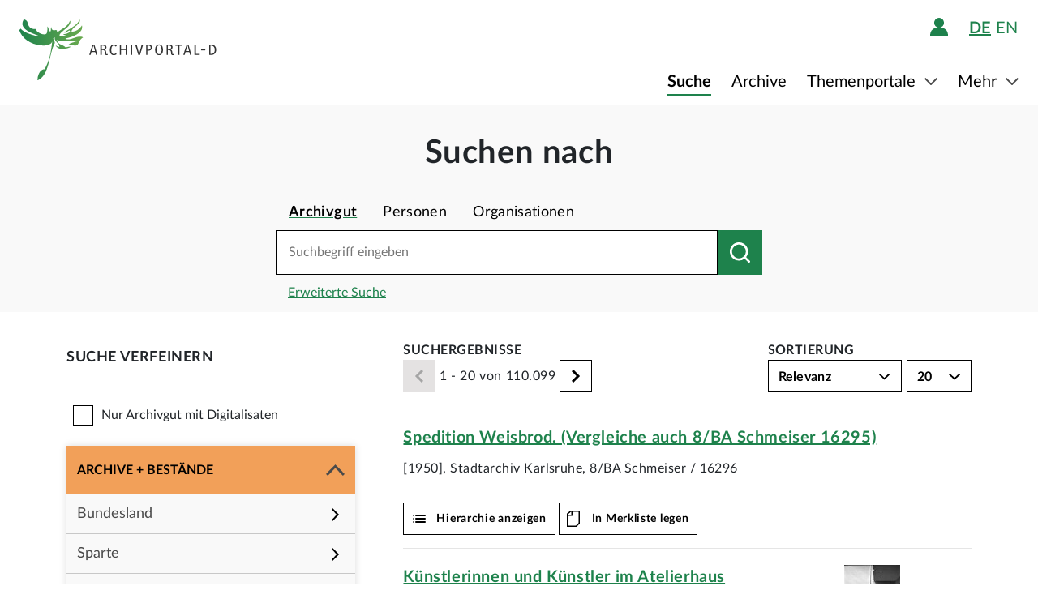

--- FILE ---
content_type: text/html;charset=UTF-8
request_url: https://www.archivportal-d.de/objekte?facetValues%5B%5D=provider_id%3D2N223ZHNALXTYOIDGHLH6JQEOLK7XPXV&rows=20
body_size: 16799
content:








  


<!DOCTYPE html>
<html lang="de" ontouchmove>
  <head>
    <meta charset="utf-8"/>
    <meta name="format-detection" content="telephone=no"/>
    <meta name="viewport" content="width=device-width, initial-scale=1"/>
    <title>Archivportal-D</title>
    <script type="text/javascript" src="/assets/i18n/de/messages-1.22.1.js" ></script>

    <link rel="stylesheet" href="/assets/application-a42efc0fd21cbdff0dde5e9864c54155.css" />
    <script type="text/javascript" src="/assets/application-88837b1a40248ac4e704f17e109cbb4c.js" ></script>
    <link rel="shortcut icon" type="image/x-icon" href="/assets/favicon-2871e498b1ff06f5ab404136732038d8.ico"/>
    
    
    <meta name="page" content="objectsList"/>
    <meta name="layout" content="main"/>
    <link rel="stylesheet" href="/assets/bundleObjects-51a37910f0ec47d1c64352c01d3b6ab0.css" />
    <script type="text/javascript" src="/assets/bundleObjects-1c121609027ddb7a7775f3ab15941dbb.js" ></script>
  
    
  </head>

  <body class="theme-apd objectView">
    





<div class="cookie-notice" id="cookie-notice">
  <div class="cookie-wrapper">
    <p>
      Auf unserer Webseite werden neben den technisch erforderlichen Cookies noch Cookies zur statistischen Auswertung gesetzt. Sie können die Website auch ohne diese Cookies nutzen. Durch Klicken auf „Ich stimme zu“ erklären Sie sich einverstanden, dass wir Cookies zu Analyse-Zwecken setzen. Sie können Ihre Cookie-Einstellungen <a class="form-link" href="/content/deaktivierung-der-statistischen-auswertung">hier einsehen und ändern</a>.
    </p>
    




  <button type="" id=cookie-accept class="apd-button primary green" role="" name=""
          aria-label="" data-bs-slide="" data-bs-target=""
          data-bs-toggle="" data-bs-dismiss="" data-path=""
          onclick=""  title="" value=""
    >
    Ich stimme zu
    
  </button>

    




  <button type="" id=cookie-refuse class="apd-button secondary" role="" name=""
          aria-label="" data-bs-slide="" data-bs-target=""
          data-bs-toggle="" data-bs-dismiss="" data-path=""
          onclick=""  title="" value=""
    >
    Ich lehne ab
    
  </button>

  </div>
</div>



<header class="container-fluid header">
  <nav class="apd-header navbar-expand-lg navbar-light navigation-bar">
    <div class="header-container container-fluid container-xxl p-0">
      <div class="row">
        <div class="col-12">
          





<a id="goto-main-content" class="apd-link " data-bs-target="" data-bs-toggle=""
  href=#apd-main-content onclick="" tabindex="0" title="">Menü überspringen</a>
          

<div class="navbar-brand navbar-brand-apd-desktop">
  <a href="/" class="apd-link apd-logo" aria-label="Logo APD Archivportal-D"></a>
  <a href="/themenportale/wiedergutmachung" class="apd-link wgm-logo" aria-label="Logo Wiedergutmachung"></a>
</div>

          <div class="login-bar-menu-container">
            <div class="login-bar">
              






<div class="login-block d-none d-lg-flex">
  
    


  
  


  







<span class="login-image" tabindex="0" data-bs-toggle="collapse" data-bs-target="#logout-button-0Js6eUsksq4o">
  
  
    
      <img src="/assets/header/icon-person-7e539114b71fd35035da838a942f27f7.svg" class="logged-out" data-bs-toggle="modal" data-bs-target="#loginModal" alt="Anmelden"/>
    
  
</span>
</div>
              
              




  


  



  
  <div class="language-switch d-none d-lg-block">
    <span class="languages">
      
        <a href="/objekte?facetValues%5B%5D=provider_id%3D2N223ZHNALXTYOIDGHLH6JQEOLK7XPXV&amp;rows=20&amp;lang=de"
           class="nav-link-apd-language active">
          de</a>
      
        <a href="/objekte?facetValues%5B%5D=provider_id%3D2N223ZHNALXTYOIDGHLH6JQEOLK7XPXV&amp;rows=20&amp;lang=en"
           class="nav-link-apd-language ">
          en</a>
      
    </span>

    <div class="nav-item-apd d-lg-none">
      Sprache wählen
    </div>
  </div>

              <button class="navbar-toggler navbar-toggler-apd" type="button" data-bs-toggle="collapse"
                      data-bs-target="#navbarResponsive" aria-controls="navbarResponsive" aria-expanded="false"
                      aria-label="Toggle navigation" tabindex="-1">
                <span class="navbar-toggler-icon navbar-toggler-icon-apd" tabindex="0">
                  <img src="/assets/header/hamburger-icon-5dd261393b8f892447d83ce272a779c4.svg" alt="Navigation umschalten"/>
                </span>
              </button>
            </div>

            <div class="collapse navbar-collapse navbar-collapse-apd" id="navbarResponsive">
              <div class="dark-background" data-bs-toggle="collapse" data-bs-target="#navbarResponsive"></div>

              <div class="navbar-nav navbar-nav-apd">
                <div class="navbar-brand-apd navbar-brand-apd-mobile d-lg-none">
                  <div class="login-bar">
                    <button class="navbar-toggler navbar-toggler-apd" type="button" data-bs-toggle="collapse"
                            data-bs-target="#navbarResponsive" aria-controls="navbarResponsive" aria-expanded="false"
                            aria-label="Toggle navigation" tabindex="-1">
                      <span class="navbar-toggler-icon navbar-toggler-icon-apd" tabindex="0">
                        <img src="/assets/components/cross-218ec7a779d22fcae9d49b45604b8fb3.svg" alt="Navigation umschalten"/>
                      </span>
                    </button>
                  </div>
                </div>

                







  
  <div class="language-switch d-lg-none">
    <span class="languages">
      
        <a href="/objekte?facetValues%5B%5D=provider_id%3D2N223ZHNALXTYOIDGHLH6JQEOLK7XPXV&amp;rows=20&amp;lang=de"
           class="nav-link-apd-language active">
          de</a>
      
        <a href="/objekte?facetValues%5B%5D=provider_id%3D2N223ZHNALXTYOIDGHLH6JQEOLK7XPXV&amp;rows=20&amp;lang=en"
           class="nav-link-apd-language ">
          en</a>
      
    </span>

    <div class="nav-item-apd d-lg-none">
      Sprache wählen
    </div>
  </div>

                <div class="login-block d-lg-none">
                  <div class="nav-item-apd">
                    







<span class="login-image" tabindex="0" data-bs-toggle="collapse" data-bs-target="#logout-button-2GYSmA8rK0jP">
  
  
    
      <img src="/assets/header/icon-person-7e539114b71fd35035da838a942f27f7.svg" class="logged-out" data-bs-toggle="modal" data-bs-target="#loginModal" alt="Anmelden"/>
    
  
</span>
                    
                    
                      Anmelden / Registrieren
                    
                  </div>

                  
                </div>
                





<div class="menu">
  
    
    
    
    <div class="nav-item-apd  active">
      
        <a href="/objekte/" class="nav-link-apd ">
          Suche
        </a>
      
    </div>
  
    
    
    
    <div class="nav-item-apd  ">
      
        <a href="/struktur" class="nav-link-apd ">
          Archive
        </a>
      
    </div>
  
    
    
    
    <div class="nav-item-apd dropdown ">
      
        <span class="nav-link-apd dropdown-toggle" data-bs-toggle="dropdown" data-bs-offset="0,12" tabindex="0">
          Themenportale
        </span>

        <div class="dropdown-menu dropdown-menu-end" id="f23f45fd-d13e-4f94-91e5-5d71e023351b">
          
            
            
            <div class="nav-item-apd dropdown-item ">
              <a href="/themenportale/urkunden-pfalzgrafen" class="nav-link-apd ">
                Urkunden der Pfalzgrafen
              </a>
            </div>
          
            
            
            <div class="nav-item-apd dropdown-item ">
              <a href="/themenportale/weimarer-republik" class="nav-link-apd ">
                Weimarer Republik
              </a>
            </div>
          
            
            
            <div class="nav-item-apd dropdown-item ">
              <a href="/themenportale/wiedergutmachung" class="nav-link-apd ">
                Wiedergutmachung
              </a>
            </div>
          
        </div>
      
    </div>
  
    
    
    
    <div class="nav-item-apd dropdown ">
      
        <span class="nav-link-apd dropdown-toggle" data-bs-toggle="dropdown" data-bs-offset="0,12" tabindex="0">
          Mehr
        </span>

        <div class="dropdown-menu dropdown-menu-end" id="b23d1739-4d9a-407f-97b1-4f44712dc52e">
          
            
            
            <div class="nav-item-apd dropdown-item ">
              <a href="/content/ueber-uns" class="nav-link-apd ">
                Über uns
              </a>
            </div>
          
            
            
            <div class="nav-item-apd dropdown-item ">
              <a href="/content/aktuelles" class="nav-link-apd ">
                Aktuelles
              </a>
            </div>
          
            
            
            <div class="nav-item-apd dropdown-item ">
              <a href="/content/weitere-portale" class="nav-link-apd ">
                Weitere Portale
              </a>
            </div>
          
            
            
            <div class="nav-item-apd dropdown-item ">
              <a href="/info/glossar" class="nav-link-apd ">
                Glossar
              </a>
            </div>
          
            
            
            <div class="nav-item-apd dropdown-item ">
              <a href="/content/hilfe" class="nav-link-apd last">
                Hilfe
              </a>
            </div>
          
        </div>
      
    </div>
  
</div>
              </div>
            </div>
          </div>
        </div>
      </div>
    </div>
  </nav>
</header>









<div class="apd-modal modal hide fade green modalView modalConfirmationDialog" id="" tabindex="-1" role="dialog">
  <div class="modal-dialog" role="document">
    <div class="modal-content">
      <div class="modal-header">
        <button type="button" class="modal-close" data-bs-dismiss="modal"
                aria-label="Schließen">
          <img src="/assets/components/cross-218ec7a779d22fcae9d49b45604b8fb3.svg" alt="Schließen"/>
        </button>
      </div>

      <div class="modal-body container">
        <div class="row">
          <div class="col-12">
            <h1 class="apd-h1 title">
              
            </h1>
          </div>
        </div>

        <div class="row">
          <div class="col-12">
            <div class="content">
              

<div class="row">
  <div class="col-12">
    <div class="control-groups">
      <div class="controls">
        <span id="confirmationText"></span>
      </div>
    </div>
  </div>
</div>
            </div>
          </div>
        </div>
      </div>

      <div class="modal-footer center">
        
          
          




  <button type=""  class="apd-button primary green modalView modalConfirmationDialog" role="" name=""
          aria-label="" data-bs-slide="" data-bs-target=""
          data-bs-toggle="" data-bs-dismiss="modal" data-path=""
          onclick=""  title="" value=""
    >
    OK
    
  </button>

        
      </div>
    </div>
  </div>
</div>


  





<div class="apd-modal modal hide fade green modalView" id="loginModal" tabindex="-1" role="dialog">
  <div class="modal-dialog" role="document">
    <div class="modal-content">
      <div class="modal-header">
        <button type="button" class="modal-close" data-bs-dismiss="modal"
                aria-label="Schließen">
          <img src="/assets/components/cross-218ec7a779d22fcae9d49b45604b8fb3.svg" alt="Schließen"/>
        </button>
      </div>

      <div class="modal-body container">
        <div class="row">
          <div class="col-12">
            <h1 class="apd-h1 title">
              Anmelden
            </h1>
          </div>
        </div>

        <div class="row">
          <div class="col-12">
            <div class="content">
              





  


<div class="row">
  <p>
    Um Merklisten nutzen zu können, müssen Sie sich zunächst anmelden.
  </p>

  <p id="errorMessageContainer" class="messageContainer"></p>
</div>

<div class="row">
  <div class="col-12">
    <form action="/login/doLogin" method="post" class="form-horizontal modal-form" >
      <input type="hidden" name="referrer" value="/objekte?facetValues%5B%5D=provider_id%3D2N223ZHNALXTYOIDGHLH6JQEOLK7XPXV&amp;rows=20" id="referrer" />
      
      
      
      

      <div class="control-group">
        <div class="controls">
          




  


<input alt="" aria-label="" 
class="apd-inputfield " id=inputEmail name="email" 
 placeholder="Benutzername oder E-Mail" rows=20
tabindex="0" type="text" value=""
data-autocomplete-parameters="" data-autocomplete-target=""
  ></input>
          




  


<input alt="" aria-label="" 
class="apd-inputfield " id=inputPassword name="password" 
 placeholder="Passwort" rows=20
tabindex="0" type="password" value=""
data-autocomplete-parameters="" data-autocomplete-target=""
  ></input>
          <p>
            <a class="apd-link green" href="" data-bs-toggle="modal" data-bs-target="#resetPasswordModal"
               data-bs-dismiss="modal">
              Passwort vergessen?
            </a>
          </p>
          




  <button type="submit"  class="apd-button primary green" role="" name=""
          aria-label="" data-bs-slide="" data-bs-target=""
          data-bs-toggle="" data-bs-dismiss="" data-path=""
          onclick=""  title="" value=""
    >
    Anmelden
    
  </button>

          




  <button type="button"  class="apd-button secondary" role="" name=""
          aria-label="" data-bs-slide="" data-bs-target=""
          data-bs-toggle="" data-bs-dismiss="modal" data-path=""
          onclick=""  title="" value=""
    >
    Abbrechen
    
  </button>

        </div>
      </div>
      <ul id="error-messages" class="off">
        <li><a>Dieses Feld ist ein Pflichtfeld.</a></li>
      </ul>
    </form>
  </div>
</div>

<div class="row">
  <div class="modal-links">
    <p id="register-label">
      Sie sind noch nicht angemeldet?
    </p>

    <p>
      <a class="apd-link green" href="" data-bs-toggle="modal" data-bs-target="#registrationModal"
         data-bs-dismiss="modal">
        Jetzt registrieren
      </a>
    </p>
  </div>
</div>
            </div>
          </div>
        </div>
      </div>

      <div class="modal-footer center">
        
      </div>
    </div>
  </div>
</div>
  





<div class="apd-modal modal hide fade green modalView" id="registrationModal" tabindex="-1" role="dialog">
  <div class="modal-dialog" role="document">
    <div class="modal-content">
      <div class="modal-header">
        <button type="button" class="modal-close" data-bs-dismiss="modal"
                aria-label="Schließen">
          <img src="/assets/components/cross-218ec7a779d22fcae9d49b45604b8fb3.svg" alt="Schließen"/>
        </button>
      </div>

      <div class="modal-body container">
        <div class="row">
          <div class="col-12">
            <h1 class="apd-h1 title">
              Registrieren Sie sich hier.
            </h1>
          </div>
        </div>

        <div class="row">
          <div class="col-12">
            <div class="content">
              



<div class="row">
  <div class="col-12">
    <p>
      Informationen zur Registrierung von Kultur- und Wissenseinrichtungen finden Sie <a href="https://pro.deutsche-digitale-bibliothek.de/teilnehmen" target="_blank">hier</a>.<p>Felder mit * müssen ausgefüllt werden.</p>
    </p>

    <div id="registrationErrorMessageContainer" class="messageContainer">
    </div>
  </div>
</div>

<div class="row">
  <div class="col-12">
    <form action="/user/signup" method="post" id="registration-form" name="registration-form" class="form-horizontal modal-form" >

      <div class="control-group">
        <div class="controls">
          




  


<input alt="" aria-label="" 
class="apd-inputfield mandatory-input" id=username name="username" 
 placeholder="Benutzername*" rows=20
tabindex="0" type="text" value=""
data-autocomplete-parameters="" data-autocomplete-target=""
  ></input>
          




  


<input alt="" aria-label="" 
class="apd-inputfield " id=fname name="fname" 
 placeholder="Vorname" rows=20
tabindex="0" type="text" value=""
data-autocomplete-parameters="" data-autocomplete-target=""
  ></input>
          




  


<input alt="" aria-label="" 
class="apd-inputfield " id=lname name="lname" 
 placeholder="Nachname" rows=20
tabindex="0" type="text" value=""
data-autocomplete-parameters="" data-autocomplete-target=""
  ></input>
          




  


<input alt="Bitte füllen Sie dieses Feld nicht aus" aria-label="" 
class="apd-inputfield a_g_e" id=a_g_e name="age" 
 placeholder="" rows=20
tabindex="-1" type="text" value=""
data-autocomplete-parameters="" data-autocomplete-target=""
  ></input>
          




  


<input alt="" aria-label="" 
class="apd-inputfield mandatory-input" id=email name="email" 
 placeholder="E-Mail*" rows=20
tabindex="0" type="text" value=""
data-autocomplete-parameters="" data-autocomplete-target=""
  ></input>
          




  


<input alt="" aria-label="" 
class="apd-inputfield mandatory-input" id=passwd name="passwd" 
 placeholder="Passwort*" rows=20
tabindex="0" type="password" value=""
data-autocomplete-parameters="" data-autocomplete-target=""
  ></input>
          




  


<input alt="" aria-label="" 
class="apd-inputfield mandatory-input" id=conpasswd name="conpasswd" 
 placeholder="Passwort bestätigen*" rows=20
tabindex="0" type="password" value=""
data-autocomplete-parameters="" data-autocomplete-target=""
  ></input>

          <div class="terms-of-use-container">
            







<div class="apd-checkbox  ">
  <input id="termOfUse" name="" type="checkbox" autocomplete="off" 
         value=""  aria-label=""/>
  <label class="" for="termOfUse" title=""></label>
</div>
            <label for="termOfUse" class="checkbox-label control-label mandatory-input">
              Ich habe die <a href="http://www.archivportal-d.de/content/nutzungsbedingungen">Nutzungsbedingungen</a> und die <a href="http://www.archivportal-d.de/content/datenschutzerklaerung">Datenschutzerklärung zur Erhebung persönlicher Daten</a> gelesen und stimme ihnen zu.
            </label>
          </div>

          




  <button type="submit"  class="apd-button primary green" role="" name=""
          aria-label="" data-bs-slide="" data-bs-target=""
          data-bs-toggle="" data-bs-dismiss="" data-path=""
          onclick="" tabindex=-1 title="" value=""
    disabled>
    Nutzerkonto eröffnen
    
  </button>

          




  <button type="button"  class="apd-button secondary" role="" name=""
          aria-label="" data-bs-slide="" data-bs-target=""
          data-bs-toggle="" data-bs-dismiss="modal" data-path=""
          onclick=""  title="" value=""
    >
    Abbrechen
    
  </button>

        </div>
      </div>

      <ul id="error-messages" class="off">
        <li><a>Dieses Feld ist ein Pflichtfeld.</a></li>
        <li><a>Geben Sie bitte mindestens 2 Zeichen ein.</a></li>
        <li><a>Geben Sie bitte mindestens 8 Zeichen ein.</a></li>
        <li><a>Geben Sie bitte eine gültige E-Mail-Adresse ein.</a></li>
        <li><a>Bitte denselben Wert wiederholen.</a></li>
        <li><a>Geben Sie bitte einen gültigen Benutzernamen ein.</a></li>
      </ul>
      <ul id="confirmation-messages" class="off">
        <li><a>Nutzerkonto eröffnen</a></li>
        <li><a>Ihr „Meine DDB“-Konto wurde erfolgreich angelegt. Bevor Sie sich in Ihrem Konto anmelden können, müssen Sie auf den Bestätigungslink in der Nachricht klicken, die wir gerade an die von Ihnen angegebene E-Mail-Adresse geschickt haben.</a></li>
      </ul>
    </form>
  </div>
</div>

<div class="row">
  <div class="col-12">
    <div class="modal-links">
      <p id="register-label">
        Sie haben schon ein Nutzerkonto?

      <div>
        <a class="apd-link green" href="" data-bs-toggle="modal" data-bs-target="#loginModal"
           data-bs-dismiss="modal" rel="nofollow">
          Anmelden
        </a>
      </div>
    </p>
    </div>
  </div>
</div>
            </div>
          </div>
        </div>
      </div>

      <div class="modal-footer center">
        
      </div>
    </div>
  </div>
</div>
  





<div class="apd-modal modal hide fade green modalView" id="resetPasswordModal" tabindex="-1" role="dialog">
  <div class="modal-dialog" role="document">
    <div class="modal-content">
      <div class="modal-header">
        <button type="button" class="modal-close" data-bs-dismiss="modal"
                aria-label="Schließen">
          <img src="/assets/components/cross-218ec7a779d22fcae9d49b45604b8fb3.svg" alt="Schließen"/>
        </button>
      </div>

      <div class="modal-body container">
        <div class="row">
          <div class="col-12">
            <h1 class="apd-h1 title">
              Passwort zurücksetzen
            </h1>
          </div>
        </div>

        <div class="row">
          <div class="col-12">
            <div class="content">
              

<div class="row">
  <div class="col-12">
    <form action="/user/passwordReset?id=password-reset-form" method="post" name="password-reset-form" class="modal-form form-horizontal" id="password-reset-form" >

      <div class="changePasswordErrors">
      </div>

      <div class="changePasswordMessages">
      </div>

      <div class="control-group bt-white">
        <label class="control-label">Benutzername oder E-Mail</label>

        <div class="controls">
          




  


<input alt="" aria-label="" 
class="apd-inputfield " id=usernameOrEmail name="usernameOrEmail" 
 placeholder="Benutzername oder E-Mail" rows=20
tabindex="0" type="text" value=""
data-autocomplete-parameters="" data-autocomplete-target=""
  ></input>
          




  <button type="submit"  class="apd-button primary green" role="" name=""
          aria-label="" data-bs-slide="" data-bs-target=""
          data-bs-toggle="" data-bs-dismiss="" data-path=""
          onclick=""  title="" value=""
    >
    Passwort zurücksetzen
    
  </button>

          




  <button type="button"  class="apd-button secondary" role="" name=""
          aria-label="" data-bs-slide="" data-bs-target=""
          data-bs-toggle="" data-bs-dismiss="modal" data-path=""
          onclick=""  title="" value=""
    >
    Abbrechen
    
  </button>

        </div>
      </div>

      <ul id="error-messages" class="off">
        <li><a>Dieses Feld ist ein Pflichtfeld.</a></li>
      </ul>
    </form>
  </div>
</div>
            </div>
          </div>
        </div>
      </div>

      <div class="modal-footer center">
        
          
          




  <button type=""  class="apd-button primary green modalView" role="" name=""
          aria-label="" data-bs-slide="" data-bs-target=""
          data-bs-toggle="" data-bs-dismiss="modal" data-path=""
          onclick=""  title="" value=""
    >
    OK
    
  </button>

        
      </div>
    </div>
  </div>
</div>

    <a id="apd-main-content"></a>
    
    

    <div class="search-box-container">
      







  
  



  



  


<div class="search-box row" role="search">
  
    <div class="col-12 d-grid">
      <h1 class="apd-h1 search-label">Suchen nach</h1>
    </div>
  
  <div class="col-12">
    <form role="search" class="search-form">
      
      
        <div>
          
            
              
            
            





<ul class="nav nav-tabs apd-nav search-type">
  
    
      
      
        
      
    

    <li class="nav-item">
      <a class="nav-link active" aria-current="page" data-bs-target=""
         data-bs-toggle="tab"  data-href=http://www.archivportal-d.de/objekte tabindex="0">Archivgut
      </a>
    </li>
  
    
      
      
        
      
    

    <li class="nav-item">
      <a class="nav-link " aria-current="page" data-bs-target=""
         data-bs-toggle="tab"  data-href=http://www.archivportal-d.de/personen tabindex="0">Personen
      </a>
    </li>
  
    
      
      
        
      
    

    <li class="nav-item">
      <a class="nav-link " aria-current="page" data-bs-target=""
         data-bs-toggle="tab"  data-href=http://www.archivportal-d.de/organisationen tabindex="0">Organisationen
      </a>
    </li>
  
</ul>


          
          <div class="first-row">
            




  


<input alt="" aria-label="Suchbegriff eingeben" 
class="apd-inputfield search-form-input query " id=query name="query" 
 placeholder="Suchbegriff eingeben" rows=20
tabindex="0" type="text" value=""
data-autocomplete-parameters="" data-autocomplete-target="object"
  ></input>
            
              




  <button type="" id=search-objects class="apd-button search search-form-button update-href-js-button " role="" name=""
          aria-label="Suchen nach" data-bs-slide="" data-bs-target=""
          data-bs-toggle="" data-bs-dismiss="" data-path="/objekte"
          onclick=""  title="" value=""
    >
    
    
  </button>

            
          </div>

          
            <div class="search-form-advanceSearch">
              <a href="/suche" class="apd-link ">
                Erweiterte Suche
              </a>
            </div>
          
        </div>
      

      <div class="selected-filters">
        <div id="search_key_container" class="keys-for-index">
          




  <button type=""  class="apd-button reset-filters off js-reset-button secondary functional " role="" name=""
          aria-label="" data-bs-slide="" data-bs-target=""
          data-bs-toggle="" data-bs-dismiss="" data-path=""
          onclick=""  title="" value=""
    >
    Filter zurücksetzen
    
  </button>

          




  <button type=""  class="apd-button show-more-filters off js-show-more-filters secondary functional " role="" name=""
          aria-label="" data-bs-slide="" data-bs-target=""
          data-bs-toggle="" data-bs-dismiss="" data-path=""
          onclick=""  title="" value=""
    >
    ...
    
  </button>

          
            




  <button type=""  class="apd-button show-less-filters off js-show-less-filters secondary functional " role="" name=""
          aria-label="" data-bs-slide="" data-bs-target=""
          data-bs-toggle="" data-bs-dismiss="" data-path=""
          onclick=""  title="" value=""
    >
    Weniger anzeigen
    
  </button>

          
        </div>
      </div>
    </form>
  </div>
</div>
    </div>

    <section class="container search-results-section">
      <div class="row">
        <div id="menu-panel" class="col-xl-4 col-lg-5">
          <div id="collapsible-side-bar" class="collapse">
            <div class="dark-background" data-bs-toggle="collapse" data-bs-target="#collapsible-side-bar"></div>

            <div class="sidebar">
              








<div class="side_menu">
  <h2 id="title" class="side_menu_title apd-h2 text-uppercase">Suche verfeinern</h2>
  <button class="close-btn" data-bs-toggle="collapse" data-bs-target="#collapsible-side-bar"
          aria-expanded="false" aria-controls="collapsible-side-bar"
          aria-label="Seitenmenü schließen"></button>

  <div class="mobile-row second-row selected-filters d-lg-none">
    




  <button type=""  class="apd-button secondary functional js-reset-button reset-filters off" role="" name=""
          aria-label="" data-bs-slide="" data-bs-target=""
          data-bs-toggle="" data-bs-dismiss="" data-path=""
          onclick=""  title="" value=""
    >
    Filter zurücksetzen
    
  </button>

    




  <button type=""  class="apd-button show-more-filters off js-show-more-filters secondary functional" role="" name=""
          aria-label="" data-bs-slide="" data-bs-target=""
          data-bs-toggle="" data-bs-dismiss="" data-path=""
          onclick=""  title="" value=""
    >
    ...
    
  </button>

    




  <button type=""  class="apd-button show-less-filters off js-show-less-filters secondary functional" role="" name=""
          aria-label="" data-bs-slide="" data-bs-target=""
          data-bs-toggle="" data-bs-dismiss="" data-path=""
          onclick=""  title="" value=""
    >
    Weniger anzeigen
    
  </button>

  </div>

  <div class="has-items-container">
    







<div class="apd-checkbox  ">
  <input id="only_digital_objects_checkbox" name="" type="checkbox" autocomplete="off" 
         value=""  aria-label=""/>
  <label class="margin" for="only_digital_objects_checkbox" title="">Nur Archivgut mit Digitalisaten</label>
</div>
  </div>

  <ul class="collapsible_menu">
    <!-- keywords -->
    

    <li class="header-panel archive-panel panel-active">
      <div class="header_trigger" role="button" tabindex="0">
        <p class="text-uppercase">Archive + Bestände</p>
        <svg class="vertical_arrow"></svg>
      </div>
      <ul class="sub_menu">
        <!-- federal state -->
        <li id="institution-filter">
          

<div class="dropmenu_item dropend">
  <div class="menu_item" data-bs-display="static" data-bs-toggle="dropdown" role="button" tabindex="0">
    <p>Bundesland</p>
    <svg class="arrow"></svg>
  </div>
  <ul id="menu-state" class="dropdown-menu filter-menu">
    
      <li tabindex="0">
        <a class="dropdown-item filter-value"
           data-value="Baden-Württemberg" data-type="state"
           data-label="Baden-Württemberg">
          Baden-Württemberg
        </a>
        <div class="dismiss-filter" type="button">&times;</div>
      </li>
    
      <li tabindex="0">
        <a class="dropdown-item filter-value"
           data-value="Bayern" data-type="state"
           data-label="Bayern">
          Bayern
        </a>
        <div class="dismiss-filter" type="button">&times;</div>
      </li>
    
      <li tabindex="0">
        <a class="dropdown-item filter-value"
           data-value="Berlin" data-type="state"
           data-label="Berlin">
          Berlin
        </a>
        <div class="dismiss-filter" type="button">&times;</div>
      </li>
    
      <li tabindex="0">
        <a class="dropdown-item filter-value"
           data-value="Brandenburg" data-type="state"
           data-label="Brandenburg">
          Brandenburg
        </a>
        <div class="dismiss-filter" type="button">&times;</div>
      </li>
    
      <li tabindex="0">
        <a class="dropdown-item filter-value"
           data-value="Bremen" data-type="state"
           data-label="Bremen">
          Bremen
        </a>
        <div class="dismiss-filter" type="button">&times;</div>
      </li>
    
      <li tabindex="0">
        <a class="dropdown-item filter-value"
           data-value="Hamburg" data-type="state"
           data-label="Hamburg">
          Hamburg
        </a>
        <div class="dismiss-filter" type="button">&times;</div>
      </li>
    
      <li tabindex="0">
        <a class="dropdown-item filter-value"
           data-value="Hessen" data-type="state"
           data-label="Hessen">
          Hessen
        </a>
        <div class="dismiss-filter" type="button">&times;</div>
      </li>
    
      <li tabindex="0">
        <a class="dropdown-item filter-value"
           data-value="Mecklenburg-Vorpommern" data-type="state"
           data-label="Mecklenburg-Vorpommern">
          Mecklenburg-Vorpommern
        </a>
        <div class="dismiss-filter" type="button">&times;</div>
      </li>
    
      <li tabindex="0">
        <a class="dropdown-item filter-value"
           data-value="Niedersachsen" data-type="state"
           data-label="Niedersachsen">
          Niedersachsen
        </a>
        <div class="dismiss-filter" type="button">&times;</div>
      </li>
    
      <li tabindex="0">
        <a class="dropdown-item filter-value"
           data-value="Nordrhein-Westfalen" data-type="state"
           data-label="Nordrhein-Westfalen">
          Nordrhein-Westfalen
        </a>
        <div class="dismiss-filter" type="button">&times;</div>
      </li>
    
      <li tabindex="0">
        <a class="dropdown-item filter-value"
           data-value="Rheinland-Pfalz" data-type="state"
           data-label="Rheinland-Pfalz">
          Rheinland-Pfalz
        </a>
        <div class="dismiss-filter" type="button">&times;</div>
      </li>
    
      <li tabindex="0">
        <a class="dropdown-item filter-value"
           data-value="Saarland" data-type="state"
           data-label="Saarland">
          Saarland
        </a>
        <div class="dismiss-filter" type="button">&times;</div>
      </li>
    
      <li tabindex="0">
        <a class="dropdown-item filter-value"
           data-value="Sachsen" data-type="state"
           data-label="Sachsen">
          Sachsen
        </a>
        <div class="dismiss-filter" type="button">&times;</div>
      </li>
    
      <li tabindex="0">
        <a class="dropdown-item filter-value"
           data-value="Sachsen-Anhalt" data-type="state"
           data-label="Sachsen-Anhalt">
          Sachsen-Anhalt
        </a>
        <div class="dismiss-filter" type="button">&times;</div>
      </li>
    
      <li tabindex="0">
        <a class="dropdown-item filter-value"
           data-value="Schleswig-Holstein" data-type="state"
           data-label="Schleswig-Holstein">
          Schleswig-Holstein
        </a>
        <div class="dismiss-filter" type="button">&times;</div>
      </li>
    
      <li tabindex="0">
        <a class="dropdown-item filter-value"
           data-value="Thüringen" data-type="state"
           data-label="Thüringen">
          Thüringen
        </a>
        <div class="dismiss-filter" type="button">&times;</div>
      </li>
    
  </ul>
</div>
        </li>

        <!-- sector -->
        <li id="sector-filter">
          

<div class="dropmenu_item dropend">
  <div class="menu_item" data-bs-display="static" data-bs-toggle="dropdown" role="button" tabindex="0">
    <p>Sparte</p>
    <svg class="arrow"></svg>
  </div>
  <ul id="menu-sector" class="dropdown-menu filter-menu">
    
      <li tabindex="0">
        <a class="dropdown-item filter-value"
           data-value="sec_09" data-type="sector"
           data-label="Staatliche Archive">
          Staatliche Archive
        </a>
        <div class="dismiss-filter" type="button">&times;</div>
      </li>
    
      <li tabindex="0">
        <a class="dropdown-item filter-value"
           data-value="sec_10" data-type="sector"
           data-label="Kommunale Archive">
          Kommunale Archive
        </a>
        <div class="dismiss-filter" type="button">&times;</div>
      </li>
    
      <li tabindex="0">
        <a class="dropdown-item filter-value"
           data-value="sec_11" data-type="sector"
           data-label="Kirchliche Archive">
          Kirchliche Archive
        </a>
        <div class="dismiss-filter" type="button">&times;</div>
      </li>
    
      <li tabindex="0">
        <a class="dropdown-item filter-value"
           data-value="sec_12" data-type="sector"
           data-label="Herrschafts- und Familienarchive">
          Herrschafts- und Familienarchive
        </a>
        <div class="dismiss-filter" type="button">&times;</div>
      </li>
    
      <li tabindex="0">
        <a class="dropdown-item filter-value"
           data-value="sec_13" data-type="sector"
           data-label="Wirtschaftsarchive">
          Wirtschaftsarchive
        </a>
        <div class="dismiss-filter" type="button">&times;</div>
      </li>
    
      <li tabindex="0">
        <a class="dropdown-item filter-value"
           data-value="sec_14" data-type="sector"
           data-label="Archive der Parlamente, politischen Parteien, Stiftungen und Verbände">
          Archive der Parlamente, politischen Parteien, Stiftungen und Verbände
        </a>
        <div class="dismiss-filter" type="button">&times;</div>
      </li>
    
      <li tabindex="0">
        <a class="dropdown-item filter-value"
           data-value="sec_15" data-type="sector"
           data-label="Medienarchive">
          Medienarchive
        </a>
        <div class="dismiss-filter" type="button">&times;</div>
      </li>
    
      <li tabindex="0">
        <a class="dropdown-item filter-value"
           data-value="sec_16" data-type="sector"
           data-label="Archive der Hochschulen sowie wissenschaftlicher Institutionen">
          Archive der Hochschulen sowie wissenschaftlicher Institutionen
        </a>
        <div class="dismiss-filter" type="button">&times;</div>
      </li>
    
      <li tabindex="0">
        <a class="dropdown-item filter-value"
           data-value="sec_17" data-type="sector"
           data-label="Sonstige Archive">
          Sonstige Archive
        </a>
        <div class="dismiss-filter" type="button">&times;</div>
      </li>
    
  </ul>
</div>
        </li>

        <!-- provider -->
        





<li class="dropmenu_item" id=context-filter>
  <div class="menu_item facets-item" role="button" tabindex="0">
    <a class="facet_link" data-fctName="provider_fct" data-type="">
      <p>Archiv</p>
      <svg class="arrow"></svg>
    </a>
  </div>
</li>

        <!-- archive tree -->
        <li id="context-filter">
          



<div class="apd-scrollbar empty side_menu" id=tree-scrollpane>
  <div class="scrollbar">
    <div class="track">
      <div class="thumb">
        <div class="end"></div>
      </div>
    </div>
  </div>

  <div class="viewport">
    <div class="overview">
      

<div id="institution-tree">
  



<ul class="fancytree-container fancytree-container-apd">
  
    
    

    <li>
      <div>
        <span class="fancytree-node fancytree-exp-c fancytree-ico-c" id="s2N223ZHNALXTYOIDGHLH6JQEOLK7XPXV">
          <span id="i2N223ZHNALXTYOIDGHLH6JQEOLK7XPXV" data-id="2N223ZHNALXTYOIDGHLH6JQEOLK7XPXV" class="fancytree-expander"></span>
          <a class="fancytree-title">
            <span class="fancytree-apd-title" id="2N223ZHNALXTYOIDGHLH6JQEOLK7XPXV" data-name="Stadtarchiv Karlsruhe"
                  data-count="110099" data-type="">
              Stadtarchiv Karlsruhe (110099)
            </span>
          </a>
          <span class="unselect-icon" title="Auswahl aufheben"></span>
        </span>

        <div id="archive-tree-2N223ZHNALXTYOIDGHLH6JQEOLK7XPXV"></div>
      </div>
    </li>
  
</ul>
</div>
    </div>
  </div>
</div>
          <div class="expanding-pin">
            <button class="apd-button carousel right arrow" title="Erweitern"/>
          </div>
        </li>
      </ul>
    </li>

    <!-- facets -->
    <li class="header-panel filter-panel panel-collapsed">
      <div class="header_trigger" role="button" tabindex="0">
        <p class="text-uppercase">Filter</p>
        <svg class="vertical_arrow"></svg>
      </div>
      





<ul class="sub_menu js filter-selector on">
  <li class="dropmenu_item ">
    <div id="time_widget" class="menu_item time-facet" role="button" tabindex="0">
      <a class="facet_link">
        <p>Laufzeit</p>
        <svg class="arrow"></svg>
      </a>
    </div>

    <div class="time-facet">
      



<!-- The time facet should only be available via Javascript. So per default set the class off. -->



<div class="time-form" data-facet="end_time">
  
  
    
  
    
  
    
  
    
  
    
  
    
  
    
  
    
  
    
  
    
  
    
  
    
  
    
  
    
  
    
  
    
  
    
  
    
  
    
  
    
  
    
  
    
  
    
  
    
  
    
  
    
  
    
  
    
  
    
  
    
  
    
  

  
  
    
  
    
  
    
  
    
  
    
  
    
  
    
  
    
  
    
  
    
  
    
  
    
  

  <div>
    <div class="font-weight-bold">Von</div>

    








  







<div class="apd-dropdown dropdown day from-day ">
  
  <button type="button" class="btn-dropdown" data-bs-auto-close="true"
          data-bs-offset="0,0" data-bs-toggle="dropdown" data-title="TAG">
    <span class="default-text">TAG</span>
    <span class="arrow">
      <img src="/assets/components/dropdown/arrow_down-064245c63b766593ed45b96a43b23562.svg" class="dropdown-arrow" alt="open dropdown"/>
    </span>
  </button>

  <ul class="dropdown-menu">
    
      
      
      

      

      <li class=" "
          data-bs-toggle="tooltip" title="1." tabindex=0>
        <div class="value" data-value="1" >
          <span class="label">1.</span>
          
        </div>
      </li>
    
      
      
      

      

      <li class=" "
          data-bs-toggle="tooltip" title="2." tabindex=0>
        <div class="value" data-value="2" >
          <span class="label">2.</span>
          
        </div>
      </li>
    
      
      
      

      

      <li class=" "
          data-bs-toggle="tooltip" title="3." tabindex=0>
        <div class="value" data-value="3" >
          <span class="label">3.</span>
          
        </div>
      </li>
    
      
      
      

      

      <li class=" "
          data-bs-toggle="tooltip" title="4." tabindex=0>
        <div class="value" data-value="4" >
          <span class="label">4.</span>
          
        </div>
      </li>
    
      
      
      

      

      <li class=" "
          data-bs-toggle="tooltip" title="5." tabindex=0>
        <div class="value" data-value="5" >
          <span class="label">5.</span>
          
        </div>
      </li>
    
      
      
      

      

      <li class=" "
          data-bs-toggle="tooltip" title="6." tabindex=0>
        <div class="value" data-value="6" >
          <span class="label">6.</span>
          
        </div>
      </li>
    
      
      
      

      

      <li class=" "
          data-bs-toggle="tooltip" title="7." tabindex=0>
        <div class="value" data-value="7" >
          <span class="label">7.</span>
          
        </div>
      </li>
    
      
      
      

      

      <li class=" "
          data-bs-toggle="tooltip" title="8." tabindex=0>
        <div class="value" data-value="8" >
          <span class="label">8.</span>
          
        </div>
      </li>
    
      
      
      

      

      <li class=" "
          data-bs-toggle="tooltip" title="9." tabindex=0>
        <div class="value" data-value="9" >
          <span class="label">9.</span>
          
        </div>
      </li>
    
      
      
      

      

      <li class=" "
          data-bs-toggle="tooltip" title="10." tabindex=0>
        <div class="value" data-value="10" >
          <span class="label">10.</span>
          
        </div>
      </li>
    
      
      
      

      

      <li class=" "
          data-bs-toggle="tooltip" title="11." tabindex=0>
        <div class="value" data-value="11" >
          <span class="label">11.</span>
          
        </div>
      </li>
    
      
      
      

      

      <li class=" "
          data-bs-toggle="tooltip" title="12." tabindex=0>
        <div class="value" data-value="12" >
          <span class="label">12.</span>
          
        </div>
      </li>
    
      
      
      

      

      <li class=" "
          data-bs-toggle="tooltip" title="13." tabindex=0>
        <div class="value" data-value="13" >
          <span class="label">13.</span>
          
        </div>
      </li>
    
      
      
      

      

      <li class=" "
          data-bs-toggle="tooltip" title="14." tabindex=0>
        <div class="value" data-value="14" >
          <span class="label">14.</span>
          
        </div>
      </li>
    
      
      
      

      

      <li class=" "
          data-bs-toggle="tooltip" title="15." tabindex=0>
        <div class="value" data-value="15" >
          <span class="label">15.</span>
          
        </div>
      </li>
    
      
      
      

      

      <li class=" "
          data-bs-toggle="tooltip" title="16." tabindex=0>
        <div class="value" data-value="16" >
          <span class="label">16.</span>
          
        </div>
      </li>
    
      
      
      

      

      <li class=" "
          data-bs-toggle="tooltip" title="17." tabindex=0>
        <div class="value" data-value="17" >
          <span class="label">17.</span>
          
        </div>
      </li>
    
      
      
      

      

      <li class=" "
          data-bs-toggle="tooltip" title="18." tabindex=0>
        <div class="value" data-value="18" >
          <span class="label">18.</span>
          
        </div>
      </li>
    
      
      
      

      

      <li class=" "
          data-bs-toggle="tooltip" title="19." tabindex=0>
        <div class="value" data-value="19" >
          <span class="label">19.</span>
          
        </div>
      </li>
    
      
      
      

      

      <li class=" "
          data-bs-toggle="tooltip" title="20." tabindex=0>
        <div class="value" data-value="20" >
          <span class="label">20.</span>
          
        </div>
      </li>
    
      
      
      

      

      <li class=" "
          data-bs-toggle="tooltip" title="21." tabindex=0>
        <div class="value" data-value="21" >
          <span class="label">21.</span>
          
        </div>
      </li>
    
      
      
      

      

      <li class=" "
          data-bs-toggle="tooltip" title="22." tabindex=0>
        <div class="value" data-value="22" >
          <span class="label">22.</span>
          
        </div>
      </li>
    
      
      
      

      

      <li class=" "
          data-bs-toggle="tooltip" title="23." tabindex=0>
        <div class="value" data-value="23" >
          <span class="label">23.</span>
          
        </div>
      </li>
    
      
      
      

      

      <li class=" "
          data-bs-toggle="tooltip" title="24." tabindex=0>
        <div class="value" data-value="24" >
          <span class="label">24.</span>
          
        </div>
      </li>
    
      
      
      

      

      <li class=" "
          data-bs-toggle="tooltip" title="25." tabindex=0>
        <div class="value" data-value="25" >
          <span class="label">25.</span>
          
        </div>
      </li>
    
      
      
      

      

      <li class=" "
          data-bs-toggle="tooltip" title="26." tabindex=0>
        <div class="value" data-value="26" >
          <span class="label">26.</span>
          
        </div>
      </li>
    
      
      
      

      

      <li class=" "
          data-bs-toggle="tooltip" title="27." tabindex=0>
        <div class="value" data-value="27" >
          <span class="label">27.</span>
          
        </div>
      </li>
    
      
      
      

      

      <li class=" "
          data-bs-toggle="tooltip" title="28." tabindex=0>
        <div class="value" data-value="28" >
          <span class="label">28.</span>
          
        </div>
      </li>
    
      
      
      

      

      <li class=" "
          data-bs-toggle="tooltip" title="29." tabindex=0>
        <div class="value" data-value="29" >
          <span class="label">29.</span>
          
        </div>
      </li>
    
      
      
      

      

      <li class=" "
          data-bs-toggle="tooltip" title="30." tabindex=0>
        <div class="value" data-value="30" >
          <span class="label">30.</span>
          
        </div>
      </li>
    
      
      
      

      

      <li class=" "
          data-bs-toggle="tooltip" title="31." tabindex=0>
        <div class="value" data-value="31" >
          <span class="label">31.</span>
          
        </div>
      </li>
    
  </ul>
</div>

    








  







<div class="apd-dropdown dropdown month from-month ">
  
  <button type="button" class="btn-dropdown" data-bs-auto-close="true"
          data-bs-offset="0,0" data-bs-toggle="dropdown" data-title="MONAT">
    <span class="default-text">MONAT</span>
    <span class="arrow">
      <img src="/assets/components/dropdown/arrow_down-064245c63b766593ed45b96a43b23562.svg" class="dropdown-arrow" alt="open dropdown"/>
    </span>
  </button>

  <ul class="dropdown-menu">
    
      
      
      

      

      <li class=" "
          data-bs-toggle="tooltip" title="Januar" tabindex=0>
        <div class="value" data-value="1" >
          <span class="label">Januar</span>
          
        </div>
      </li>
    
      
      
      

      

      <li class=" "
          data-bs-toggle="tooltip" title="Februar" tabindex=0>
        <div class="value" data-value="2" >
          <span class="label">Februar</span>
          
        </div>
      </li>
    
      
      
      

      

      <li class=" "
          data-bs-toggle="tooltip" title="März" tabindex=0>
        <div class="value" data-value="3" >
          <span class="label">März</span>
          
        </div>
      </li>
    
      
      
      

      

      <li class=" "
          data-bs-toggle="tooltip" title="April" tabindex=0>
        <div class="value" data-value="4" >
          <span class="label">April</span>
          
        </div>
      </li>
    
      
      
      

      

      <li class=" "
          data-bs-toggle="tooltip" title="Mai" tabindex=0>
        <div class="value" data-value="5" >
          <span class="label">Mai</span>
          
        </div>
      </li>
    
      
      
      

      

      <li class=" "
          data-bs-toggle="tooltip" title="Juni" tabindex=0>
        <div class="value" data-value="6" >
          <span class="label">Juni</span>
          
        </div>
      </li>
    
      
      
      

      

      <li class=" "
          data-bs-toggle="tooltip" title="Juli" tabindex=0>
        <div class="value" data-value="7" >
          <span class="label">Juli</span>
          
        </div>
      </li>
    
      
      
      

      

      <li class=" "
          data-bs-toggle="tooltip" title="August" tabindex=0>
        <div class="value" data-value="8" >
          <span class="label">August</span>
          
        </div>
      </li>
    
      
      
      

      

      <li class=" "
          data-bs-toggle="tooltip" title="September" tabindex=0>
        <div class="value" data-value="9" >
          <span class="label">September</span>
          
        </div>
      </li>
    
      
      
      

      

      <li class=" "
          data-bs-toggle="tooltip" title="Oktober" tabindex=0>
        <div class="value" data-value="10" >
          <span class="label">Oktober</span>
          
        </div>
      </li>
    
      
      
      

      

      <li class=" "
          data-bs-toggle="tooltip" title="November" tabindex=0>
        <div class="value" data-value="11" >
          <span class="label">November</span>
          
        </div>
      </li>
    
      
      
      

      

      <li class=" "
          data-bs-toggle="tooltip" title="Dezember" tabindex=0>
        <div class="value" data-value="12" >
          <span class="label">Dezember</span>
          
        </div>
      </li>
    
  </ul>
</div>

    




  


<input alt="" aria-label="" 
class="apd-inputfield year from-year"  name="" 
pattern=-?[0-9]+ placeholder="Jahr" rows=20
tabindex="0" type="text" value=""
data-autocomplete-parameters="" data-autocomplete-target=""
  ></input>
  </div>

  <div>
    <div class="font-weight-bold">Bis</div>

    








  







<div class="apd-dropdown dropdown day till-day ">
  
  <button type="button" class="btn-dropdown" data-bs-auto-close="true"
          data-bs-offset="0,0" data-bs-toggle="dropdown" data-title="TAG">
    <span class="default-text">TAG</span>
    <span class="arrow">
      <img src="/assets/components/dropdown/arrow_down-064245c63b766593ed45b96a43b23562.svg" class="dropdown-arrow" alt="open dropdown"/>
    </span>
  </button>

  <ul class="dropdown-menu">
    
      
      
      

      

      <li class=" "
          data-bs-toggle="tooltip" title="1." tabindex=0>
        <div class="value" data-value="1" >
          <span class="label">1.</span>
          
        </div>
      </li>
    
      
      
      

      

      <li class=" "
          data-bs-toggle="tooltip" title="2." tabindex=0>
        <div class="value" data-value="2" >
          <span class="label">2.</span>
          
        </div>
      </li>
    
      
      
      

      

      <li class=" "
          data-bs-toggle="tooltip" title="3." tabindex=0>
        <div class="value" data-value="3" >
          <span class="label">3.</span>
          
        </div>
      </li>
    
      
      
      

      

      <li class=" "
          data-bs-toggle="tooltip" title="4." tabindex=0>
        <div class="value" data-value="4" >
          <span class="label">4.</span>
          
        </div>
      </li>
    
      
      
      

      

      <li class=" "
          data-bs-toggle="tooltip" title="5." tabindex=0>
        <div class="value" data-value="5" >
          <span class="label">5.</span>
          
        </div>
      </li>
    
      
      
      

      

      <li class=" "
          data-bs-toggle="tooltip" title="6." tabindex=0>
        <div class="value" data-value="6" >
          <span class="label">6.</span>
          
        </div>
      </li>
    
      
      
      

      

      <li class=" "
          data-bs-toggle="tooltip" title="7." tabindex=0>
        <div class="value" data-value="7" >
          <span class="label">7.</span>
          
        </div>
      </li>
    
      
      
      

      

      <li class=" "
          data-bs-toggle="tooltip" title="8." tabindex=0>
        <div class="value" data-value="8" >
          <span class="label">8.</span>
          
        </div>
      </li>
    
      
      
      

      

      <li class=" "
          data-bs-toggle="tooltip" title="9." tabindex=0>
        <div class="value" data-value="9" >
          <span class="label">9.</span>
          
        </div>
      </li>
    
      
      
      

      

      <li class=" "
          data-bs-toggle="tooltip" title="10." tabindex=0>
        <div class="value" data-value="10" >
          <span class="label">10.</span>
          
        </div>
      </li>
    
      
      
      

      

      <li class=" "
          data-bs-toggle="tooltip" title="11." tabindex=0>
        <div class="value" data-value="11" >
          <span class="label">11.</span>
          
        </div>
      </li>
    
      
      
      

      

      <li class=" "
          data-bs-toggle="tooltip" title="12." tabindex=0>
        <div class="value" data-value="12" >
          <span class="label">12.</span>
          
        </div>
      </li>
    
      
      
      

      

      <li class=" "
          data-bs-toggle="tooltip" title="13." tabindex=0>
        <div class="value" data-value="13" >
          <span class="label">13.</span>
          
        </div>
      </li>
    
      
      
      

      

      <li class=" "
          data-bs-toggle="tooltip" title="14." tabindex=0>
        <div class="value" data-value="14" >
          <span class="label">14.</span>
          
        </div>
      </li>
    
      
      
      

      

      <li class=" "
          data-bs-toggle="tooltip" title="15." tabindex=0>
        <div class="value" data-value="15" >
          <span class="label">15.</span>
          
        </div>
      </li>
    
      
      
      

      

      <li class=" "
          data-bs-toggle="tooltip" title="16." tabindex=0>
        <div class="value" data-value="16" >
          <span class="label">16.</span>
          
        </div>
      </li>
    
      
      
      

      

      <li class=" "
          data-bs-toggle="tooltip" title="17." tabindex=0>
        <div class="value" data-value="17" >
          <span class="label">17.</span>
          
        </div>
      </li>
    
      
      
      

      

      <li class=" "
          data-bs-toggle="tooltip" title="18." tabindex=0>
        <div class="value" data-value="18" >
          <span class="label">18.</span>
          
        </div>
      </li>
    
      
      
      

      

      <li class=" "
          data-bs-toggle="tooltip" title="19." tabindex=0>
        <div class="value" data-value="19" >
          <span class="label">19.</span>
          
        </div>
      </li>
    
      
      
      

      

      <li class=" "
          data-bs-toggle="tooltip" title="20." tabindex=0>
        <div class="value" data-value="20" >
          <span class="label">20.</span>
          
        </div>
      </li>
    
      
      
      

      

      <li class=" "
          data-bs-toggle="tooltip" title="21." tabindex=0>
        <div class="value" data-value="21" >
          <span class="label">21.</span>
          
        </div>
      </li>
    
      
      
      

      

      <li class=" "
          data-bs-toggle="tooltip" title="22." tabindex=0>
        <div class="value" data-value="22" >
          <span class="label">22.</span>
          
        </div>
      </li>
    
      
      
      

      

      <li class=" "
          data-bs-toggle="tooltip" title="23." tabindex=0>
        <div class="value" data-value="23" >
          <span class="label">23.</span>
          
        </div>
      </li>
    
      
      
      

      

      <li class=" "
          data-bs-toggle="tooltip" title="24." tabindex=0>
        <div class="value" data-value="24" >
          <span class="label">24.</span>
          
        </div>
      </li>
    
      
      
      

      

      <li class=" "
          data-bs-toggle="tooltip" title="25." tabindex=0>
        <div class="value" data-value="25" >
          <span class="label">25.</span>
          
        </div>
      </li>
    
      
      
      

      

      <li class=" "
          data-bs-toggle="tooltip" title="26." tabindex=0>
        <div class="value" data-value="26" >
          <span class="label">26.</span>
          
        </div>
      </li>
    
      
      
      

      

      <li class=" "
          data-bs-toggle="tooltip" title="27." tabindex=0>
        <div class="value" data-value="27" >
          <span class="label">27.</span>
          
        </div>
      </li>
    
      
      
      

      

      <li class=" "
          data-bs-toggle="tooltip" title="28." tabindex=0>
        <div class="value" data-value="28" >
          <span class="label">28.</span>
          
        </div>
      </li>
    
      
      
      

      

      <li class=" "
          data-bs-toggle="tooltip" title="29." tabindex=0>
        <div class="value" data-value="29" >
          <span class="label">29.</span>
          
        </div>
      </li>
    
      
      
      

      

      <li class=" "
          data-bs-toggle="tooltip" title="30." tabindex=0>
        <div class="value" data-value="30" >
          <span class="label">30.</span>
          
        </div>
      </li>
    
      
      
      

      

      <li class=" "
          data-bs-toggle="tooltip" title="31." tabindex=0>
        <div class="value" data-value="31" >
          <span class="label">31.</span>
          
        </div>
      </li>
    
  </ul>
</div>

    








  







<div class="apd-dropdown dropdown month till-month ">
  
  <button type="button" class="btn-dropdown" data-bs-auto-close="true"
          data-bs-offset="0,0" data-bs-toggle="dropdown" data-title="MONAT">
    <span class="default-text">MONAT</span>
    <span class="arrow">
      <img src="/assets/components/dropdown/arrow_down-064245c63b766593ed45b96a43b23562.svg" class="dropdown-arrow" alt="open dropdown"/>
    </span>
  </button>

  <ul class="dropdown-menu">
    
      
      
      

      

      <li class=" "
          data-bs-toggle="tooltip" title="Januar" tabindex=0>
        <div class="value" data-value="1" >
          <span class="label">Januar</span>
          
        </div>
      </li>
    
      
      
      

      

      <li class=" "
          data-bs-toggle="tooltip" title="Februar" tabindex=0>
        <div class="value" data-value="2" >
          <span class="label">Februar</span>
          
        </div>
      </li>
    
      
      
      

      

      <li class=" "
          data-bs-toggle="tooltip" title="März" tabindex=0>
        <div class="value" data-value="3" >
          <span class="label">März</span>
          
        </div>
      </li>
    
      
      
      

      

      <li class=" "
          data-bs-toggle="tooltip" title="April" tabindex=0>
        <div class="value" data-value="4" >
          <span class="label">April</span>
          
        </div>
      </li>
    
      
      
      

      

      <li class=" "
          data-bs-toggle="tooltip" title="Mai" tabindex=0>
        <div class="value" data-value="5" >
          <span class="label">Mai</span>
          
        </div>
      </li>
    
      
      
      

      

      <li class=" "
          data-bs-toggle="tooltip" title="Juni" tabindex=0>
        <div class="value" data-value="6" >
          <span class="label">Juni</span>
          
        </div>
      </li>
    
      
      
      

      

      <li class=" "
          data-bs-toggle="tooltip" title="Juli" tabindex=0>
        <div class="value" data-value="7" >
          <span class="label">Juli</span>
          
        </div>
      </li>
    
      
      
      

      

      <li class=" "
          data-bs-toggle="tooltip" title="August" tabindex=0>
        <div class="value" data-value="8" >
          <span class="label">August</span>
          
        </div>
      </li>
    
      
      
      

      

      <li class=" "
          data-bs-toggle="tooltip" title="September" tabindex=0>
        <div class="value" data-value="9" >
          <span class="label">September</span>
          
        </div>
      </li>
    
      
      
      

      

      <li class=" "
          data-bs-toggle="tooltip" title="Oktober" tabindex=0>
        <div class="value" data-value="10" >
          <span class="label">Oktober</span>
          
        </div>
      </li>
    
      
      
      

      

      <li class=" "
          data-bs-toggle="tooltip" title="November" tabindex=0>
        <div class="value" data-value="11" >
          <span class="label">November</span>
          
        </div>
      </li>
    
      
      
      

      

      <li class=" "
          data-bs-toggle="tooltip" title="Dezember" tabindex=0>
        <div class="value" data-value="12" >
          <span class="label">Dezember</span>
          
        </div>
      </li>
    
  </ul>
</div>

    




  


<input alt="" aria-label="" 
class="apd-inputfield year till-year"  name="" 
pattern=-?[0-9]+ placeholder="Jahr" rows=20
tabindex="0" type="text" value=""
data-autocomplete-parameters="" data-autocomplete-target=""
  ></input>
  </div>

  
    <div class="time-restriction">
      <div class="font-weight-bold">Eingrenzung</div>
      



  <span class="contextual-help hidden-phone hidden-tablet"
  title="Bei der Eingrenzung „Erweitert“ werden Objekte angezeigt, deren Datierung ganz oder teilweise in den gesuchten Zeitraum fällt. Bei der Eingrenzung „Genau“ werden ausschließlich Objekte angezeigt, deren Datierung exakt in den gesuchten Zeitraum fällt. Weitere Informationen finden Sie <a href=content/hilfe/suchergebnisse-filtern>hier</a>."
  data-content="Bei der Eingrenzung „Erweitert“ werden Objekte angezeigt, deren Datierung ganz oder teilweise in den gesuchten Zeitraum fällt. Bei der Eingrenzung „Genau“ werden ausschließlich Objekte angezeigt, deren Datierung exakt in den gesuchten Zeitraum fällt. Weitere Informationen finden Sie <a href=content/hilfe/suchergebnisse-filtern>hier</a>.">
  </span>

<div class="tooltip off hasArrow"></div>

    </div>

    <div class="time_radiobuttons">
      







<div class="apd-radiobutton form-check form-check-inline radio-fuzzy">
  <input id="JSevPfUtXazA" name="time-limitation" type="radio" class="form-check-input" checked/>
  <label class="form-check-label" for="JSevPfUtXazA">Erweitert</label>
</div>
      







<div class="apd-radiobutton form-check form-check-inline radio-exact">
  <input id="NjsafCN8MFlf" name="time-limitation" type="radio" class="form-check-input" />
  <label class="form-check-label" for="NjsafCN8MFlf">Genau</label>
</div>
    </div>
  

  <div>
    




  <button type=""  class="apd-button add-time primary" role="" name=""
          aria-label="" data-bs-slide="" data-bs-target=""
          data-bs-toggle="" data-bs-dismiss="" data-path=""
          onclick="" tabindex=-1 title="" value=""
    disabled>
    Anwenden
    
  </button>

    




  <button type=""  class="apd-button reset-timefacet secondary" role="" name=""
          aria-label="" data-bs-slide="" data-bs-target=""
          data-bs-toggle="" data-bs-dismiss="" data-path=""
          onclick=""  title="" value=""
    >
    Zurücksetzen
    
  </button>

  </div>
</div>
    </div>
  </li>
  
    





<li class="dropmenu_item" >
  <div class="menu_item facets-item" role="button" tabindex="0">
    <a class="facet_link" data-fctName="apd_document_type_fct" data-type="">
      <p>Archivalientyp</p>
      <svg class="arrow"></svg>
    </a>
  </div>
</li>
  
    





<li class="dropmenu_item" >
  <div class="menu_item facets-item" role="button" tabindex="0">
    <a class="facet_link" data-fctName="apd_provenance_fct" data-type="">
      <p>(Vor-)Provenienz</p>
      <svg class="arrow"></svg>
    </a>
  </div>
</li>
  
    





<li class="dropmenu_item" >
  <div class="menu_item facets-item" role="button" tabindex="0">
    <a class="facet_link" data-fctName="place_fct" data-type="">
      <p>Ort</p>
      <svg class="arrow"></svg>
    </a>
  </div>
</li>
  
    





<li class="dropmenu_item" >
  <div class="menu_item facets-item" role="button" tabindex="0">
    <a class="facet_link" data-fctName="affiliate_fct_role" data-type="">
      <p>Person/Organisation</p>
      <svg class="arrow"></svg>
    </a>
  </div>
</li>
  
    





<li class="dropmenu_item" >
  <div class="menu_item facets-item" role="button" tabindex="0">
    <a class="facet_link" data-fctName="apd_keywords_fct" data-type="">
      <p>Schlagwort</p>
      <svg class="arrow"></svg>
    </a>
  </div>
</li>
  
    





<li class="dropmenu_item" >
  <div class="menu_item facets-item" role="button" tabindex="0">
    <a class="facet_link" data-fctName="apd_level_of_description_fct" data-type="">
      <p>Verzeichnungsstufe</p>
      <svg class="arrow"></svg>
    </a>
  </div>
</li>
  
    





<li class="dropmenu_item" >
  <div class="menu_item facets-item" role="button" tabindex="0">
    <a class="facet_link" data-fctName="type" data-type="">
      <p>Medientyp</p>
      <svg class="arrow"></svg>
    </a>
  </div>
</li>
  
    





<li class="dropmenu_item" >
  <div class="menu_item facets-item" role="button" tabindex="0">
    <a class="facet_link" data-fctName="license_group" data-type="">
      <p>Verwendbarkeit</p>
      <svg class="arrow"></svg>
    </a>
  </div>
</li>
  
</ul>
    </li>

    <!-- portals -->
    <li class="header-panel portal-panel panel-collapsed">
      <div class="header_trigger" role="button" tabindex="0">
        <p class="text-uppercase">Themenportale</p>
        <svg class="vertical_arrow"></svg>
      </div>
      



<ul class="sub_menu js filter-selector on">
  <li class="dropmenu_item">
    <div class="menu_item" data-bs-toggle="tooltip"
         title="Link zum Themenportal">
      <a href="/themenportale/urkunden-pfalzgrafen" class="facet_link">
        <p>Urkunden der Pfalzgrafen</p>
      </a>
    </div>

    

    <div class="menu_item" data-bs-toggle="tooltip"
         title="Link zum Themenportal">
      <a href="/themenportale/weimarer-republik" class="facet_link">
        <p>Weimarer Republik</p>
      </a>
    </div>

    <div class="menu_item" data-bs-toggle="tooltip"
         title="Link zum Themenportal">
      <a href="/themenportale/wiedergutmachung" class="facet_link">
        <p>Wiedergutmachung</p>
      </a>
    </div>
  </li>
</ul>
    </li>
  </ul>
</div>
            </div>
          </div>
        </div>
        

<div id="list-panel" class="col-xl-8 col-lg-7 col-12">
  
    
  
  <div class="search-results-content">
    




  <div id="pagination"
       class="pagination  ">
    





<div class="results-paginator-options">
  <div class="item-nav">
    

<label>Suchergebnisse</label>

<div class="pagination-controls">
  <div class="prev-page">
    




  <button type=""  class="apd-button page-nav-result list left arrow icon" role="" name=""
          aria-label="Zurück" data-bs-slide="" data-bs-target=""
          data-bs-toggle="" data-bs-dismiss="" data-path=""
          onclick="" tabindex=-1 title="" value=""
    disabled>
    
    
  </button>

  </div>

  <div class="page-info">
    <span class="results-overall-index">1 - 20</span>
    <span class="separator">von</span>
    <span>110.099</span>
  </div>

  <div class="next-page">
    




  <a type=""  class="apd-button page-nav-result list right arrow icon " role=""
     aria-label="Weiter" data-bs-toggle="" data-value="" href="/objekte?facetValues%5B%5D=provider_id%3D2N223ZHNALXTYOIDGHLH6JQEOLK7XPXV&amp;rows=20&amp;sort=random_2916343193676333527+desc&amp;offset=20"
      title="">
    
  </a>

  </div>
</div>
  </div>

  <div class="search-results-list-controls">
    

    <label class="d-block">Sortierung</label>

    <div class="search-results-order-page-controls">
      
        
        
          
        
      
      








  



  
  





<div class="apd-dropdown dropdown results-sort-by ">
  
  <button type="button" class="btn-dropdown" data-bs-auto-close="true"
          data-bs-offset="0,0" data-bs-toggle="dropdown" data-title="">
    <span class="default-text">Relevanz</span>
    <span class="arrow">
      <img src="/assets/components/dropdown/arrow_down-064245c63b766593ed45b96a43b23562.svg" class="dropdown-arrow" alt="open dropdown"/>
    </span>
  </button>

  <ul class="dropdown-menu">
    
      
      
      

      

      <li class=" selected"
          data-bs-toggle="tooltip" title="Relevanz" tabindex=0>
        <div class="value" data-value="RELEVANCE" >
          <span class="label">Relevanz</span>
          
        </div>
      </li>
    
      
      
      

      

      <li class=" "
          data-bs-toggle="tooltip" title="A-Z" tabindex=0>
        <div class="value" data-value="ALPHA_ASC" >
          <span class="label">A-Z</span>
          
        </div>
      </li>
    
      
      
      

      

      <li class=" "
          data-bs-toggle="tooltip" title="Z-A" tabindex=0>
        <div class="value" data-value="ALPHA_DESC" >
          <span class="label">Z-A</span>
          
        </div>
      </li>
    
      
      
      

      

      <li class=" "
          data-bs-toggle="tooltip" title="Älteste zuerst" tabindex=0>
        <div class="value" data-value="time_asc" >
          <span class="label">Älteste zuerst</span>
          
        </div>
      </li>
    
      
      
      

      

      <li class=" "
          data-bs-toggle="tooltip" title="Neueste zuerst" tabindex=0>
        <div class="value" data-value="time_desc" >
          <span class="label">Neueste zuerst</span>
          
        </div>
      </li>
    
  </ul>
</div>
      



  

  

  

  

  













  



  
  
    
  





<div class="apd-dropdown dropdown results-per-page ">
  
  <button type="button" class="btn-dropdown" data-bs-auto-close="true"
          data-bs-offset="0,0" data-bs-toggle="dropdown" data-title="">
    <span class="default-text">20</span>
    <span class="arrow">
      <img src="/assets/components/dropdown/arrow_down-064245c63b766593ed45b96a43b23562.svg" class="dropdown-arrow" alt="open dropdown"/>
    </span>
  </button>

  <ul class="dropdown-menu">
    
      
      
      

      

      <li class=" selected"
          data-bs-toggle="tooltip" title="20" tabindex=0>
        <div class="value" data-value="20" >
          <span class="label">20</span>
          
        </div>
      </li>
    
      
      
      

      

      <li class=" "
          data-bs-toggle="tooltip" title="40" tabindex=0>
        <div class="value" data-value="40" >
          <span class="label">40</span>
          
        </div>
      </li>
    
      
      
      

      

      <li class=" "
          data-bs-toggle="tooltip" title="60" tabindex=0>
        <div class="value" data-value="60" >
          <span class="label">60</span>
          
        </div>
      </li>
    
      
      
      

      

      <li class=" "
          data-bs-toggle="tooltip" title="80" tabindex=0>
        <div class="value" data-value="80" >
          <span class="label">80</span>
          
        </div>
      </li>
    
      
      
      

      

      <li class=" "
          data-bs-toggle="tooltip" title="100" tabindex=0>
        <div class="value" data-value="100" >
          <span class="label">100</span>
          
        </div>
      </li>
    
  </ul>
</div>
    </div>
  </div>

  
</div>

    <div class="search-filter-button-div d-lg-none">
      




  <button type=""  class="apd-button btn-search-archive primary" role="" name=""
          aria-label="" data-bs-slide="" data-bs-target="#collapsible-side-bar"
          data-bs-toggle="collapse" data-bs-dismiss="" data-path=""
          onclick=""  title="" value=""
    >
    Suche verfeinern
    
  </button>

    </div>
  </div>

    


    <div class="list-container">
      






  <ul class="results-list">
    

    
      





<li class="item object">
  <div class="summary row">
    <div class="thumbnail-wrapper d-block d-sm-none col-12">
      


    </div>
    









<div class="summary-main-wrapper col-12">
  <div class="summary-main">
    <h2 class="apd-h2 title">
      

      <a href="/item/QLD3PERXTX3TZ6QEUEQN57HTAHG5JELH?facetValues%5B%5D=provider_id%3D2N223ZHNALXTYOIDGHLH6JQEOLK7XPXV&amp;sort=random_2916343193676333527+desc&amp;hitNumber=1" class="apd-link persist" data-bs-toggle="tooltip" data-bs-title="Spedition Weisbrod. (Vergleiche auch 8/BA Schmeiser 16295)">
        Spedition Weisbrod. (Vergleiche auch 8/BA Schmeiser 16295)
      </a>
    </h2>

    <div class="subtitle">
      
        
        [1950], Stadtarchiv Karlsruhe, 8/BA Schmeiser / 16296
      
    </div>

    
      <p class="matches">
        
      </p>
    
  </div>

  <div class="object-buttons">
    




  <button type=""  class="apd-button hierarchy-popover secondary list icon" role="" name=""
          aria-label="" data-bs-slide="" data-bs-target=""
          data-bs-toggle="popover" data-bs-dismiss="" data-path=""
          onclick=""  title="" value=""
    >
    Hierarchie anzeigen
    
  </button>

    
    
      




  <button type=""  class="apd-button add-to-favorites secondary list icon" role="" name=""
          aria-label="" data-bs-slide="" data-bs-target="#loginModal"
          data-bs-toggle="modal" data-bs-dismiss="" data-path=""
          onclick=""  title="" value=""
    >
    In Merkliste legen
    
  </button>

    
    <div class="hierarchy-container" data-iid="QLD3PERXTX3TZ6QEUEQN57HTAHG5JELH" data-objecttype="item">
      <ul>
        <li>
          <div class="small-loader"></div>
        </li>
      </ul>
    </div>
  </div>
</div>
    <div class="thumbnail-wrapper d-none d-sm-block ">
      


    </div>
  </div>
</li>
    
      





<li class="item object">
  <div class="summary row">
    <div class="thumbnail-wrapper d-block d-sm-none col-12">
      


  <div class="thumbnail">
    <a href="/item/DSP3XJF67SMEXIAYZL5XJ66FNMZTUIMN?facetValues%5B%5D=provider_id%3D2N223ZHNALXTYOIDGHLH6JQEOLK7XPXV&amp;rows=20&amp;hitNumber=2" class="apd-link persist" tabindex="-1">
      <img src="https://iiif.deutsche-digitale-bibliothek.de/image/2/d547d524-f76b-4ac5-a95d-c5223d6457e0/full/!140,105/0/default.jpg" alt="Künstlerinnen und Künstler im Atelierhaus Stresemannstraße 40"/>
    </a>
  </div>

    </div>
    









<div class="summary-main-wrapper col-12 col-sm-9">
  <div class="summary-main">
    <h2 class="apd-h2 title">
      

      <a href="/item/DSP3XJF67SMEXIAYZL5XJ66FNMZTUIMN?facetValues%5B%5D=provider_id%3D2N223ZHNALXTYOIDGHLH6JQEOLK7XPXV&amp;sort=random_2916343193676333527+desc&amp;hitNumber=2" class="apd-link persist" data-bs-toggle="tooltip" data-bs-title="Künstlerinnen und Künstler im Atelierhaus Stresemannstraße 40">
        Künstlerinnen und Künstler im Atelierhaus Stresemannstraße 40
      </a>
    </h2>

    <div class="subtitle">
      
        
        26. September 1981, Stadtarchiv Karlsruhe, 8/BA Schlesiger 1981 / A42_61_3_37
      
    </div>

    
      <p class="matches">
        
      </p>
    
  </div>

  <div class="object-buttons">
    




  <button type=""  class="apd-button hierarchy-popover secondary list icon" role="" name=""
          aria-label="" data-bs-slide="" data-bs-target=""
          data-bs-toggle="popover" data-bs-dismiss="" data-path=""
          onclick=""  title="" value=""
    >
    Hierarchie anzeigen
    
  </button>

    
    
      




  <button type=""  class="apd-button add-to-favorites secondary list icon" role="" name=""
          aria-label="" data-bs-slide="" data-bs-target="#loginModal"
          data-bs-toggle="modal" data-bs-dismiss="" data-path=""
          onclick=""  title="" value=""
    >
    In Merkliste legen
    
  </button>

    
    <div class="hierarchy-container" data-iid="DSP3XJF67SMEXIAYZL5XJ66FNMZTUIMN" data-objecttype="item">
      <ul>
        <li>
          <div class="small-loader"></div>
        </li>
      </ul>
    </div>
  </div>
</div>
    <div class="thumbnail-wrapper d-none d-sm-block col-3">
      


  <div class="thumbnail">
    <a href="/item/DSP3XJF67SMEXIAYZL5XJ66FNMZTUIMN?facetValues%5B%5D=provider_id%3D2N223ZHNALXTYOIDGHLH6JQEOLK7XPXV&amp;rows=20&amp;hitNumber=2" class="apd-link persist" tabindex="-1">
      <img src="https://iiif.deutsche-digitale-bibliothek.de/image/2/d547d524-f76b-4ac5-a95d-c5223d6457e0/full/!140,105/0/default.jpg" alt="Künstlerinnen und Künstler im Atelierhaus Stresemannstraße 40"/>
    </a>
  </div>

    </div>
  </div>
</li>
    
      





<li class="item object">
  <div class="summary row">
    <div class="thumbnail-wrapper d-block d-sm-none col-12">
      


  <div class="thumbnail">
    <a href="/item/SJ3CYMPUYCI4DGXJPNTWIEVGYWJQIKVM?facetValues%5B%5D=provider_id%3D2N223ZHNALXTYOIDGHLH6JQEOLK7XPXV&amp;rows=20&amp;hitNumber=3" class="apd-link persist" tabindex="-1">
      <img src="https://iiif.deutsche-digitale-bibliothek.de/image/2/b96cfdb8-8371-495e-9d4c-63a0fff6d884/full/!140,105/0/default.jpg" alt="Benimmkurs für Lehrlinge der Badischen Anilin- und Sodafabriken im Kapitelsaal des Restaurant &quot;Moninger&quot;."/>
    </a>
  </div>

    </div>
    









<div class="summary-main-wrapper col-12 col-sm-9">
  <div class="summary-main">
    <h2 class="apd-h2 title">
      

      <a href="/item/SJ3CYMPUYCI4DGXJPNTWIEVGYWJQIKVM?facetValues%5B%5D=provider_id%3D2N223ZHNALXTYOIDGHLH6JQEOLK7XPXV&amp;sort=random_2916343193676333527+desc&amp;hitNumber=3" class="apd-link persist" data-bs-toggle="tooltip" data-bs-title="Benimmkurs für Lehrlinge der Badischen Anilin- und Sodafabriken im Kapitelsaal des Restaurant &quot;Moninger&quot;.">
        Benimmkurs für Lehrlinge der Badischen Anilin- und Sodafabriken im Kapitelsaal des Restaurant...
      </a>
    </h2>

    <div class="subtitle">
      
        
        15. März 1962, Stadtarchiv Karlsruhe, 8/BA Schlesiger 1962 / A9_10_2_40
      
    </div>

    
      <p class="matches">
        
      </p>
    
  </div>

  <div class="object-buttons">
    




  <button type=""  class="apd-button hierarchy-popover secondary list icon" role="" name=""
          aria-label="" data-bs-slide="" data-bs-target=""
          data-bs-toggle="popover" data-bs-dismiss="" data-path=""
          onclick=""  title="" value=""
    >
    Hierarchie anzeigen
    
  </button>

    
    
      




  <button type=""  class="apd-button add-to-favorites secondary list icon" role="" name=""
          aria-label="" data-bs-slide="" data-bs-target="#loginModal"
          data-bs-toggle="modal" data-bs-dismiss="" data-path=""
          onclick=""  title="" value=""
    >
    In Merkliste legen
    
  </button>

    
    <div class="hierarchy-container" data-iid="SJ3CYMPUYCI4DGXJPNTWIEVGYWJQIKVM" data-objecttype="item">
      <ul>
        <li>
          <div class="small-loader"></div>
        </li>
      </ul>
    </div>
  </div>
</div>
    <div class="thumbnail-wrapper d-none d-sm-block col-3">
      


  <div class="thumbnail">
    <a href="/item/SJ3CYMPUYCI4DGXJPNTWIEVGYWJQIKVM?facetValues%5B%5D=provider_id%3D2N223ZHNALXTYOIDGHLH6JQEOLK7XPXV&amp;rows=20&amp;hitNumber=3" class="apd-link persist" tabindex="-1">
      <img src="https://iiif.deutsche-digitale-bibliothek.de/image/2/b96cfdb8-8371-495e-9d4c-63a0fff6d884/full/!140,105/0/default.jpg" alt="Benimmkurs für Lehrlinge der Badischen Anilin- und Sodafabriken im Kapitelsaal des Restaurant &quot;Moninger&quot;."/>
    </a>
  </div>

    </div>
  </div>
</li>
    
      





<li class="item object">
  <div class="summary row">
    <div class="thumbnail-wrapper d-block d-sm-none col-12">
      


    </div>
    









<div class="summary-main-wrapper col-12">
  <div class="summary-main">
    <h2 class="apd-h2 title">
      

      <a href="/item/Y7QILUBO332Y2D4X72FBXXGCRKFS65FU?facetValues%5B%5D=provider_id%3D2N223ZHNALXTYOIDGHLH6JQEOLK7XPXV&amp;sort=random_2916343193676333527+desc&amp;hitNumber=4" class="apd-link persist" data-bs-toggle="tooltip" data-bs-title="Antrag auf Wiederzulassung eines Gewerbebetriebs. hier: Strickle, Friedrich. Haushalt, Spielwaren. Ostendstraße 3">
        Antrag auf Wiederzulassung eines Gewerbebetriebs. hier: Strickle, Friedrich. Haushalt, Spielwaren....
      </a>
    </h2>

    <div class="subtitle">
      
        
        1947 - 1954, Stadtarchiv Karlsruhe, 1/Wi-ko-Amt / 07892
      
    </div>

    
      <p class="matches">
        
      </p>
    
  </div>

  <div class="object-buttons">
    




  <button type=""  class="apd-button hierarchy-popover secondary list icon" role="" name=""
          aria-label="" data-bs-slide="" data-bs-target=""
          data-bs-toggle="popover" data-bs-dismiss="" data-path=""
          onclick=""  title="" value=""
    >
    Hierarchie anzeigen
    
  </button>

    
    
      




  <button type=""  class="apd-button add-to-favorites secondary list icon" role="" name=""
          aria-label="" data-bs-slide="" data-bs-target="#loginModal"
          data-bs-toggle="modal" data-bs-dismiss="" data-path=""
          onclick=""  title="" value=""
    >
    In Merkliste legen
    
  </button>

    
    <div class="hierarchy-container" data-iid="Y7QILUBO332Y2D4X72FBXXGCRKFS65FU" data-objecttype="item">
      <ul>
        <li>
          <div class="small-loader"></div>
        </li>
      </ul>
    </div>
  </div>
</div>
    <div class="thumbnail-wrapper d-none d-sm-block ">
      


    </div>
  </div>
</li>
    
      





<li class="item object">
  <div class="summary row">
    <div class="thumbnail-wrapper d-block d-sm-none col-12">
      


  <div class="thumbnail">
    <a href="/item/LWCRLE2HFHFC7YJTM3Y5KAUJ3OY3LQLB?facetValues%5B%5D=provider_id%3D2N223ZHNALXTYOIDGHLH6JQEOLK7XPXV&amp;rows=20&amp;hitNumber=5" class="apd-link persist" tabindex="-1">
      <img src="https://iiif.deutsche-digitale-bibliothek.de/image/2/732a0144-2376-4b4d-a0fc-049136cc722f/full/!140,105/0/default.jpg" alt="Badebetrieb im Rheinstrandbad Rappenwört."/>
    </a>
  </div>

    </div>
    









<div class="summary-main-wrapper col-12 col-sm-9">
  <div class="summary-main">
    <h2 class="apd-h2 title">
      

      <a href="/item/LWCRLE2HFHFC7YJTM3Y5KAUJ3OY3LQLB?facetValues%5B%5D=provider_id%3D2N223ZHNALXTYOIDGHLH6JQEOLK7XPXV&amp;sort=random_2916343193676333527+desc&amp;hitNumber=5" class="apd-link persist" data-bs-toggle="tooltip" data-bs-title="Badebetrieb im Rheinstrandbad Rappenwört.">
        Badebetrieb im Rheinstrandbad Rappenwört.
      </a>
    </h2>

    <div class="subtitle">
      
        
        15. Mai 1964, Stadtarchiv Karlsruhe, 8/BA Schlesiger 1964 / A11_73_3_36A
      
    </div>

    
      <p class="matches">
        
      </p>
    
  </div>

  <div class="object-buttons">
    




  <button type=""  class="apd-button hierarchy-popover secondary list icon" role="" name=""
          aria-label="" data-bs-slide="" data-bs-target=""
          data-bs-toggle="popover" data-bs-dismiss="" data-path=""
          onclick=""  title="" value=""
    >
    Hierarchie anzeigen
    
  </button>

    
    
      




  <button type=""  class="apd-button add-to-favorites secondary list icon" role="" name=""
          aria-label="" data-bs-slide="" data-bs-target="#loginModal"
          data-bs-toggle="modal" data-bs-dismiss="" data-path=""
          onclick=""  title="" value=""
    >
    In Merkliste legen
    
  </button>

    
    <div class="hierarchy-container" data-iid="LWCRLE2HFHFC7YJTM3Y5KAUJ3OY3LQLB" data-objecttype="item">
      <ul>
        <li>
          <div class="small-loader"></div>
        </li>
      </ul>
    </div>
  </div>
</div>
    <div class="thumbnail-wrapper d-none d-sm-block col-3">
      


  <div class="thumbnail">
    <a href="/item/LWCRLE2HFHFC7YJTM3Y5KAUJ3OY3LQLB?facetValues%5B%5D=provider_id%3D2N223ZHNALXTYOIDGHLH6JQEOLK7XPXV&amp;rows=20&amp;hitNumber=5" class="apd-link persist" tabindex="-1">
      <img src="https://iiif.deutsche-digitale-bibliothek.de/image/2/732a0144-2376-4b4d-a0fc-049136cc722f/full/!140,105/0/default.jpg" alt="Badebetrieb im Rheinstrandbad Rappenwört."/>
    </a>
  </div>

    </div>
  </div>
</li>
    
      





<li class="item object">
  <div class="summary row">
    <div class="thumbnail-wrapper d-block d-sm-none col-12">
      


  <div class="thumbnail">
    <a href="/item/KOAK25GZTL6MAI7KD6W3ABSEAU26WY6B?facetValues%5B%5D=provider_id%3D2N223ZHNALXTYOIDGHLH6JQEOLK7XPXV&amp;rows=20&amp;hitNumber=6" class="apd-link persist" tabindex="-1">
      <img src="https://iiif.deutsche-digitale-bibliothek.de/image/2/50c6ef8d-0414-410c-87b9-f7a83f2137ba/full/!140,105/0/default.jpg" alt="Gastspiel der SWF-Quizparty &quot;Ohr am Rohr&quot; im Helmholtzgymnasium"/>
    </a>
  </div>

    </div>
    









<div class="summary-main-wrapper col-12 col-sm-9">
  <div class="summary-main">
    <h2 class="apd-h2 title">
      

      <a href="/item/KOAK25GZTL6MAI7KD6W3ABSEAU26WY6B?facetValues%5B%5D=provider_id%3D2N223ZHNALXTYOIDGHLH6JQEOLK7XPXV&amp;sort=random_2916343193676333527+desc&amp;hitNumber=6" class="apd-link persist" data-bs-toggle="tooltip" data-bs-title="Gastspiel der SWF-Quizparty &quot;Ohr am Rohr&quot; im Helmholtzgymnasium">
        Gastspiel der SWF-Quizparty "Ohr am Rohr" im Helmholtzgymnasium
      </a>
    </h2>

    <div class="subtitle">
      
        
        21. Februar 1984, Stadtarchiv Karlsruhe, 8/BA Schlesiger 1984 / A47_49_6_31
      
    </div>

    
      <p class="matches">
        
      </p>
    
  </div>

  <div class="object-buttons">
    




  <button type=""  class="apd-button hierarchy-popover secondary list icon" role="" name=""
          aria-label="" data-bs-slide="" data-bs-target=""
          data-bs-toggle="popover" data-bs-dismiss="" data-path=""
          onclick=""  title="" value=""
    >
    Hierarchie anzeigen
    
  </button>

    
    
      




  <button type=""  class="apd-button add-to-favorites secondary list icon" role="" name=""
          aria-label="" data-bs-slide="" data-bs-target="#loginModal"
          data-bs-toggle="modal" data-bs-dismiss="" data-path=""
          onclick=""  title="" value=""
    >
    In Merkliste legen
    
  </button>

    
    <div class="hierarchy-container" data-iid="KOAK25GZTL6MAI7KD6W3ABSEAU26WY6B" data-objecttype="item">
      <ul>
        <li>
          <div class="small-loader"></div>
        </li>
      </ul>
    </div>
  </div>
</div>
    <div class="thumbnail-wrapper d-none d-sm-block col-3">
      


  <div class="thumbnail">
    <a href="/item/KOAK25GZTL6MAI7KD6W3ABSEAU26WY6B?facetValues%5B%5D=provider_id%3D2N223ZHNALXTYOIDGHLH6JQEOLK7XPXV&amp;rows=20&amp;hitNumber=6" class="apd-link persist" tabindex="-1">
      <img src="https://iiif.deutsche-digitale-bibliothek.de/image/2/50c6ef8d-0414-410c-87b9-f7a83f2137ba/full/!140,105/0/default.jpg" alt="Gastspiel der SWF-Quizparty &quot;Ohr am Rohr&quot; im Helmholtzgymnasium"/>
    </a>
  </div>

    </div>
  </div>
</li>
    
      





<li class="item object">
  <div class="summary row">
    <div class="thumbnail-wrapper d-block d-sm-none col-12">
      


    </div>
    









<div class="summary-main-wrapper col-12">
  <div class="summary-main">
    <h2 class="apd-h2 title">
      

      <a href="/item/FNVJV3HLC3YXZJB6Y6IIE5YFSDVW2LVI?facetValues%5B%5D=provider_id%3D2N223ZHNALXTYOIDGHLH6JQEOLK7XPXV&amp;sort=random_2916343193676333527+desc&amp;hitNumber=7" class="apd-link persist" data-bs-toggle="tooltip" data-bs-title="Antrag auf Wiederzulassung eines Gewerbebetriebs. hier: Kuhn, Emma. Friseurgeschäft. Sophienstraße 173a">
        Antrag auf Wiederzulassung eines Gewerbebetriebs. hier: Kuhn, Emma. Friseurgeschäft. Sophienstraße...
      </a>
    </h2>

    <div class="subtitle">
      
        
        1945 - 1946, Stadtarchiv Karlsruhe, 1/Wi-ko-Amt / 01161
      
    </div>

    
      <p class="matches">
        
      </p>
    
  </div>

  <div class="object-buttons">
    




  <button type=""  class="apd-button hierarchy-popover secondary list icon" role="" name=""
          aria-label="" data-bs-slide="" data-bs-target=""
          data-bs-toggle="popover" data-bs-dismiss="" data-path=""
          onclick=""  title="" value=""
    >
    Hierarchie anzeigen
    
  </button>

    
    
      




  <button type=""  class="apd-button add-to-favorites secondary list icon" role="" name=""
          aria-label="" data-bs-slide="" data-bs-target="#loginModal"
          data-bs-toggle="modal" data-bs-dismiss="" data-path=""
          onclick=""  title="" value=""
    >
    In Merkliste legen
    
  </button>

    
    <div class="hierarchy-container" data-iid="FNVJV3HLC3YXZJB6Y6IIE5YFSDVW2LVI" data-objecttype="item">
      <ul>
        <li>
          <div class="small-loader"></div>
        </li>
      </ul>
    </div>
  </div>
</div>
    <div class="thumbnail-wrapper d-none d-sm-block ">
      


    </div>
  </div>
</li>
    
      





<li class="item object">
  <div class="summary row">
    <div class="thumbnail-wrapper d-block d-sm-none col-12">
      


  <div class="thumbnail">
    <a href="/item/X7KYCWCSLGCHTBNYOAP37YENGBBJIBKL?facetValues%5B%5D=provider_id%3D2N223ZHNALXTYOIDGHLH6JQEOLK7XPXV&amp;rows=20&amp;hitNumber=8" class="apd-link persist" tabindex="-1">
      <img src="https://iiif.deutsche-digitale-bibliothek.de/image/2/629627aa-b176-4e5f-9ece-8d1f116ccc05/full/!140,105/0/default.jpg" alt="Wettbewerb im neu geschaffenen Architekturpreis um die Weinbrenner-Plakette. Verleihung der ersten Plaketten"/>
    </a>
  </div>

    </div>
    









<div class="summary-main-wrapper col-12 col-sm-9">
  <div class="summary-main">
    <h2 class="apd-h2 title">
      

      <a href="/item/X7KYCWCSLGCHTBNYOAP37YENGBBJIBKL?facetValues%5B%5D=provider_id%3D2N223ZHNALXTYOIDGHLH6JQEOLK7XPXV&amp;sort=random_2916343193676333527+desc&amp;hitNumber=8" class="apd-link persist" data-bs-toggle="tooltip" data-bs-title="Wettbewerb im neu geschaffenen Architekturpreis um die Weinbrenner-Plakette. Verleihung der ersten Plaketten">
        Wettbewerb im neu geschaffenen Architekturpreis um die Weinbrenner-Plakette. Verleihung der ersten...
      </a>
    </h2>

    <div class="subtitle">
      
        
        3. November 1977, Stadtarchiv Karlsruhe, 8/BA Schlesiger 1977 / A34_148_7_10
      
    </div>

    
      <p class="matches">
        
      </p>
    
  </div>

  <div class="object-buttons">
    




  <button type=""  class="apd-button hierarchy-popover secondary list icon" role="" name=""
          aria-label="" data-bs-slide="" data-bs-target=""
          data-bs-toggle="popover" data-bs-dismiss="" data-path=""
          onclick=""  title="" value=""
    >
    Hierarchie anzeigen
    
  </button>

    
    
      




  <button type=""  class="apd-button add-to-favorites secondary list icon" role="" name=""
          aria-label="" data-bs-slide="" data-bs-target="#loginModal"
          data-bs-toggle="modal" data-bs-dismiss="" data-path=""
          onclick=""  title="" value=""
    >
    In Merkliste legen
    
  </button>

    
    <div class="hierarchy-container" data-iid="X7KYCWCSLGCHTBNYOAP37YENGBBJIBKL" data-objecttype="item">
      <ul>
        <li>
          <div class="small-loader"></div>
        </li>
      </ul>
    </div>
  </div>
</div>
    <div class="thumbnail-wrapper d-none d-sm-block col-3">
      


  <div class="thumbnail">
    <a href="/item/X7KYCWCSLGCHTBNYOAP37YENGBBJIBKL?facetValues%5B%5D=provider_id%3D2N223ZHNALXTYOIDGHLH6JQEOLK7XPXV&amp;rows=20&amp;hitNumber=8" class="apd-link persist" tabindex="-1">
      <img src="https://iiif.deutsche-digitale-bibliothek.de/image/2/629627aa-b176-4e5f-9ece-8d1f116ccc05/full/!140,105/0/default.jpg" alt="Wettbewerb im neu geschaffenen Architekturpreis um die Weinbrenner-Plakette. Verleihung der ersten Plaketten"/>
    </a>
  </div>

    </div>
  </div>
</li>
    
      





<li class="item object">
  <div class="summary row">
    <div class="thumbnail-wrapper d-block d-sm-none col-12">
      


    </div>
    









<div class="summary-main-wrapper col-12">
  <div class="summary-main">
    <h2 class="apd-h2 title">
      

      <a href="/item/RRON6TNOLLPSM2F5XVC2OTX6D4A4MHYE?facetValues%5B%5D=provider_id%3D2N223ZHNALXTYOIDGHLH6JQEOLK7XPXV&amp;sort=random_2916343193676333527+desc&amp;hitNumber=9" class="apd-link persist" data-bs-toggle="tooltip" data-bs-title="Durlacher Straße 21, 23 und 25">
        Durlacher Straße 21, 23 und 25
      </a>
    </h2>

    <div class="subtitle">
      
        
        [um 1910], Stadtarchiv Karlsruhe, 8/PBS XIVe / 0032
      
    </div>

    
      <p class="matches">
        
      </p>
    
  </div>

  <div class="object-buttons">
    




  <button type=""  class="apd-button hierarchy-popover secondary list icon" role="" name=""
          aria-label="" data-bs-slide="" data-bs-target=""
          data-bs-toggle="popover" data-bs-dismiss="" data-path=""
          onclick=""  title="" value=""
    >
    Hierarchie anzeigen
    
  </button>

    
    
      




  <button type=""  class="apd-button add-to-favorites secondary list icon" role="" name=""
          aria-label="" data-bs-slide="" data-bs-target="#loginModal"
          data-bs-toggle="modal" data-bs-dismiss="" data-path=""
          onclick=""  title="" value=""
    >
    In Merkliste legen
    
  </button>

    
    <div class="hierarchy-container" data-iid="RRON6TNOLLPSM2F5XVC2OTX6D4A4MHYE" data-objecttype="item">
      <ul>
        <li>
          <div class="small-loader"></div>
        </li>
      </ul>
    </div>
  </div>
</div>
    <div class="thumbnail-wrapper d-none d-sm-block ">
      


    </div>
  </div>
</li>
    
      





<li class="item object">
  <div class="summary row">
    <div class="thumbnail-wrapper d-block d-sm-none col-12">
      


    </div>
    









<div class="summary-main-wrapper col-12">
  <div class="summary-main">
    <h2 class="apd-h2 title">
      

      <a href="/item/I6JIIQ6GIL4FDOXWIYDUDP2ONEFZXVCJ?facetValues%5B%5D=provider_id%3D2N223ZHNALXTYOIDGHLH6JQEOLK7XPXV&amp;sort=random_2916343193676333527+desc&amp;hitNumber=10" class="apd-link persist" data-bs-toggle="tooltip" data-bs-title="Antrag auf Wiederzulassung eines Gewerbebetriebs. hier: Maier, Karl. Handelsvertreter. Weinbrennerstraße 52">
        Antrag auf Wiederzulassung eines Gewerbebetriebs. hier: Maier, Karl. Handelsvertreter....
      </a>
    </h2>

    <div class="subtitle">
      
        
        1946 - 1947, Stadtarchiv Karlsruhe, 1/Wi-ko-Amt / 09216
      
    </div>

    
      <p class="matches">
        
      </p>
    
  </div>

  <div class="object-buttons">
    




  <button type=""  class="apd-button hierarchy-popover secondary list icon" role="" name=""
          aria-label="" data-bs-slide="" data-bs-target=""
          data-bs-toggle="popover" data-bs-dismiss="" data-path=""
          onclick=""  title="" value=""
    >
    Hierarchie anzeigen
    
  </button>

    
    
      




  <button type=""  class="apd-button add-to-favorites secondary list icon" role="" name=""
          aria-label="" data-bs-slide="" data-bs-target="#loginModal"
          data-bs-toggle="modal" data-bs-dismiss="" data-path=""
          onclick=""  title="" value=""
    >
    In Merkliste legen
    
  </button>

    
    <div class="hierarchy-container" data-iid="I6JIIQ6GIL4FDOXWIYDUDP2ONEFZXVCJ" data-objecttype="item">
      <ul>
        <li>
          <div class="small-loader"></div>
        </li>
      </ul>
    </div>
  </div>
</div>
    <div class="thumbnail-wrapper d-none d-sm-block ">
      


    </div>
  </div>
</li>
    
      





<li class="item object">
  <div class="summary row">
    <div class="thumbnail-wrapper d-block d-sm-none col-12">
      


    </div>
    









<div class="summary-main-wrapper col-12">
  <div class="summary-main">
    <h2 class="apd-h2 title">
      

      <a href="/item/QFUEDCQMOBRMMERY6VUX6REAGPTGKCJR?facetValues%5B%5D=provider_id%3D2N223ZHNALXTYOIDGHLH6JQEOLK7XPXV&amp;sort=random_2916343193676333527+desc&amp;hitNumber=11" class="apd-link persist" data-bs-toggle="tooltip" data-bs-title="Antrag auf Wiederzulassung eines Gewerbebetriebs. hier: Bordolo, Karl. Handelsvertreter Lebensmittel. Körnerstraße 39">
        Antrag auf Wiederzulassung eines Gewerbebetriebs. hier: Bordolo, Karl. Handelsvertreter...
      </a>
    </h2>

    <div class="subtitle">
      
        
        1946 - 1947, Stadtarchiv Karlsruhe, 1/Wi-ko-Amt / 08743
      
    </div>

    
      <p class="matches">
        
      </p>
    
  </div>

  <div class="object-buttons">
    




  <button type=""  class="apd-button hierarchy-popover secondary list icon" role="" name=""
          aria-label="" data-bs-slide="" data-bs-target=""
          data-bs-toggle="popover" data-bs-dismiss="" data-path=""
          onclick=""  title="" value=""
    >
    Hierarchie anzeigen
    
  </button>

    
    
      




  <button type=""  class="apd-button add-to-favorites secondary list icon" role="" name=""
          aria-label="" data-bs-slide="" data-bs-target="#loginModal"
          data-bs-toggle="modal" data-bs-dismiss="" data-path=""
          onclick=""  title="" value=""
    >
    In Merkliste legen
    
  </button>

    
    <div class="hierarchy-container" data-iid="QFUEDCQMOBRMMERY6VUX6REAGPTGKCJR" data-objecttype="item">
      <ul>
        <li>
          <div class="small-loader"></div>
        </li>
      </ul>
    </div>
  </div>
</div>
    <div class="thumbnail-wrapper d-none d-sm-block ">
      


    </div>
  </div>
</li>
    
      





<li class="item object">
  <div class="summary row">
    <div class="thumbnail-wrapper d-block d-sm-none col-12">
      


  <div class="thumbnail">
    <a href="/item/B2QYNIXXMUKO63PCJ5LQPSMQYLQIYXXS?facetValues%5B%5D=provider_id%3D2N223ZHNALXTYOIDGHLH6JQEOLK7XPXV&amp;rows=20&amp;hitNumber=12" class="apd-link persist" tabindex="-1">
      <img src="https://iiif.deutsche-digitale-bibliothek.de/image/2/cf2409d8-c806-4b0a-9c0a-e96a12d2c1fb/full/!140,105/0/default.jpg" alt="Wahl der 20jährigen Zahnarzthelferin Petra Weick zur &quot;Miss Karlsruhe 1985&quot;"/>
    </a>
  </div>

    </div>
    









<div class="summary-main-wrapper col-12 col-sm-9">
  <div class="summary-main">
    <h2 class="apd-h2 title">
      

      <a href="/item/B2QYNIXXMUKO63PCJ5LQPSMQYLQIYXXS?facetValues%5B%5D=provider_id%3D2N223ZHNALXTYOIDGHLH6JQEOLK7XPXV&amp;sort=random_2916343193676333527+desc&amp;hitNumber=12" class="apd-link persist" data-bs-toggle="tooltip" data-bs-title="Wahl der 20jährigen Zahnarzthelferin Petra Weick zur &quot;Miss Karlsruhe 1985&quot;">
        Wahl der 20jährigen Zahnarzthelferin Petra Weick zur "Miss Karlsruhe 1985"
      </a>
    </h2>

    <div class="subtitle">
      
        
        28. März 1985, Stadtarchiv Karlsruhe, 8/BA Schlesiger 1985 / A49_92_6_05
      
    </div>

    
      <p class="matches">
        
      </p>
    
  </div>

  <div class="object-buttons">
    




  <button type=""  class="apd-button hierarchy-popover secondary list icon" role="" name=""
          aria-label="" data-bs-slide="" data-bs-target=""
          data-bs-toggle="popover" data-bs-dismiss="" data-path=""
          onclick=""  title="" value=""
    >
    Hierarchie anzeigen
    
  </button>

    
    
      




  <button type=""  class="apd-button add-to-favorites secondary list icon" role="" name=""
          aria-label="" data-bs-slide="" data-bs-target="#loginModal"
          data-bs-toggle="modal" data-bs-dismiss="" data-path=""
          onclick=""  title="" value=""
    >
    In Merkliste legen
    
  </button>

    
    <div class="hierarchy-container" data-iid="B2QYNIXXMUKO63PCJ5LQPSMQYLQIYXXS" data-objecttype="item">
      <ul>
        <li>
          <div class="small-loader"></div>
        </li>
      </ul>
    </div>
  </div>
</div>
    <div class="thumbnail-wrapper d-none d-sm-block col-3">
      


  <div class="thumbnail">
    <a href="/item/B2QYNIXXMUKO63PCJ5LQPSMQYLQIYXXS?facetValues%5B%5D=provider_id%3D2N223ZHNALXTYOIDGHLH6JQEOLK7XPXV&amp;rows=20&amp;hitNumber=12" class="apd-link persist" tabindex="-1">
      <img src="https://iiif.deutsche-digitale-bibliothek.de/image/2/cf2409d8-c806-4b0a-9c0a-e96a12d2c1fb/full/!140,105/0/default.jpg" alt="Wahl der 20jährigen Zahnarzthelferin Petra Weick zur &quot;Miss Karlsruhe 1985&quot;"/>
    </a>
  </div>

    </div>
  </div>
</li>
    
      





<li class="item object">
  <div class="summary row">
    <div class="thumbnail-wrapper d-block d-sm-none col-12">
      


  <div class="thumbnail">
    <a href="/item/E7BFHITS4KWGGRNPBUY2DW2S4JBPQCYA?facetValues%5B%5D=provider_id%3D2N223ZHNALXTYOIDGHLH6JQEOLK7XPXV&amp;rows=20&amp;hitNumber=13" class="apd-link persist" tabindex="-1">
      <img src="https://iiif.deutsche-digitale-bibliothek.de/image/2/bb82af00-1683-42c8-9b5a-6d30e87b99d8/full/!140,105/0/default.jpg" alt="Schwerpunktstreik der Industriegewerkschaft IG Metall gegen die Arbeitgeber des Handwerksbereichs Sanitär, Heizung, Klima"/>
    </a>
  </div>

    </div>
    









<div class="summary-main-wrapper col-12 col-sm-9">
  <div class="summary-main">
    <h2 class="apd-h2 title">
      

      <a href="/item/E7BFHITS4KWGGRNPBUY2DW2S4JBPQCYA?facetValues%5B%5D=provider_id%3D2N223ZHNALXTYOIDGHLH6JQEOLK7XPXV&amp;sort=random_2916343193676333527+desc&amp;hitNumber=13" class="apd-link persist" data-bs-toggle="tooltip" data-bs-title="Schwerpunktstreik der Industriegewerkschaft IG Metall gegen die Arbeitgeber des Handwerksbereichs Sanitär, Heizung, Klima">
        Schwerpunktstreik der Industriegewerkschaft IG Metall gegen die Arbeitgeber des Handwerksbereichs...
      </a>
    </h2>

    <div class="subtitle">
      
        
        17. Mai 1977, Stadtarchiv Karlsruhe, 8/BA Schlesiger 1977 / A33_167_1_22
      
    </div>

    
      <p class="matches">
        
      </p>
    
  </div>

  <div class="object-buttons">
    




  <button type=""  class="apd-button hierarchy-popover secondary list icon" role="" name=""
          aria-label="" data-bs-slide="" data-bs-target=""
          data-bs-toggle="popover" data-bs-dismiss="" data-path=""
          onclick=""  title="" value=""
    >
    Hierarchie anzeigen
    
  </button>

    
    
      




  <button type=""  class="apd-button add-to-favorites secondary list icon" role="" name=""
          aria-label="" data-bs-slide="" data-bs-target="#loginModal"
          data-bs-toggle="modal" data-bs-dismiss="" data-path=""
          onclick=""  title="" value=""
    >
    In Merkliste legen
    
  </button>

    
    <div class="hierarchy-container" data-iid="E7BFHITS4KWGGRNPBUY2DW2S4JBPQCYA" data-objecttype="item">
      <ul>
        <li>
          <div class="small-loader"></div>
        </li>
      </ul>
    </div>
  </div>
</div>
    <div class="thumbnail-wrapper d-none d-sm-block col-3">
      


  <div class="thumbnail">
    <a href="/item/E7BFHITS4KWGGRNPBUY2DW2S4JBPQCYA?facetValues%5B%5D=provider_id%3D2N223ZHNALXTYOIDGHLH6JQEOLK7XPXV&amp;rows=20&amp;hitNumber=13" class="apd-link persist" tabindex="-1">
      <img src="https://iiif.deutsche-digitale-bibliothek.de/image/2/bb82af00-1683-42c8-9b5a-6d30e87b99d8/full/!140,105/0/default.jpg" alt="Schwerpunktstreik der Industriegewerkschaft IG Metall gegen die Arbeitgeber des Handwerksbereichs Sanitär, Heizung, Klima"/>
    </a>
  </div>

    </div>
  </div>
</li>
    
      





<li class="item object">
  <div class="summary row">
    <div class="thumbnail-wrapper d-block d-sm-none col-12">
      


    </div>
    









<div class="summary-main-wrapper col-12">
  <div class="summary-main">
    <h2 class="apd-h2 title">
      

      <a href="/item/QDMQDKYE4W7IVDDBU4CFIJBE5YESFL3X?facetValues%5B%5D=provider_id%3D2N223ZHNALXTYOIDGHLH6JQEOLK7XPXV&amp;sort=random_2916343193676333527+desc&amp;hitNumber=14" class="apd-link persist" data-bs-toggle="tooltip" data-bs-title="Arnsperger, Ludwig Dr. (geb. 03.09.1837, gest. 17.07.1907). 1895 Direktor des Oberschulrates">
        Arnsperger, Ludwig Dr. (geb. 03.09.1837, gest. 17.07.1907). 1895 Direktor des Oberschulrates
      </a>
    </h2>

    <div class="subtitle">
      
        
        Stadtarchiv Karlsruhe, 8/PBS III / 0017
      
    </div>

    
      <p class="matches">
        
      </p>
    
  </div>

  <div class="object-buttons">
    




  <button type=""  class="apd-button hierarchy-popover secondary list icon" role="" name=""
          aria-label="" data-bs-slide="" data-bs-target=""
          data-bs-toggle="popover" data-bs-dismiss="" data-path=""
          onclick=""  title="" value=""
    >
    Hierarchie anzeigen
    
  </button>

    
    
      




  <button type=""  class="apd-button add-to-favorites secondary list icon" role="" name=""
          aria-label="" data-bs-slide="" data-bs-target="#loginModal"
          data-bs-toggle="modal" data-bs-dismiss="" data-path=""
          onclick=""  title="" value=""
    >
    In Merkliste legen
    
  </button>

    
    <div class="hierarchy-container" data-iid="QDMQDKYE4W7IVDDBU4CFIJBE5YESFL3X" data-objecttype="item">
      <ul>
        <li>
          <div class="small-loader"></div>
        </li>
      </ul>
    </div>
  </div>
</div>
    <div class="thumbnail-wrapper d-none d-sm-block ">
      


    </div>
  </div>
</li>
    
      





<li class="item object">
  <div class="summary row">
    <div class="thumbnail-wrapper d-block d-sm-none col-12">
      


  <div class="thumbnail">
    <a href="/item/6HPXJN5YS6BI3EP7SNLY7B2IHKQ5QPLN?facetValues%5B%5D=provider_id%3D2N223ZHNALXTYOIDGHLH6JQEOLK7XPXV&amp;rows=20&amp;hitNumber=15" class="apd-link persist" tabindex="-1">
      <img src="https://iiif.deutsche-digitale-bibliothek.de/image/2/0b3b4b6a-48d6-403f-b031-6147fbaeff67/full/!140,105/0/default.jpg" alt="Brief von Karl Kuentzle aus Rom an P. Wagner in Karlsruhe, in dem er ihm seine Eindrücke schildert"/>
    </a>
  </div>

    </div>
    









<div class="summary-main-wrapper col-12 col-sm-9">
  <div class="summary-main">
    <h2 class="apd-h2 title">
      

      <a href="/item/6HPXJN5YS6BI3EP7SNLY7B2IHKQ5QPLN?facetValues%5B%5D=provider_id%3D2N223ZHNALXTYOIDGHLH6JQEOLK7XPXV&amp;sort=random_2916343193676333527+desc&amp;hitNumber=15" class="apd-link persist" data-bs-toggle="tooltip" data-bs-title="Brief von Karl Kuentzle aus Rom an P. Wagner in Karlsruhe, in dem er ihm seine Eindrücke schildert">
        Brief von Karl Kuentzle aus Rom an P. Wagner in Karlsruhe, in dem er ihm seine Eindrücke schildert
      </a>
    </h2>

    <div class="subtitle">
      
        
        9. Dezember 1825, Stadtarchiv Karlsruhe, 7/Nl Wagner / 0062
      
    </div>

    
      <p class="matches">
        
      </p>
    
  </div>

  <div class="object-buttons">
    




  <button type=""  class="apd-button hierarchy-popover secondary list icon" role="" name=""
          aria-label="" data-bs-slide="" data-bs-target=""
          data-bs-toggle="popover" data-bs-dismiss="" data-path=""
          onclick=""  title="" value=""
    >
    Hierarchie anzeigen
    
  </button>

    
    
      




  <button type=""  class="apd-button add-to-favorites secondary list icon" role="" name=""
          aria-label="" data-bs-slide="" data-bs-target="#loginModal"
          data-bs-toggle="modal" data-bs-dismiss="" data-path=""
          onclick=""  title="" value=""
    >
    In Merkliste legen
    
  </button>

    
    <div class="hierarchy-container" data-iid="6HPXJN5YS6BI3EP7SNLY7B2IHKQ5QPLN" data-objecttype="item">
      <ul>
        <li>
          <div class="small-loader"></div>
        </li>
      </ul>
    </div>
  </div>
</div>
    <div class="thumbnail-wrapper d-none d-sm-block col-3">
      


  <div class="thumbnail">
    <a href="/item/6HPXJN5YS6BI3EP7SNLY7B2IHKQ5QPLN?facetValues%5B%5D=provider_id%3D2N223ZHNALXTYOIDGHLH6JQEOLK7XPXV&amp;rows=20&amp;hitNumber=15" class="apd-link persist" tabindex="-1">
      <img src="https://iiif.deutsche-digitale-bibliothek.de/image/2/0b3b4b6a-48d6-403f-b031-6147fbaeff67/full/!140,105/0/default.jpg" alt="Brief von Karl Kuentzle aus Rom an P. Wagner in Karlsruhe, in dem er ihm seine Eindrücke schildert"/>
    </a>
  </div>

    </div>
  </div>
</li>
    
      





<li class="item object">
  <div class="summary row">
    <div class="thumbnail-wrapper d-block d-sm-none col-12">
      


    </div>
    









<div class="summary-main-wrapper col-12">
  <div class="summary-main">
    <h2 class="apd-h2 title">
      

      <a href="/item/M5QJYT75SQQABGAIGCVFF2AUC5M5VUUE?facetValues%5B%5D=provider_id%3D2N223ZHNALXTYOIDGHLH6JQEOLK7XPXV&amp;sort=random_2916343193676333527+desc&amp;hitNumber=16" class="apd-link persist" data-bs-toggle="tooltip" data-bs-title="Friedrich I., Großherzog von Baden (geb. 09.09.1826, gest. 28.09.1907). Sohn des Großherzogs Leopold und der Großherzogin Sophie, regierte ab 05.09.1856">
        Friedrich I., Großherzog von Baden (geb. 09.09.1826, gest. 28.09.1907). Sohn des Großherzogs...
      </a>
    </h2>

    <div class="subtitle">
      
        
        ohne Datum, Stadtarchiv Karlsruhe, 8/PBS I / 0133
      
    </div>

    
      <p class="matches">
        
      </p>
    
  </div>

  <div class="object-buttons">
    




  <button type=""  class="apd-button hierarchy-popover secondary list icon" role="" name=""
          aria-label="" data-bs-slide="" data-bs-target=""
          data-bs-toggle="popover" data-bs-dismiss="" data-path=""
          onclick=""  title="" value=""
    >
    Hierarchie anzeigen
    
  </button>

    
    
      




  <button type=""  class="apd-button add-to-favorites secondary list icon" role="" name=""
          aria-label="" data-bs-slide="" data-bs-target="#loginModal"
          data-bs-toggle="modal" data-bs-dismiss="" data-path=""
          onclick=""  title="" value=""
    >
    In Merkliste legen
    
  </button>

    
    <div class="hierarchy-container" data-iid="M5QJYT75SQQABGAIGCVFF2AUC5M5VUUE" data-objecttype="item">
      <ul>
        <li>
          <div class="small-loader"></div>
        </li>
      </ul>
    </div>
  </div>
</div>
    <div class="thumbnail-wrapper d-none d-sm-block ">
      


    </div>
  </div>
</li>
    
      





<li class="item object">
  <div class="summary row">
    <div class="thumbnail-wrapper d-block d-sm-none col-12">
      


  <div class="thumbnail">
    <a href="/item/HXYL3OCQ2IZHL6BE3YFMU2KRUWGPPQY7?facetValues%5B%5D=provider_id%3D2N223ZHNALXTYOIDGHLH6JQEOLK7XPXV&amp;rows=20&amp;hitNumber=17" class="apd-link persist" tabindex="-1">
      <img src="https://iiif.deutsche-digitale-bibliothek.de/image/2/75e93c95-e78c-4e06-b07d-148db23ababf/full/!140,105/0/default.jpg" alt="Horst Hübner. beinamputierter Kriegsversehrter und 20maliger Gewinner des goldenen Sportabzeichens der Bundesrepublik. Abteilungsleiter für Leichtathletik und Breitensport im Postsportverein Karlsruhe"/>
    </a>
  </div>

    </div>
    









<div class="summary-main-wrapper col-12 col-sm-9">
  <div class="summary-main">
    <h2 class="apd-h2 title">
      

      <a href="/item/HXYL3OCQ2IZHL6BE3YFMU2KRUWGPPQY7?facetValues%5B%5D=provider_id%3D2N223ZHNALXTYOIDGHLH6JQEOLK7XPXV&amp;sort=random_2916343193676333527+desc&amp;hitNumber=17" class="apd-link persist" data-bs-toggle="tooltip" data-bs-title="Horst Hübner. beinamputierter Kriegsversehrter und 20maliger Gewinner des goldenen Sportabzeichens der Bundesrepublik. Abteilungsleiter für Leichtathletik und Breitensport im Postsportverein Karlsruhe">
        Horst Hübner. beinamputierter Kriegsversehrter und 20maliger Gewinner des goldenen Sportabzeichens...
      </a>
    </h2>

    <div class="subtitle">
      
        
        14. November 1980, Stadtarchiv Karlsruhe, 8/BA Schlesiger 1980 / A40_167_2_39
      
    </div>

    
      <p class="matches">
        
      </p>
    
  </div>

  <div class="object-buttons">
    




  <button type=""  class="apd-button hierarchy-popover secondary list icon" role="" name=""
          aria-label="" data-bs-slide="" data-bs-target=""
          data-bs-toggle="popover" data-bs-dismiss="" data-path=""
          onclick=""  title="" value=""
    >
    Hierarchie anzeigen
    
  </button>

    
    
      




  <button type=""  class="apd-button add-to-favorites secondary list icon" role="" name=""
          aria-label="" data-bs-slide="" data-bs-target="#loginModal"
          data-bs-toggle="modal" data-bs-dismiss="" data-path=""
          onclick=""  title="" value=""
    >
    In Merkliste legen
    
  </button>

    
    <div class="hierarchy-container" data-iid="HXYL3OCQ2IZHL6BE3YFMU2KRUWGPPQY7" data-objecttype="item">
      <ul>
        <li>
          <div class="small-loader"></div>
        </li>
      </ul>
    </div>
  </div>
</div>
    <div class="thumbnail-wrapper d-none d-sm-block col-3">
      


  <div class="thumbnail">
    <a href="/item/HXYL3OCQ2IZHL6BE3YFMU2KRUWGPPQY7?facetValues%5B%5D=provider_id%3D2N223ZHNALXTYOIDGHLH6JQEOLK7XPXV&amp;rows=20&amp;hitNumber=17" class="apd-link persist" tabindex="-1">
      <img src="https://iiif.deutsche-digitale-bibliothek.de/image/2/75e93c95-e78c-4e06-b07d-148db23ababf/full/!140,105/0/default.jpg" alt="Horst Hübner. beinamputierter Kriegsversehrter und 20maliger Gewinner des goldenen Sportabzeichens der Bundesrepublik. Abteilungsleiter für Leichtathletik und Breitensport im Postsportverein Karlsruhe"/>
    </a>
  </div>

    </div>
  </div>
</li>
    
      





<li class="item object">
  <div class="summary row">
    <div class="thumbnail-wrapper d-block d-sm-none col-12">
      


  <div class="thumbnail">
    <a href="/item/GAQQ7FWRHGOH5TW2FS7ZROJGIZJIXHNO?facetValues%5B%5D=provider_id%3D2N223ZHNALXTYOIDGHLH6JQEOLK7XPXV&amp;rows=20&amp;hitNumber=18" class="apd-link persist" tabindex="-1">
      <img src="https://iiif.deutsche-digitale-bibliothek.de/image/2/a5cb8a9c-e141-46b1-994e-70871fd6e0e4/full/!140,105/0/default.jpg" alt="Anlieferung der Offset-Druckmaschinen für den Grafikunterricht in der Carl-Hofer-Schule"/>
    </a>
  </div>

    </div>
    









<div class="summary-main-wrapper col-12 col-sm-9">
  <div class="summary-main">
    <h2 class="apd-h2 title">
      

      <a href="/item/GAQQ7FWRHGOH5TW2FS7ZROJGIZJIXHNO?facetValues%5B%5D=provider_id%3D2N223ZHNALXTYOIDGHLH6JQEOLK7XPXV&amp;sort=random_2916343193676333527+desc&amp;hitNumber=18" class="apd-link persist" data-bs-toggle="tooltip" data-bs-title="Anlieferung der Offset-Druckmaschinen für den Grafikunterricht in der Carl-Hofer-Schule">
        Anlieferung der Offset-Druckmaschinen für den Grafikunterricht in der Carl-Hofer-Schule
      </a>
    </h2>

    <div class="subtitle">
      
        
        29. März 1979, Stadtarchiv Karlsruhe, 8/BA Schlesiger 1979 / A37_88_7_35
      
    </div>

    
      <p class="matches">
        
      </p>
    
  </div>

  <div class="object-buttons">
    




  <button type=""  class="apd-button hierarchy-popover secondary list icon" role="" name=""
          aria-label="" data-bs-slide="" data-bs-target=""
          data-bs-toggle="popover" data-bs-dismiss="" data-path=""
          onclick=""  title="" value=""
    >
    Hierarchie anzeigen
    
  </button>

    
    
      




  <button type=""  class="apd-button add-to-favorites secondary list icon" role="" name=""
          aria-label="" data-bs-slide="" data-bs-target="#loginModal"
          data-bs-toggle="modal" data-bs-dismiss="" data-path=""
          onclick=""  title="" value=""
    >
    In Merkliste legen
    
  </button>

    
    <div class="hierarchy-container" data-iid="GAQQ7FWRHGOH5TW2FS7ZROJGIZJIXHNO" data-objecttype="item">
      <ul>
        <li>
          <div class="small-loader"></div>
        </li>
      </ul>
    </div>
  </div>
</div>
    <div class="thumbnail-wrapper d-none d-sm-block col-3">
      


  <div class="thumbnail">
    <a href="/item/GAQQ7FWRHGOH5TW2FS7ZROJGIZJIXHNO?facetValues%5B%5D=provider_id%3D2N223ZHNALXTYOIDGHLH6JQEOLK7XPXV&amp;rows=20&amp;hitNumber=18" class="apd-link persist" tabindex="-1">
      <img src="https://iiif.deutsche-digitale-bibliothek.de/image/2/a5cb8a9c-e141-46b1-994e-70871fd6e0e4/full/!140,105/0/default.jpg" alt="Anlieferung der Offset-Druckmaschinen für den Grafikunterricht in der Carl-Hofer-Schule"/>
    </a>
  </div>

    </div>
  </div>
</li>
    
      





<li class="item object">
  <div class="summary row">
    <div class="thumbnail-wrapper d-block d-sm-none col-12">
      


  <div class="thumbnail">
    <a href="/item/DEPGKIEG7FH4HZQR4CFGA7D2D5OOOASF?facetValues%5B%5D=provider_id%3D2N223ZHNALXTYOIDGHLH6JQEOLK7XPXV&amp;rows=20&amp;hitNumber=19" class="apd-link persist" tabindex="-1">
      <img src="https://iiif.deutsche-digitale-bibliothek.de/image/2/4425aea7-e916-4b20-b97c-3876f511e690/full/!140,105/0/default.jpg" alt="Kastanienblüte im Mai."/>
    </a>
  </div>

    </div>
    









<div class="summary-main-wrapper col-12 col-sm-9">
  <div class="summary-main">
    <h2 class="apd-h2 title">
      

      <a href="/item/DEPGKIEG7FH4HZQR4CFGA7D2D5OOOASF?facetValues%5B%5D=provider_id%3D2N223ZHNALXTYOIDGHLH6JQEOLK7XPXV&amp;sort=random_2916343193676333527+desc&amp;hitNumber=19" class="apd-link persist" data-bs-toggle="tooltip" data-bs-title="Kastanienblüte im Mai.">
        Kastanienblüte im Mai.
      </a>
    </h2>

    <div class="subtitle">
      
        
        4. Mai 1962, Stadtarchiv Karlsruhe, 8/BA Schlesiger 1962 / A9_24_2_31
      
    </div>

    
      <p class="matches">
        
      </p>
    
  </div>

  <div class="object-buttons">
    




  <button type=""  class="apd-button hierarchy-popover secondary list icon" role="" name=""
          aria-label="" data-bs-slide="" data-bs-target=""
          data-bs-toggle="popover" data-bs-dismiss="" data-path=""
          onclick=""  title="" value=""
    >
    Hierarchie anzeigen
    
  </button>

    
    
      




  <button type=""  class="apd-button add-to-favorites secondary list icon" role="" name=""
          aria-label="" data-bs-slide="" data-bs-target="#loginModal"
          data-bs-toggle="modal" data-bs-dismiss="" data-path=""
          onclick=""  title="" value=""
    >
    In Merkliste legen
    
  </button>

    
    <div class="hierarchy-container" data-iid="DEPGKIEG7FH4HZQR4CFGA7D2D5OOOASF" data-objecttype="item">
      <ul>
        <li>
          <div class="small-loader"></div>
        </li>
      </ul>
    </div>
  </div>
</div>
    <div class="thumbnail-wrapper d-none d-sm-block col-3">
      


  <div class="thumbnail">
    <a href="/item/DEPGKIEG7FH4HZQR4CFGA7D2D5OOOASF?facetValues%5B%5D=provider_id%3D2N223ZHNALXTYOIDGHLH6JQEOLK7XPXV&amp;rows=20&amp;hitNumber=19" class="apd-link persist" tabindex="-1">
      <img src="https://iiif.deutsche-digitale-bibliothek.de/image/2/4425aea7-e916-4b20-b97c-3876f511e690/full/!140,105/0/default.jpg" alt="Kastanienblüte im Mai."/>
    </a>
  </div>

    </div>
  </div>
</li>
    
      





<li class="item object">
  <div class="summary row">
    <div class="thumbnail-wrapper d-block d-sm-none col-12">
      


    </div>
    









<div class="summary-main-wrapper col-12">
  <div class="summary-main">
    <h2 class="apd-h2 title">
      

      <a href="/item/QKIVXHR2IJA7R7RWXHTRPOEURSYWBEL4?facetValues%5B%5D=provider_id%3D2N223ZHNALXTYOIDGHLH6JQEOLK7XPXV&amp;sort=random_2916343193676333527+desc&amp;hitNumber=20" class="apd-link persist" data-bs-toggle="tooltip" data-bs-title="Kampagne Karlsruher Gastronomen gegen die geplante Einführung der Getränkesteuer.">
        Kampagne Karlsruher Gastronomen gegen die geplante Einführung der Getränkesteuer.
      </a>
    </h2>

    <div class="subtitle">
      
        
        18. November 1969, Stadtarchiv Karlsruhe, 8/BA Schlesiger 1969 / kein Neg.
      
    </div>

    
      <p class="matches">
        
      </p>
    
  </div>

  <div class="object-buttons">
    




  <button type=""  class="apd-button hierarchy-popover secondary list icon" role="" name=""
          aria-label="" data-bs-slide="" data-bs-target=""
          data-bs-toggle="popover" data-bs-dismiss="" data-path=""
          onclick=""  title="" value=""
    >
    Hierarchie anzeigen
    
  </button>

    
    
      




  <button type=""  class="apd-button add-to-favorites secondary list icon" role="" name=""
          aria-label="" data-bs-slide="" data-bs-target="#loginModal"
          data-bs-toggle="modal" data-bs-dismiss="" data-path=""
          onclick=""  title="" value=""
    >
    In Merkliste legen
    
  </button>

    
    <div class="hierarchy-container" data-iid="QKIVXHR2IJA7R7RWXHTRPOEURSYWBEL4" data-objecttype="item">
      <ul>
        <li>
          <div class="small-loader"></div>
        </li>
      </ul>
    </div>
  </div>
</div>
    <div class="thumbnail-wrapper d-none d-sm-block ">
      


    </div>
  </div>
</li>
    
  </ul>

    </div>
    




  <div id="pagination-bottom"
       class="pagination paginator-bottom ">
    





<div class="results-paginator-options">
  <div class="item-nav">
    

<label>Suchergebnisse</label>

<div class="pagination-controls">
  <div class="prev-page">
    




  <button type=""  class="apd-button page-nav-result list left arrow icon" role="" name=""
          aria-label="Zurück" data-bs-slide="" data-bs-target=""
          data-bs-toggle="" data-bs-dismiss="" data-path=""
          onclick="" tabindex=-1 title="" value=""
    disabled>
    
    
  </button>

  </div>

  <div class="page-info">
    <span class="results-overall-index">1 - 20</span>
    <span class="separator">von</span>
    <span>110.099</span>
  </div>

  <div class="next-page">
    




  <a type=""  class="apd-button page-nav-result list right arrow icon " role=""
     aria-label="Weiter" data-bs-toggle="" data-value="" href="/objekte?facetValues%5B%5D=provider_id%3D2N223ZHNALXTYOIDGHLH6JQEOLK7XPXV&amp;rows=20&amp;sort=random_2916343193676333527+desc&amp;offset=20"
      title="">
    
  </a>

  </div>
</div>
  </div>

  <div class="search-results-list-controls">
    

    <label class="d-block">Sortierung</label>

    <div class="search-results-order-page-controls">
      
        
        
          
        
      
      








  



  
  





<div class="apd-dropdown dropdown results-sort-by ">
  
  <button type="button" class="btn-dropdown" data-bs-auto-close="true"
          data-bs-offset="0,0" data-bs-toggle="dropdown" data-title="">
    <span class="default-text">Relevanz</span>
    <span class="arrow">
      <img src="/assets/components/dropdown/arrow_down-064245c63b766593ed45b96a43b23562.svg" class="dropdown-arrow" alt="open dropdown"/>
    </span>
  </button>

  <ul class="dropdown-menu">
    
      
      
      

      

      <li class=" selected"
          data-bs-toggle="tooltip" title="Relevanz" tabindex=0>
        <div class="value" data-value="RELEVANCE" >
          <span class="label">Relevanz</span>
          
        </div>
      </li>
    
      
      
      

      

      <li class=" "
          data-bs-toggle="tooltip" title="A-Z" tabindex=0>
        <div class="value" data-value="ALPHA_ASC" >
          <span class="label">A-Z</span>
          
        </div>
      </li>
    
      
      
      

      

      <li class=" "
          data-bs-toggle="tooltip" title="Z-A" tabindex=0>
        <div class="value" data-value="ALPHA_DESC" >
          <span class="label">Z-A</span>
          
        </div>
      </li>
    
      
      
      

      

      <li class=" "
          data-bs-toggle="tooltip" title="Älteste zuerst" tabindex=0>
        <div class="value" data-value="time_asc" >
          <span class="label">Älteste zuerst</span>
          
        </div>
      </li>
    
      
      
      

      

      <li class=" "
          data-bs-toggle="tooltip" title="Neueste zuerst" tabindex=0>
        <div class="value" data-value="time_desc" >
          <span class="label">Neueste zuerst</span>
          
        </div>
      </li>
    
  </ul>
</div>
      



  

  

  

  

  













  



  
  
    
  





<div class="apd-dropdown dropdown results-per-page ">
  
  <button type="button" class="btn-dropdown" data-bs-auto-close="true"
          data-bs-offset="0,0" data-bs-toggle="dropdown" data-title="">
    <span class="default-text">20</span>
    <span class="arrow">
      <img src="/assets/components/dropdown/arrow_down-064245c63b766593ed45b96a43b23562.svg" class="dropdown-arrow" alt="open dropdown"/>
    </span>
  </button>

  <ul class="dropdown-menu">
    
      
      
      

      

      <li class=" selected"
          data-bs-toggle="tooltip" title="20" tabindex=0>
        <div class="value" data-value="20" >
          <span class="label">20</span>
          
        </div>
      </li>
    
      
      
      

      

      <li class=" "
          data-bs-toggle="tooltip" title="40" tabindex=0>
        <div class="value" data-value="40" >
          <span class="label">40</span>
          
        </div>
      </li>
    
      
      
      

      

      <li class=" "
          data-bs-toggle="tooltip" title="60" tabindex=0>
        <div class="value" data-value="60" >
          <span class="label">60</span>
          
        </div>
      </li>
    
      
      
      

      

      <li class=" "
          data-bs-toggle="tooltip" title="80" tabindex=0>
        <div class="value" data-value="80" >
          <span class="label">80</span>
          
        </div>
      </li>
    
      
      
      

      

      <li class=" "
          data-bs-toggle="tooltip" title="100" tabindex=0>
        <div class="value" data-value="100" >
          <span class="label">100</span>
          
        </div>
      </li>
    
  </ul>
</div>
    </div>
  </div>

  
</div>

    <div class="search-filter-button-div d-lg-none">
      




  <button type=""  class="apd-button btn-search-archive primary" role="" name=""
          aria-label="" data-bs-slide="" data-bs-target="#collapsible-side-bar"
          data-bs-toggle="collapse" data-bs-dismiss="" data-path=""
          onclick=""  title="" value=""
    >
    Suche verfeinern
    
  </button>

    </div>
  </div>

  </div>
  

<div id="no-results" class="messages-container off">
  <span>Es wurden keine Ergebnisse für Ihre Suchanfrage gefunden.</span>
</div>
</div>
      </div>
    </section>
    


  
    



<footer>
  <div class="container">
    <div class="row">
      <div class="col-md-5 col-lg-6 col-xl-7 left-block">
        



<div class="social-icons">
  <div>
    <a class="apd-link mastodon-icon no-external-link-icon" href="https://openbiblio.social/&#64;archivportal"
       target="_blank">Mastodon</a>
  </div>
</div>
        



<div class="menu-items">
  

  
    <ul>
      
        <li class="menu-item">
          <a href="/content/kontakt" class="apd-link">Kontakt</a>
        </li>
      
        <li class="menu-item">
          <a href="/content/downloads" class="apd-link">Downloads</a>
        </li>
      
        <li class="menu-item">
          <a href="/content/mitmachen-beim-archivportal-d" class="apd-link">Mitmachen</a>
        </li>
      
        <li class="menu-item">
          <a href="/content/erklaerung-zur-barrierefreiheit" class="apd-link">Barrierefreiheit</a>
        </li>
      
        <li class="menu-item">
          <a href="/content/nutzungsbedingungen" class="apd-link">Nutzungsbedingungen</a>
        </li>
      
        <li class="menu-item">
          <a href="/content/datenschutzerklaerung" class="apd-link">Datenschutzerklärung</a>
        </li>
      
        <li class="menu-item">
          <a href="/content/impressum-disclaimer" class="apd-link">Impressum</a>
        </li>
      
    </ul>
  
</div>
      </div>

      <div class="col-md-5 col-lg-4 col-xl-3 middle-block">
        






<div class="logos">
  

  <div class="title">
    Gefördert durch:
  </div>

  <a href="https://kulturstaatsminister.de/" class="apd-link no-external-link-icon bkm-logo-container">
    <img src="/assets/footer/BKM-logo-de-0219df582c131d1f1216869855168706.svg" class="bkm-logo" alt="Logo Der Beauftragte der Bundesregierung für Kultur und Medien"/>
  </a>

  <a href="https://www.dfg.de/" class="apd-link no-external-link-icon dfg-logo-container">
    <img src="/assets/footer/dfg_logo_schriftzug_blau_foerderung_4c-ce34580a951fa8746c3cf79ae252077a.jpg" class="dfg-logo" alt="Logo DFG Deutsche Forschungsgemeinschaft"/>
  </a>
</div>
      </div>

      <div class="col-md-2 right-block">
        

<div class="to-top off">
  




  <button type=""  class="apd-button go-to-top arrow" role="" name=""
          aria-label="go to top" data-bs-slide="" data-bs-target=""
          data-bs-toggle="" data-bs-dismiss="" data-path=""
          onclick="GlobalScripts.topFunction()"  title="" value=""
    >
    
    
  </button>

</div>
      </div>
    </div>
  </div>

  <div class="container-fluid copyright-version">
    <div class="container">
      <div class="row">
        <div class="col-12 p-0">
          

<span class="copyright">
  Archivportal-D, 2026
</span>
          

<span class="version">
  1.22.1 / 7.4
</span>
        </div>
      </div>
    </div>
  </div>
</footer>
    <div class="overlay">
      



<div class="apd-spinner spinner-border spinner-border-size " role="status">
  <span class="visually-hidden">Loading...</span>
</div>
    </div>
    




<div id="globalJsVariables" class="off"
     data-js-app-name="apd"
     data-js-context-path=""
     data-js-language="de"
     data-js-institutions-list-hash=""
     data-js-glossarUrl="/info/glossar"
     data-js-glossarJsonUrl="/apis/glossar"
     data-js-loggedin="false"
     data-js-user-id="">
</div>
    



<div class="prototypes d-none">
  











<div class="keyword  
 closable 
 
 hoverable  
 selected "
     data-creator="" data-value="" data-parent=""
     data-status="" data-type="none">
  
    <div class="spacer"></div>
  

  <button class="keyword-box"  tabindex=-1>
    <span class="keyword-label">
      
      
    </span>
  </button>

  <button class="close-box"  aria-label="Entfernen">
    <div class="keyword-close">
    </div>
  </button>

  <button class="proposal-box" 
          aria-label="Vorschlag">
  </button>
</div>
  











<div class="keyword  
 closable 
 
 hoverable  
 selected "
     data-creator="" data-value="" data-parent=""
     data-status="" data-type="region">
  
    <button class="icon-box" aria-label="icon box"
      
        data-bs-toggle="tooltip" title=""
        tabindex=-1>
      <i class="region"></i>
    </button>
  

  <button class="keyword-box"  tabindex=-1>
    <span class="keyword-label">
      
      
    </span>
  </button>

  <button class="close-box"  aria-label="Entfernen">
    <div class="keyword-close">
    </div>
  </button>

  <button class="proposal-box" 
          aria-label="Vorschlag">
  </button>
</div>
  











<div class="keyword  
 closable 
 
 hoverable  
 selected "
     data-creator="" data-value="" data-parent=""
     data-status="" data-type="topic">
  
    <button class="icon-box" aria-label="icon box"
      
        data-bs-toggle="tooltip" title=""
        tabindex=-1>
      <i class="topic"></i>
    </button>
  

  <button class="keyword-box"  tabindex=-1>
    <span class="keyword-label">
      
      
    </span>
  </button>

  <button class="close-box"  aria-label="Entfernen">
    <div class="keyword-close">
    </div>
  </button>

  <button class="proposal-box" 
          aria-label="Vorschlag">
  </button>
</div>
</div>
    <!-- Matomo -->
<script type="text/javascript">

    function getPageName() {
        return document.querySelector("meta[name=page]").getAttribute("content");
    }

    //---------------- Page specific search analysis ---------------
    var resultCount = "0";
    var searchQuery = "";
    var isSearchResultPage = false;
    var isItemDetailPage = getPageName() === "item";
    var resultCountNode = document.querySelectorAll(".total-results")[0];

    if (resultCountNode) {
        isSearchResultPage = true;
        resultCount = resultCountNode.innerHTML;
        resultCount = resultCount.replace(/\./g,'').replace(/,/g,'');
        var searchQuery = "";
        var urlParamsString = window.location.search;
        if (urlParamsString.length > 1) {
            urlParamsString = urlParamsString.substring(1);
        }
        var urlParams = urlParamsString.split("&");
        if (urlParams.length > 0) {
            for (var i = 0; i < urlParams.length; i++) {
                var paramKeyValue = urlParams[i].split("=");
                if (paramKeyValue[0] == "query") {
                    searchQuery = paramKeyValue[1];
                }
            }
        }
    }

    //--------------------------------------------------------------

    var _paq = _paq || [],
        acceptButton = document.querySelector('#cookie-accept'),
        refuseButton = document.querySelector('#cookie-refuse'),
        expireTimeHours = 24 * 365 * 10,
        cookie = de.ddb.common.cookie.readCookie('cb_cookie_notice'),
        consentCookie = de.ddb.common.cookie.readCookie('mtm_consent_removed'),
        optOut = document.getElementById("optout");

    _paq.push(['requireCookieConsent']);

    acceptButton.onclick = function () {

        _paq.push(['rememberCookieConsentGiven']);
       // location.reload();
    };
    refuseButton.onclick = function () {
        _paq.push(['forgetCookieConsentGiven']);
       // location.reload();
    };

    document.addEventListener("DOMContentLoaded", function (event) {

        if (cookie !== 'MQ==') {
            _paq.push(['optUserOut']);
        } else if (cookie === 'MQ==') {
            _paq.push(['forgetUserOptOut']);
        }

        if (optOut) {
            function setOptOutText(element) {
                _paq.push([function () {
                    element.checked = !this.isUserOptedOut();
                }]);
            }

            optOut.addEventListener("click", function () {
                if (this.checked) {
                    _paq.push(['forgetUserOptOut']);
                    de.ddb.common.cookie.setCookie('cb_cookie_notice', '1');
                } else {
                    _paq.push(['optUserOut']);
                    de.ddb.common.cookie.setCookie('cb_cookie_notice', '0');
                }
                setOptOutText(optOut);
                location.reload();
            });
            setOptOutText(optOut);
        }
    });

    if (isSearchResultPage) {
	    _paq.push(['setCustomUrl', document.URL + '&search_count=' + resultCount]);
    } else if (isItemDetailPage) {
        var pageTag = document.querySelector("meta[name=page]");

        _paq.push(['setCustomDimension', customDimensionId = 1, customDimensionValue = encodeURIComponent(pageTag.getAttribute("data-providerId"))]);
    }
    _paq.push(["setCustomVariable", 1, "js", "on", "visit"]);
    _paq.push(['setVisitorCookieTimeout', '604800']);
    _paq.push(['setSessionCookieTimeout', '0']);
    _paq.push(["trackPageView"]);
    _paq.push(["enableLinkTracking"]);
    (function () {
        var u = (("https:" == document.location.protocol) ? "https" : "http") + "://report.deutsche-digitale-bibliothek.de/";
        _paq.push(["setTrackerUrl", u + "piwik.php"]);
        _paq.push(["setSiteId", "6"]);
        var d = document, g = d.createElement("script"), s = d.getElementsByTagName("script")[0];
        g.type = "text/javascript";
        g.defer = true;
        g.async = true;
        g.src = u + "piwik.js";
        s.parentNode.insertBefore(g, s);
    })();
</script>
<noscript><p><img src="https://report.deutsche-digitale-bibliothek.de/piwik.php?idsite=6&amp;rec=1&amp;_cvar=%7B%221%22%3A%5B%22js%22%2C%22off%22%5D%7D" style="border:0" alt=""/></p></noscript>
<!-- End Matomo Code -->
  </body>
</html>

--- FILE ---
content_type: text/javascript;charset=UTF-8
request_url: https://www.archivportal-d.de/assets/bundleObjects-1c121609027ddb7a7775f3ab15941dbb.js
body_size: 65397
content:
var process = process || {env: {NODE_ENV: "development"}};
/*
 * Copyright 2025 FIZ Karlsruhe - Leibniz-Institut fuer Informationsinfrastruktur GmbH
 *
 * Licensed under the Apache License, Version 2.0 (the "License");
 * you may not use this file except in compliance with the License.
 * You may obtain a copy of the License at
 *
 *      http://www.apache.org/licenses/LICENSE-2.0
 *
 * Unless required by applicable law or agreed to in writing, software
 * distributed under the License is distributed on an "AS IS" BASIS,
 * WITHOUT WARRANTIES OR CONDITIONS OF ANY KIND, either express or implied.
 * See the License for the specific language governing permissions and
 * limitations under the License.
 */

// still used in search result page

var handleResetButtonStatus = function () {
  const container = $(".search-box-container");
  const benefits = StateManager.getBenefits();
  const locations = StateManager.getLocations();
  const persons = StateManager.getPersons();
  const regions = StateManager.getRegions();
  const topics = StateManager.getTopics();
  const selFilterValues = StateManager.getFilters();
  const selFacetValues = StateManager.getFacets();
  const resetFilters = $('.reset-filters');
  let hasKeywords = benefits.size > 0;

  hasKeywords |= locations.size > 0;
  hasKeywords |= persons.size > 0;
  hasKeywords |= regions.size > 0;
  hasKeywords |= topics.size > 0;

  resetFilters.stop(true, true);
  if (hasKeywords || selFilterValues.length > 0 || selFacetValues.length > 0) {
    if (resetFilters.hasClass("off")) {
      // 0 -> no animation
      resetFilters.fadeIn(0, function () {
        $(this).removeClass("off");
      });
    }
    container.addClass("has-filters");
  } else {
    // 0 -> no animation
    resetFilters.fadeOut(0, function () {
      $(this).addClass("off");
    });
    container.removeClass("has-filters");
  }
};
var process = process || {env: {NODE_ENV: "development"}};
/*
 * Copyright 2025 FIZ Karlsruhe - Leibniz-Institut fuer Informationsinfrastruktur GmbH
 *
 * Licensed under the Apache License, Version 2.0 (the "License");
 * you may not use this file except in compliance with the License.
 * You may obtain a copy of the License at
 *
 *      http://www.apache.org/licenses/LICENSE-2.0
 *
 * Unless required by applicable law or agreed to in writing, software
 * distributed under the License is distributed on an "AS IS" BASIS,
 * WITHOUT WARRANTIES OR CONDITIONS OF ANY KIND, either express or implied.
 * See the License for the specific language governing permissions and
 * limitations under the License.
 */

/**
 * ArchiveTree Widget
 *
 * The main intend of this object is to render the archive tree and all its components and behaviour.
 */
class ArchiveTreeWidget {
  static #ACTIVE_CLASS = "fancytree-active";
  static #ANIMATION_SPEED = 500;
  static #CLASS_EMPTY = "empty";
  static #CONTAINER = ".fancytree-container";
  static #CONTENT = ".overview";
  static #MAX_SCROLL_PANE_HEIGHT = 800;
  static #SCROLL_PANE = "#tree-scrollpane";
  static #SCROLL_PANE_EXPANDED_WIDTH = 500;

  #emptyScrollPaneHeight = 0;

  constructor() {
    const self = this;

    jQuery(function ($) {
      self.#emptyScrollPaneHeight = $(ArchiveTreeWidget.#SCROLL_PANE).height();
      StateManager.addStateChangeCallback(function () {
        const context = StateManager.getContextFacet();
        const providerId = StateManager.getProviderIdFacet();
        const providerName = StateManager.getProviderNameFacet();

        if (!(context || providerId || providerName)) {
          $(ArchiveTreeWidget.#CONTAINER).empty();
          self.#emptyScrollPane();
        }
      });
    });
  }

  /**
   * Append the node with the given id and all children to the archive tree.
   */
  #appendSubtree(currentObj) {
    const self = this;
    const nodeId = $(currentObj).attr("data-id");
    const treeElement = $("#archive-tree-" + nodeId);

    if (!treeElement.is(':empty')) {
      treeElement.empty();
      self.#expandNode(nodeId, false);
      self.#initScrollPane();
    } else {
      $.get(jsContextPath + "/objekte/noLeafChildren/" + nodeId + "?" + StateManager.getParameters(), function (data) {
        const archiveTree = $("#archive-tree-" + nodeId);

        archiveTree.append(data);
        if (archiveTree.find(".fancytree-expander").length === 0) {
          $("#i" + nodeId).addClass("off");
        } else {
          archiveTree.find(".fancytree-expander").on("click", function (event) {
            event.preventDefault();
            self.#appendSubtree(this);
          });
          self.#handleTitleClick(archiveTree);
        }
      }).done(function () {
        GlobalScripts.hideOverlay();
        self.#expandNode(nodeId, true);
      }).always(function () {
        self.#initScrollPane();
      });
    }
  }

  /**
   * Builds the archive tree.
   */
  #buildListTree() {
    const self = this;
    let id = StateManager.getProviderIdFacet();
    let found = false;

    if (!id) {
      id = StateManager.getContextFacet();

      self.#setScrollPaneHeight();

      const scrollBar = self.#getScrollBar();

      if (scrollBar) {
        scrollBar.update(0);
      }
    } else {
      // If a node of the first level was selected then select it
      let firstNodeLevel = $("#s" + id);

      if (firstNodeLevel) {
        self.#selectNode(id);
        found = true;
      } else {
        const scrollBar = self.#getScrollBar();

        if (scrollBar) {
          scrollBar.update(0);
        }
      }
    }

    if (id && !found) {
      GlobalScripts.showOverlay();
      self.#emptyScrollPane();

      $.get(jsContextPath + "/objekte/treeChildren/" + id + "?" + StateManager.getParameters(), function (data) {
        if (data.resultTree) {
          $("#archive-tree-" + data.resultTree[0][0]).empty();
          $.each(data.resultTree, function (index, value) {
            if (value[1]) {
              $("#archive-tree-" + value[0]).append(value[1]);
            }
          });

          $.each(data.expandedNodes, function (index, value) {
            self.#expandNode(value, true);
          });

          const idFirstParent = data.resultTree[0][0];

          self.#selectNode(id);

          const archiveTree = $("#archive-tree-" + idFirstParent);

          archiveTree.find(".fancytree-expander").unbind().on("click", function (event) {
            event.preventDefault();
            self.#appendSubtree(this);
          });
          self.#handleTitleClick(archiveTree);
        }
        self.#handleCrossHairClick();
        self.#initScrollPane();
        $(ArchiveTreeWidget.#SCROLL_PANE).removeClass("empty");
      }).done(function () {
        GlobalScripts.hideOverlay();
        self.#focusScrollPaneToExpandedNode();
      });
    }

    self.#handleExpandingPinClick();

    $(ArchiveTreeWidget.#SCROLL_PANE).bind('buildTree', function () {
      self.#initScrollPane();
    });

    $('.header_trigger').click(function () {
      self.#initScrollPane();
    });
  }

  buildTreeWidget(buildTree) {
    this.buildTree = buildTree;
    if (this.buildTree) {
      this.#buildListTree();
    }
    this.#initScrollPane();
    this.#handleCrossHairClick();
    this.buildTree = true;

    if ($(ArchiveTreeWidget.#CONTAINER).children().length) {
      $(ArchiveTreeWidget.#SCROLL_PANE).removeClass(ArchiveTreeWidget.#CLASS_EMPTY);
    }
  }

  #emptyScrollPane() {
    $(ArchiveTreeWidget.#SCROLL_PANE).css("height", "").addClass(ArchiveTreeWidget.#CLASS_EMPTY);

    const scrollBar = this.#getScrollBar();

    if (scrollBar) {
      scrollBar.update(0);
    }
  }

  /**
   * Expand or close a given node in the tree.
   *
   * @param nodeId node id
   * @param expand if <code>true</code> the node will be expanded, otherwise it will be closed.
   */
  #expandNode(nodeId, expand) {
    const node = $("#s" + nodeId);

    if (node.length) {
      if (expand) {
        node.removeClass("fancytree-ico-c fancytree-exp-c");
        node.addClass("fancytree-ico-e fancytree-exp-e");
        this.#handleExpandingPinClick();
      } else {
        node.removeClass("fancytree-ico-e fancytree-exp-e");
        node.addClass("fancytree-ico-c fancytree-exp-c");
      }
      this.#renderTreeNodesPadding();
      this.#setScrollPaneHeight();
    }
  }

  /**
   * Performs the expansion of the tree container by clicking event
   * @param expandingPin
   */
  #expandTheTree(expandingPin) {
    const self = this;
    const scrollPane = $(ArchiveTreeWidget.#SCROLL_PANE);

    if ($(expandingPin).hasClass("expanded")) {
      scrollPane.animate({
        width: scrollPane.data("width")
      }, {
        duration: ArchiveTreeWidget.#ANIMATION_SPEED,
        complete: function () {
          self.#initScrollPane();
        }
      });
      $(expandingPin).attr("title", messages.apd.expand);
      $(expandingPin).animate({
        left: $(expandingPin).data("left")
      }, {
        duration: ArchiveTreeWidget.#ANIMATION_SPEED
      });
    } else {
      const scrollPaneWidth = scrollPane.width();
      const expandingPinPosition = $(expandingPin).position();

      scrollPane.data("width", scrollPaneWidth);
      scrollPane.animate({
        width: ArchiveTreeWidget.#SCROLL_PANE_EXPANDED_WIDTH
      }, {
        duration: ArchiveTreeWidget.#ANIMATION_SPEED,
        complete: function () {
          self.#initScrollPane();
        }
      });
      $(expandingPin).attr("title", messages.apd.reduce);
      $(expandingPin).data("left", expandingPinPosition.left);
      $(expandingPin).animate({
        left: expandingPinPosition.left + (ArchiveTreeWidget.#SCROLL_PANE_EXPANDED_WIDTH - scrollPaneWidth)
      }, {
        duration: ArchiveTreeWidget.#ANIMATION_SPEED
      });
      $(expandingPin).css("left", expandingPinPosition.left + (ArchiveTreeWidget.#SCROLL_PANE_EXPANDED_WIDTH - scrollPaneWidth));
    }
    $(expandingPin).toggleClass("expanded");
    scrollPane.toggleClass('enlarged-tree');
  }

  #focusScrollPaneToExpandedNode() {
    //focus on first expandedNode
    const firstExpandedNode = $(ArchiveTreeWidget.#CONTAINER).find(".fancytree-node.fancytree-exp-e");

    if (firstExpandedNode.length) {
      const offsetTop = firstExpandedNode[0].offsetTop;

      $(ArchiveTreeWidget.#CONTENT).css("top", -offsetTop);
      this.#setScrollPaneHeight();
    }
  }

  #getScrollBar() {
    return $(ArchiveTreeWidget.#SCROLL_PANE).data("plugin_tinyscrollbar");
  }

  /**
   * Find the selected node and add a click handler to the cross-hair symbol.
   */
  #handleCrossHairClick() {
    const self = this;

    $('.' + ArchiveTreeWidget.#ACTIVE_CLASS).find('.unselect-icon').unbind().on("click", function (e) {
      e.preventDefault();

      const activeNode = $(this).parents('.' + ArchiveTreeWidget.#ACTIVE_CLASS);

      if (activeNode.length) {
        activeNode.removeClass(ArchiveTreeWidget.#ACTIVE_CLASS);
        this.buildTree = false;
        self.#getScrollBar().update(0);
        if (StateManager.getProviderIdFacet()) {
          StateManager.removeProviderIdFacet();
        } else {
          StateManager.removeContextFacet();
        }
      }
    }).on("keyup", function (e) {
      if (e.which === 13) {
        $(this).trigger("click");
      }
    });
  }

  /**
   * Add a click handler to every expanding pin.
   */
  #handleExpandingPinClick() {
    const self = this;
    const expandingPin = $("#context-filter").find(".expanding-pin");

    if (!expandingPin.hasClass("bind")) {
      expandingPin.unbind().on("click", function (e) {
        e.preventDefault();
        self.#expandTheTree(this);
        return false;
      });
      expandingPin.addClass("bind");
    }

    $(".fancytree-expander").unbind().on("click", function (event) {
      event.preventDefault();
      self.#appendSubtree(this);
    });

    $(".fancytree-apd-title").unbind().on("click", function (event) {
      event.preventDefault();
      self.#setCurrentFacetIdInUrl(this);
    });
  }

  /**
   * Add a click handler to every node title.
   */
  #handleTitleClick(archiveTree) {
    const self = this;

    archiveTree.find(".fancytree-apd-title").unbind().on("click", function (e) {
      e.preventDefault();
      self.#setCurrentFacetIdInUrl(this);
    });
  }

  init() {
    const self = this;

    self.buildTree = false;
    self.buildTreeWidget(self.buildTree);
  }

  /**
   * Initialize the scroll pane for the object tree.
   */
  #initScrollPane() {
    // build the custom scrollbar
    const scrollBar = this.#getScrollBar();

    if (scrollBar) {
      scrollBar.update("relative");
    }
  }

  /**
   * Applies a defined padding-left value in px based on the tree node level to all fancytree-node elements
   * (i.e. level 1 -> 16px, level 3 -> 3x16=48px)
   */
  #renderTreeNodesPadding() {
    $(".fancytree-node").each(function (e, node) {
      const firstUlLevel = 2;
      const padding_left_levelIndex = 16; //16px
      const level = $(node).parents('ul').length;
      const padding_left = (level - firstUlLevel) * padding_left_levelIndex + "px";

      $(node).css("padding-left", padding_left);
    });
  }

  #selectNode(nodeId) {
    const node = $("#s" + nodeId);

    if (node.length) {
      const firstNode = $(ArchiveTreeWidget.#CONTAINER).find(".fancytree-node").first();

      node.addClass(ArchiveTreeWidget.#ACTIVE_CLASS);

      const scrollBar = this.#getScrollBar();

      if (scrollBar) {
        scrollBar.update(node.offset().top - firstNode.offset().top);
      }
    }
  }

  #setCurrentFacetIdInUrl(currentObj) {
    const self = this;
    const nodeId = $(currentObj).attr("id");

    self.buildTree = false;

    $(".fancytree-node").removeClass(ArchiveTreeWidget.#ACTIVE_CLASS);

    self.#handleCrossHairClick();

    StateManager.removeParameter(SearchParam.OFFSET, false);

    const elementType = $(currentObj).attr("data-type");
    const childCount = $(currentObj).data("count");

    StateManager.removeProviderNameFacet(false);
    if (elementType === "institution" || !elementType) {
      StateManager.setProviderIdFacet(nodeId);
    } else if (elementType === "htype_030" && childCount === 0) {
      // archival holding without children -> filter only this node
      const elementQuery = "id:" + nodeId;
      const query = StateManager.getQuery().split(" ");
      let found = false;

      $.each(query, function (index, value) {
        if (value.startsWith("id:")) {
          query[index] = elementQuery;
          found = true;
        }
      });
      if (!found) {
        query.push(elementQuery);
      }

      const newQuery = query.join(" ").trim();

      SearchBox.getSearchField().val(newQuery);
      StateManager.setParameter(SearchParam.QUERY, newQuery);
    } else {
      StateManager.setContextFacet(nodeId);
    }
  }

  #setScrollPaneHeight() {
    const scrollContainer = $(ArchiveTreeWidget.#CONTAINER);
    const scrollContent = $(ArchiveTreeWidget.#CONTENT);

    if (scrollContainer.length && scrollContent.length) {
      const containerHeight = scrollContainer.height() + scrollContent.position().top;
      const scrollPane = $(ArchiveTreeWidget.#SCROLL_PANE);

      scrollPane.css("height", Math.min(Math.max(containerHeight, this.#emptyScrollPaneHeight), ArchiveTreeWidget.#MAX_SCROLL_PANE_HEIGHT));
    }
  }
}
var process = process || {env: {NODE_ENV: "development"}};
/*
 * Copyright 2025 FIZ Karlsruhe - Leibniz-Institut fuer Informationsinfrastruktur GmbH
 *
 * Licensed under the Apache License, Version 2.0 (the "License");
 * you may not use this file except in compliance with the License.
 * You may obtain a copy of the License at
 *
 *      http://www.apache.org/licenses/LICENSE-2.0
 *
 * Unless required by applicable law or agreed to in writing, software
 * distributed under the License is distributed on an "AS IS" BASIS,
 * WITHOUT WARRANTIES OR CONDITIONS OF ANY KIND, either express or implied.
 * See the License for the specific language governing permissions and
 * limitations under the License.
 */

jQuery(function ($) {
  const searchBox = new SearchBox();

  de.ddb.apd.facetSelectedVar = '.selected-filters';

  var initFromUrl = function () {
    handleResetButtonStatus();
  };

  var initOnLoad = function () {
    initFromUrl();

    var stateChangeCallback = function () {
      handleResetButtonStatus();
    };

    stateChangeCallback.origin = "objectSearch.js";
    StateManager.addStateChangeCallback(stateChangeCallback);
  };

  var resetCookieFilters = function () {
    var advancedSearchCookie = new de.ddb.common.LargeCookie("advancedsearch");
    var cookieFilterValues = new URLSearchParams(advancedSearchCookie.get());

    cookieFilterValues.delete(SearchParam.FILTER_VALUES);
    advancedSearchCookie.set(cookieFilterValues.toString());
  };

  var resetAllFilters = function () {
    resetCookieFilters();
    StateManager.resetFilters();

    if (jsPageName === "objectsList" || jsPageName === "organizationsList" || jsPageName === "personsList") {
      searchBox.search();
    }
  };

  var init = function () {
    $(".js-reset-button").on("click", function (e) {
      e.preventDefault();
      resetAllFilters();
    });
    initOnLoad();
  };

  init();
});
var process = process || {env: {NODE_ENV: "development"}};
/*! jQuery Fancytree Plugin - 2.38.5 - 2025-04-05T06:40:00Z
  * https://github.com/mar10/fancytree
  * Copyright (c) 2025 Martin Wendt; Licensed MIT
 */
(function( factory ) {
	if ( typeof define === "function" && define.amd ) {
		// AMD. Register as an anonymous module.
		define( [
			"jquery",
			"jquery-ui/ui/widgets/mouse",
			"jquery-ui/ui/widgets/draggable",
			"jquery-ui/ui/widgets/droppable",
			"jquery-ui/ui/effects/effect-blind",
			"jquery-ui/ui/data",
			"jquery-ui/ui/effect",
			"jquery-ui/ui/focusable",
			"jquery-ui/ui/keycode",
			"jquery-ui/ui/position",
			"jquery-ui/ui/scroll-parent",
			"jquery-ui/ui/tabbable",
			"jquery-ui/ui/unique-id",
			"jquery-ui/ui/widget"
		], factory );
	} else if ( typeof module === "object" && module.exports ) {
		// Node/CommonJS
		module.exports = factory(require("jquery"));
	} else {
		// Browser globals
		factory( jQuery );
	}
}(function( $ ) {

!function(e){"function"==typeof define&&define.amd?define(["jquery","./jquery.fancytree.ui-deps"],e):"object"==typeof module&&module.exports?(require("./jquery.fancytree.ui-deps"),module.exports=e(require("jquery"))):e(jQuery)}(function(k){"use strict";if(!k.ui||!k.ui.fancytree){for(var e,h=null,d=new RegExp(/\.|\//),t=/[&<>"'/]/g,n=/[<>"'/]/g,f="$recursive_request",p="$request_target_invalid",i={"&":"&amp;","<":"&lt;",">":"&gt;",'"':"&quot;","'":"&#39;","/":"&#x2F;"},r={16:!0,17:!0,18:!0},u={8:"backspace",9:"tab",10:"return",13:"return",19:"pause",20:"capslock",27:"esc",32:"space",33:"pageup",34:"pagedown",35:"end",36:"home",37:"left",38:"up",39:"right",40:"down",45:"insert",46:"del",59:";",61:"=",96:"0",97:"1",98:"2",99:"3",100:"4",101:"5",102:"6",103:"7",104:"8",105:"9",106:"*",107:"+",109:"-",110:".",111:"/",112:"f1",113:"f2",114:"f3",115:"f4",116:"f5",117:"f6",118:"f7",119:"f8",120:"f9",121:"f10",122:"f11",123:"f12",144:"numlock",145:"scroll",173:"-",186:";",187:"=",188:",",189:"-",190:".",191:"/",192:"`",219:"[",220:"\\",221:"]",222:"'"},g={16:"shift",17:"ctrl",18:"alt",91:"meta",93:"meta"},o={0:"",1:"left",2:"middle",3:"right"},v="active expanded focus folder lazy radiogroup selected unselectable unselectableIgnore".split(" "),y={},b="columns types".split(" "),m="checkbox expanded extraClasses folder icon iconTooltip key lazy partsel radiogroup refKey selected statusNodeType title tooltip type unselectable unselectableIgnore unselectableStatus".split(" "),s={},x={},a={active:!0,children:!0,data:!0,focus:!0},l=0;l<v.length;l++)y[v[l]]=!0;for(l=0;l<m.length;l++)e=m[l],s[e]=!0,e!==e.toLowerCase()&&(x[e.toLowerCase()]=e);var N=Array.isArray;return _(k.ui,"Fancytree requires jQuery UI (http://jqueryui.com)"),Date.now||(Date.now=function(){return(new Date).getTime()}),I.prototype={_findDirectChild:function(e){var t,n,i=this.children;if(i)if("string"==typeof e){for(t=0,n=i.length;t<n;t++)if(i[t].key===e)return i[t]}else{if("number"==typeof e)return this.children[e];if(e.parent===this)return e}return null},_setChildren:function(e){_(e&&(!this.children||0===this.children.length),"only init supported"),this.children=[];for(var t=0,n=e.length;t<n;t++)this.children.push(new I(this,e[t]));this.tree._callHook("treeStructureChanged",this.tree,"setChildren")},addChildren:function(e,t){var n,i,r,o,s=this.getFirstChild(),a=this.getLastChild(),l=[];for(k.isPlainObject(e)&&(e=[e]),this.children||(this.children=[]),n=0,i=e.length;n<i;n++)l.push(new I(this,e[n]));if(o=l[0],null==t?this.children=this.children.concat(l):(t=this._findDirectChild(t),_(0<=(r=k.inArray(t,this.children)),"insertBefore must be an existing child"),this.children.splice.apply(this.children,[r,0].concat(l))),s&&!t){for(n=0,i=l.length;n<i;n++)l[n].render();s!==this.getFirstChild()&&s.renderStatus(),a!==this.getLastChild()&&a.renderStatus()}else this.parent&&!this.parent.ul&&!this.tr||this.render();return 3===this.tree.options.selectMode&&this.fixSelection3FromEndNodes(),this.triggerModifyChild("add",1===l.length?l[0]:null),o},addClass:function(e){return this.toggleClass(e,!0)},addNode:function(e,t){switch(t=void 0!==t&&"over"!==t?t:"child"){case"after":return this.getParent().addChildren(e,this.getNextSibling());case"before":return this.getParent().addChildren(e,this);case"firstChild":var n=this.children?this.children[0]:null;return this.addChildren(e,n);case"child":case"over":return this.addChildren(e)}_(!1,"Invalid mode: "+t)},addPagingNode:function(e,t){var n,i;if(t=t||"child",!1!==e)return e=k.extend({title:this.tree.options.strings.moreData,statusNodeType:"paging",icon:!1},e),this.partload=!0,this.addNode(e,t);for(n=this.children.length-1;0<=n;n--)"paging"===(i=this.children[n]).statusNodeType&&this.removeChild(i);this.partload=!1},appendSibling:function(e){return this.addNode(e,"after")},applyCommand:function(e,t){return this.tree.applyCommand(e,this,t)},applyPatch:function(e){if(null===e)return this.remove(),T(this);var t,n,i={children:!0,expanded:!0,parent:!0};for(t in e)C(e,t)&&(n=e[t],i[t]||w(n)||(s[t]?this[t]=n:this.data[t]=n));return C(e,"children")&&(this.removeChildren(),e.children)&&this._setChildren(e.children),this.isVisible()&&(this.renderTitle(),this.renderStatus()),C(e,"expanded")?this.setExpanded(e.expanded):T(this)},collapseSiblings:function(){return this.tree._callHook("nodeCollapseSiblings",this)},copyTo:function(e,t,n){return e.addNode(this.toDict(!0,n),t)},countChildren:function(e){var t,n,i,r=this.children;if(!r)return 0;if(i=r.length,!1!==e)for(t=0,n=i;t<n;t++)i+=r[t].countChildren();return i},debug:function(e){4<=this.tree.options.debugLevel&&(Array.prototype.unshift.call(arguments,this.toString()),c("log",arguments))},discard:function(){return this.warn("FancytreeNode.discard() is deprecated since 2014-02-16. Use .resetLazy() instead."),this.resetLazy()},discardMarkup:function(e){this.tree._callHook(e?"nodeRemoveMarkup":"nodeRemoveChildMarkup",this)},error:function(e){1<=this.tree.options.debugLevel&&(Array.prototype.unshift.call(arguments,this.toString()),c("error",arguments))},findAll:function(t){t=w(t)?t:R(t);var n=[];return this.visit(function(e){t(e)&&n.push(e)}),n},findFirst:function(t){t=w(t)?t:R(t);var n=null;return this.visit(function(e){if(t(e))return n=e,!1}),n},findRelatedNode:function(e,t){return this.tree.findRelatedNode(this,e,t)},_changeSelectStatusAttrs:function(e){var t=!1,n=this.tree.options,i=h.evalOption("unselectable",this,this,n,!1),n=h.evalOption("unselectableStatus",this,this,n,void 0);switch(e=i&&null!=n?n:e){case!1:t=this.selected||this.partsel,this.selected=!1,this.partsel=!1;break;case!0:t=!this.selected||!this.partsel,this.selected=!0,this.partsel=!0;break;case void 0:t=this.selected||!this.partsel,this.selected=!1,this.partsel=!0;break;default:_(!1,"invalid state: "+e)}return t&&this.renderStatus(),t},fixSelection3AfterClick:function(e){var t=this.isSelected();this.visit(function(e){if(e._changeSelectStatusAttrs(t),e.radiogroup)return"skip"}),this.fixSelection3FromEndNodes(e)},fixSelection3FromEndNodes:function(e){var u=this.tree.options;_(3===u.selectMode,"expected selectMode 3"),function e(t){var n,i,r,o,s,a,l,d,c=t.children;if(c&&c.length){for(l=!(a=!0),n=0,i=c.length;n<i;n++)o=e(r=c[n]),h.evalOption("unselectableIgnore",r,r,u,!1)||(!1!==o&&(l=!0),!0!==o&&(a=!1));s=!!a||!!l&&void 0}else s=null==(d=h.evalOption("unselectableStatus",t,t,u,void 0))?!!t.selected:!!d;return t.partsel&&!t.selected&&t.lazy&&null==t.children&&(s=void 0),t._changeSelectStatusAttrs(s),s}(this),this.visitParents(function(e){for(var t,n,i,r=e.children,o=!0,s=!1,a=0,l=r.length;a<l;a++)t=r[a],h.evalOption("unselectableIgnore",t,t,u,!1)||(((n=null==(i=h.evalOption("unselectableStatus",t,t,u,void 0))?!!t.selected:!!i)||t.partsel)&&(s=!0),n)||(o=!1);e._changeSelectStatusAttrs(n=!!o||!!s&&void 0)})},fromDict:function(e){for(var t in e)s[t]?this[t]=e[t]:"data"===t?k.extend(this.data,e.data):w(e[t])||a[t]||(this.data[t]=e[t]);e.children&&(this.removeChildren(),this.addChildren(e.children)),this.renderTitle()},getChildren:function(){if(void 0!==this.hasChildren())return this.children},getFirstChild:function(){return this.children?this.children[0]:null},getIndex:function(){return k.inArray(this,this.parent.children)},getIndexHier:function(e,n){e=e||".";var i,r=[];return k.each(this.getParentList(!1,!0),function(e,t){i=""+(t.getIndex()+1),n&&(i=("0000000"+i).substr(-n)),r.push(i)}),r.join(e)},getKeyPath:function(e){var t=this.tree.options.keyPathSeparator;return t+this.getPath(!e,"key",t)},getLastChild:function(){return this.children?this.children[this.children.length-1]:null},getLevel:function(){for(var e=0,t=this.parent;t;)e++,t=t.parent;return e},getNextSibling:function(){if(this.parent)for(var e=this.parent.children,t=0,n=e.length-1;t<n;t++)if(e[t]===this)return e[t+1];return null},getParent:function(){return this.parent},getParentList:function(e,t){for(var n=[],i=t?this:this.parent;i;)(e||i.parent)&&n.unshift(i),i=i.parent;return n},getPath:function(e,t,n){n=n||"/";var i,r=[],o=w(t=t||"title");return this.visitParents(function(e){e.parent&&(i=o?t(e):e[t],r.unshift(i))},e=!1!==e),r.join(n)},getPrevSibling:function(){if(this.parent)for(var e=this.parent.children,t=1,n=e.length;t<n;t++)if(e[t]===this)return e[t-1];return null},getSelectedNodes:function(t){var n=[];return this.visit(function(e){if(e.selected&&(n.push(e),!0===t))return"skip"}),n},hasChildren:function(){return this.lazy?null==this.children?void 0:0!==this.children.length&&(1!==this.children.length||!this.children[0].isStatusNode()||void 0):!(!this.children||!this.children.length)},hasClass:function(e){return 0<=(" "+(this.extraClasses||"")+" ").indexOf(" "+e+" ")},hasFocus:function(){return this.tree.hasFocus()&&this.tree.focusNode===this},info:function(e){3<=this.tree.options.debugLevel&&(Array.prototype.unshift.call(arguments,this.toString()),c("info",arguments))},isActive:function(){return this.tree.activeNode===this},isBelowOf:function(e){return this.getIndexHier(".",5)>e.getIndexHier(".",5)},isChildOf:function(e){return this.parent&&this.parent===e},isDescendantOf:function(e){if(e&&e.tree===this.tree)for(var t=this.parent;t;){if(t===e)return!0;t===t.parent&&k.error("Recursive parent link: "+t),t=t.parent}return!1},isExpanded:function(){return!!this.expanded},isFirstSibling:function(){var e=this.parent;return!e||e.children[0]===this},isFolder:function(){return!!this.folder},isLastSibling:function(){var e=this.parent;return!e||e.children[e.children.length-1]===this},isLazy:function(){return!!this.lazy},isLoaded:function(){return!this.lazy||void 0!==this.hasChildren()},isLoading:function(){return!!this._isLoading},isRoot:function(){return this.isRootNode()},isPartsel:function(){return!this.selected&&!!this.partsel},isPartload:function(){return!!this.partload},isRootNode:function(){return this.tree.rootNode===this},isSelected:function(){return!!this.selected},isStatusNode:function(){return!!this.statusNodeType},isPagingNode:function(){return"paging"===this.statusNodeType},isTopLevel:function(){return this.tree.rootNode===this.parent},isUndefined:function(){return void 0===this.hasChildren()},isVisible:function(){var e,t,n=this.tree.enableFilter,i=this.getParentList(!1,!1);if(n&&!this.match&&!this.subMatchCount)return!1;for(e=0,t=i.length;e<t;e++)if(!i[e].expanded)return!1;return!0},lazyLoad:function(e){k.error("FancytreeNode.lazyLoad() is deprecated since 2014-02-16. Use .load() instead.")},load:function(e){var t=this,n=this.isExpanded();return _(this.isLazy(),"load() requires a lazy node"),!e&&!this.isUndefined()||(this.isLoaded()&&this.resetLazy(),!1===(e=this.tree._triggerNodeEvent("lazyLoad",this)))?T(this):(_("boolean"!=typeof e,"lazyLoad event must return source in data.result"),e=this.tree._callHook("nodeLoadChildren",this,e),n?(this.expanded=!0,e.always(function(){t.render()})):e.always(function(){t.renderStatus()}),e)},makeVisible:function(e){for(var t=this,n=[],i=new k.Deferred,r=this.getParentList(!1,!1),o=r.length,s=!(e&&!0===e.noAnimation),a=!(e&&!1===e.scrollIntoView),l=o-1;0<=l;l--)n.push(r[l].setExpanded(!0,e));return k.when.apply(k,n).done(function(){a?t.scrollIntoView(s).done(function(){i.resolve()}):i.resolve()}),i.promise()},moveTo:function(t,e,n){void 0===e||"over"===e?e="child":"firstChild"===e&&(t.children&&t.children.length?(e="before",t=t.children[0]):e="child");var i,r=this.tree,o=this.parent,s="child"===e?t:t.parent;if(this!==t){if(this.parent?s.isDescendantOf(this)&&k.error("Cannot move a node to its own descendant"):k.error("Cannot move system root"),s!==o&&o.triggerModifyChild("remove",this),1===this.parent.children.length){if(this.parent===s)return;this.parent.children=this.parent.lazy?[]:null,this.parent.expanded=!1}else _(0<=(i=k.inArray(this,this.parent.children)),"invalid source parent"),this.parent.children.splice(i,1);if((this.parent=s).hasChildren())switch(e){case"child":s.children.push(this);break;case"before":_(0<=(i=k.inArray(t,s.children)),"invalid target parent"),s.children.splice(i,0,this);break;case"after":_(0<=(i=k.inArray(t,s.children)),"invalid target parent"),s.children.splice(i+1,0,this);break;default:k.error("Invalid mode "+e)}else s.children=[this];n&&t.visit(n,!0),s===o?s.triggerModifyChild("move",this):s.triggerModifyChild("add",this),r!==t.tree&&(this.warn("Cross-tree moveTo is experimental!"),this.visit(function(e){e.tree=t.tree},!0)),r._callHook("treeStructureChanged",r,"moveTo"),o.isDescendantOf(s)||o.render(),s.isDescendantOf(o)||s===o||s.render()}},navigate:function(e,t){var n=k.ui.keyCode;switch(e){case"left":case n.LEFT:if(this.expanded)return this.setExpanded(!1);break;case"right":case n.RIGHT:if(this.expanded||!this.children&&!this.lazy)break;return this.setExpanded()}if(n=this.findRelatedNode(e)){try{n.makeVisible({scrollIntoView:!1})}catch(e){}return!1===t?(n.setFocus(),T()):n.setActive()}return this.warn("Could not find related node '"+e+"'."),T()},remove:function(){return this.parent.removeChild(this)},removeChild:function(e){return this.tree._callHook("nodeRemoveChild",this,e)},removeChildren:function(){return this.tree._callHook("nodeRemoveChildren",this)},removeClass:function(e){return this.toggleClass(e,!1)},render:function(e,t){return this.tree._callHook("nodeRender",this,e,t)},renderTitle:function(){return this.tree._callHook("nodeRenderTitle",this)},renderStatus:function(){return this.tree._callHook("nodeRenderStatus",this)},replaceWith:function(e){var n=this.parent,i=k.inArray(this,n.children),r=this;return _(this.isPagingNode(),"replaceWith() currently requires a paging status node"),(e=this.tree._callHook("nodeLoadChildren",this,e)).done(function(e){var t=r.children;for(l=0;l<t.length;l++)t[l].parent=n;n.children.splice.apply(n.children,[i+1,0].concat(t)),r.children=null,r.remove(),n.render()}).fail(function(){r.setExpanded()}),e},resetLazy:function(){this.removeChildren(),this.expanded=!1,this.lazy=!0,this.children=void 0,this.renderStatus()},scheduleAction:function(e,t){this.tree.timer&&(clearTimeout(this.tree.timer),this.tree.debug("clearTimeout(%o)",this.tree.timer)),this.tree.timer=null;var n=this;switch(e){case"cancel":break;case"expand":this.tree.timer=setTimeout(function(){n.tree.debug("setTimeout: trigger expand"),n.setExpanded(!0)},t);break;case"activate":this.tree.timer=setTimeout(function(){n.tree.debug("setTimeout: trigger activate"),n.setActive(!0)},t);break;default:k.error("Invalid mode "+e)}},scrollIntoView:function(e,t){if(void 0!==t&&(n=t).tree&&void 0!==n.statusNodeType)throw Error("scrollIntoView() with 'topNode' option is deprecated since 2014-05-08. Use 'options.topNode' instead.");var n=k.extend({effects:!0===e?{duration:200,queue:!1}:e,scrollOfs:this.tree.options.scrollOfs,scrollParent:this.tree.options.scrollParent,topNode:null},t),e=n.scrollParent,t=this.tree.$container,i=t.css("overflow-y");e?e.jquery||(e=k(e)):e=!this.tree.tbody&&("scroll"===i||"auto"===i)?t:t.scrollParent(),e[0]!==document&&e[0]!==document.body||(this.debug("scrollIntoView(): normalizing scrollParent to 'window':",e[0]),e=k(window));var r,o,s=new k.Deferred,a=this,i=k(this.span).height(),t=n.scrollOfs.top||0,l=n.scrollOfs.bottom||0,d=e.height(),c=e.scrollTop(),u=e,h=e[0]===window,f=n.topNode||null,p=null;return this.isRootNode()||!this.isVisible()?(this.info("scrollIntoView(): node is invisible."),T()):(h?(o=k(this.span).offset().top,r=f&&f.span?k(f.span).offset().top:0,u=k("html,body")):(_(e[0]!==document&&e[0]!==document.body,"scrollParent should be a simple element or `window`, not document or body."),h=e.offset().top,o=k(this.span).offset().top-h+c,r=f?k(f.span).offset().top-h+c:0,d-=Math.max(0,e.innerHeight()-e[0].clientHeight)),o<c+t?p=o-t:c+d-l<o+i&&(p=o+i-d+l,f)&&(_(f.isRootNode()||f.isVisible(),"topNode must be visible"),r<p)&&(p=r-t),null===p?s.resolveWith(this):n.effects?(n.effects.complete=function(){s.resolveWith(a)},u.stop(!0).animate({scrollTop:p},n.effects)):(u[0].scrollTop=p,s.resolveWith(this)),s.promise())},setActive:function(e,t){return this.tree._callHook("nodeSetActive",this,e,t)},setExpanded:function(e,t){return this.tree._callHook("nodeSetExpanded",this,e,t)},setFocus:function(e){return this.tree._callHook("nodeSetFocus",this,e)},setSelected:function(e,t){return this.tree._callHook("nodeSetSelected",this,e,t)},setStatus:function(e,t,n){return this.tree._callHook("nodeSetStatus",this,e,t,n)},setTitle:function(e){this.title=e,this.renderTitle(),this.triggerModify("rename")},sortChildren:function(e,t){var n,i,r=this.children;if(r){if(r.sort(e=e||function(e,t){e=e.title.toLowerCase(),t=t.title.toLowerCase();return e===t?0:t<e?1:-1}),t)for(n=0,i=r.length;n<i;n++)r[n].children&&r[n].sortChildren(e,"$norender$");"$norender$"!==t&&this.render(),this.triggerModifyChild("sort")}},toDict:function(e,t){var n,i,r,o,s={},a=this;if(k.each(m,function(e,t){!a[t]&&!1!==a[t]||(s[t]=a[t])}),k.isEmptyObject(this.data)||(s.data=k.extend({},this.data),k.isEmptyObject(s.data)&&delete s.data),t){if(!1===(o=t(s,a)))return!1;"skip"===o&&(e=!1)}if(e&&N(this.children))for(s.children=[],n=0,i=this.children.length;n<i;n++)(r=this.children[n]).isStatusNode()||!1!==(o=r.toDict(!0,t))&&s.children.push(o);return s},toggleClass:function(e,t){var n,i,r=e.match(/\S+/g)||[],o=0,s=!1,a=this[this.tree.statusClassPropName],l=" "+(this.extraClasses||"")+" ";for(a&&k(a).toggleClass(e,t);n=r[o++];)if(i=0<=l.indexOf(" "+n+" "),t=void 0===t?!i:!!t)i||(l+=n+" ",s=!0);else for(;-1<l.indexOf(" "+n+" ");)l=l.replace(" "+n+" "," ");return this.extraClasses=S(l),s},toggleExpanded:function(){return this.tree._callHook("nodeToggleExpanded",this)},toggleSelected:function(){return this.tree._callHook("nodeToggleSelected",this)},toString:function(){return"FancytreeNode@"+this.key+"[title='"+this.title+"']"},triggerModifyChild:function(e,t,n){var i=this.tree.options.modifyChild;i&&(t&&t.parent!==this&&k.error("childNode "+t+" is not a child of "+this),e={node:this,tree:this.tree,operation:e,childNode:t||null},n&&k.extend(e,n),i({type:"modifyChild"},e))},triggerModify:function(e,t){this.parent.triggerModifyChild(e,this,t)},visit:function(e,t){var n,i,r=!0,o=this.children;if((!0!==t||!1!==(r=e(this))&&"skip"!==r)&&o)for(n=0,i=o.length;n<i&&!1!==(r=o[n].visit(e,!0));n++);return r},visitAndLoad:function(n,e,t){var i,r,o,s=this;return!n||!0!==e||!1!==(r=n(s))&&"skip"!==r?s.children||s.lazy?(i=new k.Deferred,o=[],s.load().done(function(){for(var e=0,t=s.children.length;e<t;e++){if(!1===(r=s.children[e].visitAndLoad(n,!0,!0))){i.reject();break}"skip"!==r&&o.push(r)}k.when.apply(this,o).then(function(){i.resolve()})}),i.promise()):T():t?r:T()},visitParents:function(e,t){if(t&&!1===e(this))return!1;for(var n=this.parent;n;){if(!1===e(n))return!1;n=n.parent}return!0},visitSiblings:function(e,t){for(var n,i=this.parent.children,r=0,o=i.length;r<o;r++)if(n=i[r],(t||n!==this)&&!1===e(n))return!1;return!0},warn:function(e){2<=this.tree.options.debugLevel&&(Array.prototype.unshift.call(arguments,this.toString()),c("warn",arguments))}},k.extend(F.prototype={_makeHookContext:function(e,t,n){var i,r;return void 0!==e.node?(t&&e.originalEvent!==t&&k.error("invalid args"),i=e):e.tree?i={node:e,tree:r=e.tree,widget:r.widget,options:r.widget.options,originalEvent:t,typeInfo:r.types[e.type]||{}}:e.widget?i={node:null,tree:e,widget:e.widget,options:e.widget.options,originalEvent:t}:k.error("invalid args"),n&&k.extend(i,n),i},_callHook:function(e,t,n){var t=this._makeHookContext(t),i=this[e],r=Array.prototype.slice.call(arguments,2);return w(i)||k.error("_callHook('"+e+"') is not a function"),r.unshift(t),i.apply(this,r)},_setExpiringValue:function(e,t,n){this._tempCache[e]={value:t,expire:Date.now()+(+n||50)}},_getExpiringValue:function(e){var t=this._tempCache[e];return t&&t.expire>Date.now()?t.value:(delete this._tempCache[e],null)},_usesExtension:function(e){return 0<=k.inArray(e,this.options.extensions)},_requireExtension:function(e,t,n,i){null!=n&&(n=!!n);var r=this._local.name,o=this.options.extensions,o=k.inArray(e,o)<k.inArray(r,o),s=t&&null==this.ext[e],o=!s&&null!=n&&n!==o;return _(r&&r!==e,"invalid or same name '"+r+"' (require yourself?)"),!s&&!o||(i||(s||t?(i="'"+r+"' extension requires '"+e+"'",o&&(i+=" to be registered "+(n?"before":"after")+" itself")):i="If used together, `"+e+"` must be registered "+(n?"before":"after")+" `"+r+"`"),k.error(i),!1)},activateKey:function(e,t){e=this.getNodeByKey(e);return e?e.setActive(!0,t):this.activeNode&&this.activeNode.setActive(!1,t),e},addPagingNode:function(e,t){return this.rootNode.addPagingNode(e,t)},applyCommand:function(e,t,n){var i;switch(t=t||this.getActiveNode(),e){case"moveUp":(i=t.getPrevSibling())&&(t.moveTo(i,"before"),t.setActive());break;case"moveDown":(i=t.getNextSibling())&&(t.moveTo(i,"after"),t.setActive());break;case"indent":(i=t.getPrevSibling())&&(t.moveTo(i,"child"),i.setExpanded(),t.setActive());break;case"outdent":t.isTopLevel()||(t.moveTo(t.getParent(),"after"),t.setActive());break;case"remove":i=t.getPrevSibling()||t.getParent(),t.remove(),i&&i.setActive();break;case"addChild":t.editCreateNode("child","");break;case"addSibling":t.editCreateNode("after","");break;case"rename":t.editStart();break;case"down":case"first":case"last":case"left":case"parent":case"right":case"up":return t.navigate(e);default:k.error("Unhandled command: '"+e+"'")}},applyPatch:function(e){for(var t,n,i,r,o=e.length,s=[],a=0;a<o;a++)_(2===(i=e[a]).length,"patchList must be an array of length-2-arrays"),n=i[0],i=i[1],(r=null===n?this.rootNode:this.getNodeByKey(n))?(t=new k.Deferred,s.push(t),r.applyPatch(i).always(A(t,r))):this.warn("could not find node with key '"+n+"'");return k.when.apply(k,s).promise()},clear:function(e){this._callHook("treeClear",this)},count:function(){return this.rootNode.countChildren()},debug:function(e){4<=this.options.debugLevel&&(Array.prototype.unshift.call(arguments,this.toString()),c("log",arguments))},destroy:function(){this.widget.destroy()},enable:function(e){!1===e?this.widget.disable():this.widget.enable()},enableUpdate:function(e){return!!this._enableUpdate==!!(e=!1!==e)?e:((this._enableUpdate=e)?(this.debug("enableUpdate(true): redraw "),this._callHook("treeStructureChanged",this,"enableUpdate"),this.render()):this.debug("enableUpdate(false)..."),!e)},error:function(e){1<=this.options.debugLevel&&(Array.prototype.unshift.call(arguments,this.toString()),c("error",arguments))},expandAll:function(t,n){var e=this.enableUpdate(!1);t=!1!==t,this.visit(function(e){!1!==e.hasChildren()&&e.isExpanded()!==t&&e.setExpanded(t,n)}),this.enableUpdate(e)},findAll:function(e){return this.rootNode.findAll(e)},findFirst:function(e){return this.rootNode.findFirst(e)},findNextNode:function(t,n){var i,r=null,e=this.getFirstChild();function o(e){if((r=t(e)?e:r)||e===n)return!1}return t="string"==typeof t?(i=new RegExp("^"+t,"i"),function(e){return i.test(e.title)}):t,n=n||e,this.visitRows(o,{start:n,includeSelf:!1}),r||n===e||this.visitRows(o,{start:e,includeSelf:!0}),r},findRelatedNode:function(e,t,n){var i=null,r=k.ui.keyCode;switch(t){case"parent":case r.BACKSPACE:e.parent&&e.parent.parent&&(i=e.parent);break;case"first":case r.HOME:this.visit(function(e){if(e.isVisible())return i=e,!1});break;case"last":case r.END:this.visit(function(e){e.isVisible()&&(i=e)});break;case"left":case r.LEFT:e.expanded?e.setExpanded(!1):e.parent&&e.parent.parent&&(i=e.parent);break;case"right":case r.RIGHT:e.expanded||!e.children&&!e.lazy?e.children&&e.children.length&&(i=e.children[0]):(e.setExpanded(),i=e);break;case"up":case r.UP:this.visitRows(function(e){return i=e,!1},{start:e,reverse:!0,includeSelf:!1});break;case"down":case r.DOWN:this.visitRows(function(e){return i=e,!1},{start:e,includeSelf:!1});break;default:this.tree.warn("Unknown relation '"+t+"'.")}return i},generateFormElements:function(e,t,n){n=n||{};var i="string"==typeof e?e:"ft_"+this._id+"[]",r="string"==typeof t?t:"ft_"+this._id+"_active",o="fancytree_result_"+this._id,s=k("#"+o),a=3===this.options.selectMode&&!1!==n.stopOnParents;function l(e){s.append(k("<input>",{type:"checkbox",name:i,value:e.key,checked:!0}))}s.length?s.empty():s=k("<div>",{id:o}).hide().insertAfter(this.$container),!1!==t&&this.activeNode&&s.append(k("<input>",{type:"radio",name:r,value:this.activeNode.key,checked:!0})),n.filter?this.visit(function(e){var t=n.filter(e);if("skip"===t)return t;!1!==t&&l(e)}):!1!==e&&(o=this.getSelectedNodes(a),k.each(o,function(e,t){l(t)}))},getActiveNode:function(){return this.activeNode},getFirstChild:function(){return this.rootNode.getFirstChild()},getFocusNode:function(){return this.focusNode},getOption:function(e){return this.widget.option(e)},getNodeByKey:function(t,e){var n,i;return!e&&(n=document.getElementById(this.options.idPrefix+t))?n.ftnode||null:(e=e||this.rootNode,i=null,t=""+t,e.visit(function(e){if(e.key===t)return i=e,!1},!0),i)},getRootNode:function(){return this.rootNode},getSelectedNodes:function(e){return this.rootNode.getSelectedNodes(e)},hasFocus:function(){return!!this._hasFocus},info:function(e){3<=this.options.debugLevel&&(Array.prototype.unshift.call(arguments,this.toString()),c("info",arguments))},isLoading:function(){var t=!1;return this.rootNode.visit(function(e){if(e._isLoading||e._requestId)return!(t=!0)},!0),t},loadKeyPath:function(e,t){var i,n,r,o=this,s=new k.Deferred,a=this.getRootNode(),l=this.options.keyPathSeparator,d=[],c=k.extend({},t);for("function"==typeof t?i=t:t&&t.callback&&(i=t.callback),c.callback=function(e,t,n){i&&i.call(e,t,n),s.notifyWith(e,[{node:t,status:n}])},null==c.matchKey&&(c.matchKey=function(e,t){return e.key===t}),N(e)||(e=[e]),n=0;n<e.length;n++)(r=e[n]).charAt(0)===l&&(r=r.substr(1)),d.push(r.split(l));return setTimeout(function(){o._loadKeyPathImpl(s,c,a,d).done(function(){s.resolve()})},0),s.promise()},_loadKeyPathImpl:function(e,o,t,n){var i,r,s,a,l,d,c,u,h,f,p=this;for(c={},r=0;r<n.length;r++)for(h=n[r],u=t;h.length;){if(s=h.shift(),!(a=function(e,t){var n,i,r=e.children;if(r)for(n=0,i=r.length;n<i;n++)if(o.matchKey(r[n],t))return r[n];return null}(u,s))){this.warn("loadKeyPath: key not found: "+s+" (parent: "+u+")"),o.callback(this,s,"error");break}if(0===h.length){o.callback(this,a,"ok");break}if(a.lazy&&void 0===a.hasChildren()){o.callback(this,a,"loaded"),c[s=a.key]?c[s].pathSegList.push(h):c[s]={parent:a,pathSegList:[h]};break}o.callback(this,a,"loaded"),u=a}for(l in i=[],c)C(c,l)&&(d=c[l],f=new k.Deferred,i.push(f),function(t,n,e){o.callback(p,n,"loading"),n.load().done(function(){p._loadKeyPathImpl.call(p,t,o,n,e).always(A(t,p))}).fail(function(e){p.warn("loadKeyPath: error loading lazy "+n),o.callback(p,a,"error"),t.rejectWith(p)})}(f,d.parent,d.pathSegList));return k.when.apply(k,i).promise()},reactivate:function(e){var t,n=this.activeNode;return n?(this.activeNode=null,t=n.setActive(!0,{noFocus:!0}),e&&n.setFocus(),t):T()},reload:function(e){return this._callHook("treeClear",this),this._callHook("treeLoad",this,e)},render:function(e,t){return this.rootNode.render(e,t)},selectAll:function(t){this.visit(function(e){e.setSelected(t)})},setFocus:function(e){return this._callHook("treeSetFocus",this,e)},setOption:function(e,t){return this.widget.option(e,t)},debugTime:function(e){4<=this.options.debugLevel&&window.console.time(this+" - "+e)},debugTimeEnd:function(e){4<=this.options.debugLevel&&window.console.timeEnd(this+" - "+e)},toDict:function(e,t){t=this.rootNode.toDict(!0,t);return e?t:t.children},toString:function(){return"Fancytree@"+this._id},_triggerNodeEvent:function(e,t,n,i){t=this._makeHookContext(t,n,i),i=this.widget._trigger(e,n,t);return!1!==i&&void 0!==t.result?t.result:i},_triggerTreeEvent:function(e,t,n){n=this._makeHookContext(this,t,n),e=this.widget._trigger(e,t,n);return!1!==e&&void 0!==n.result?n.result:e},visit:function(e){return this.rootNode.visit(e,!1)},visitRows:function(t,e){if(!this.rootNode.hasChildren())return!1;if(e&&e.reverse)return delete e.reverse,this._visitRowsUp(t,e);for(var n,i,r,o=0,s=!1===(e=e||{}).includeSelf,a=!!e.includeHidden,l=!a&&this.enableFilter,d=e.start||this.rootNode.children[0],c=d.parent;c;){for(_(0<=(i=(r=c.children).indexOf(d)+o),"Could not find "+d+" in parent's children: "+c),n=i;n<r.length;n++)if(d=r[n],!l||d.match||d.subMatchCount){if(!s&&!1===t(d))return!1;if(s=!1,d.children&&d.children.length&&(a||d.expanded)&&!1===d.visit(function(e){return!l||e.match||e.subMatchCount?!1!==t(e)&&(a||!e.children||e.expanded?void 0:"skip"):"skip"},!1))return!1}c=(d=c).parent,o=1}return!0},_visitRowsUp:function(e,t){for(var n,i,r,o=!!t.includeHidden,s=t.start||this.rootNode.children[0];;){if((n=(r=s.parent).children)[0]===s){if(!(s=r).parent)break;n=r.children}else for(i=n.indexOf(s),s=n[i-1];(o||s.expanded)&&s.children&&s.children.length;)s=(n=(r=s).children)[n.length-1];if((o||s.isVisible())&&!1===e(s))return!1}},warn:function(e){2<=this.options.debugLevel&&(Array.prototype.unshift.call(arguments,this.toString()),c("warn",arguments))}},{nodeClick:function(e){var t,n,i=e.targetType,r=e.node;if("expander"===i)r.isLoading()?r.debug("Got 2nd click while loading: ignored"):this._callHook("nodeToggleExpanded",e);else if("checkbox"===i)this._callHook("nodeToggleSelected",e),e.options.focusOnSelect&&this._callHook("nodeSetFocus",e,!0);else{if(t=!(n=!1),r.folder)switch(e.options.clickFolderMode){case 2:t=!(n=!0);break;case 3:n=t=!0}t&&(this.nodeSetFocus(e),this._callHook("nodeSetActive",e,!0)),n&&this._callHook("nodeToggleExpanded",e)}},nodeCollapseSiblings:function(e,t){var n,i,r,o=e.node;if(o.parent)for(i=0,r=(n=o.parent.children).length;i<r;i++)n[i]!==o&&n[i].expanded&&this._callHook("nodeSetExpanded",n[i],!1,t)},nodeDblclick:function(e){"title"===e.targetType&&4===e.options.clickFolderMode&&this._callHook("nodeToggleExpanded",e),"title"===e.targetType&&e.originalEvent.preventDefault()},nodeKeydown:function(e){var t,n=e.originalEvent,i=e.node,r=e.tree,o=e.options,s=n.which,a=n.key||String.fromCharCode(s),l=!!(n.altKey||n.ctrlKey||n.metaKey),s=!g[s]&&!u[s]&&!l,l=k(n.target),d=!0,c=!(n.ctrlKey||!o.autoActivate);if(i||(t=this.getActiveNode()||this.getFirstChild())&&(t.setFocus(),(i=e.node=this.focusNode).debug("Keydown force focus on active node")),o.quicksearch&&s&&!l.is(":input:enabled"))500<(t=Date.now())-r.lastQuicksearchTime&&(r.lastQuicksearchTerm=""),r.lastQuicksearchTime=t,r.lastQuicksearchTerm+=a,(s=r.findNextNode(r.lastQuicksearchTerm,r.getActiveNode()))&&s.setActive(),n.preventDefault();else{switch(h.eventToString(n)){case"+":case"=":r.nodeSetExpanded(e,!0);break;case"-":r.nodeSetExpanded(e,!1);break;case"space":i.isPagingNode()?r._triggerNodeEvent("clickPaging",e,n):h.evalOption("checkbox",i,i,o,!1)?r.nodeToggleSelected(e):r.nodeSetActive(e,!0);break;case"return":r.nodeSetActive(e,!0);break;case"home":case"end":case"backspace":case"left":case"right":case"up":case"down":i.navigate(n.which,c);break;default:d=!1}d&&n.preventDefault()}},nodeLoadChildren:function(o,s){var t,n,a,e=null,i=!0,l=o.tree,d=o.node,c=d.parent,r="nodeLoadChildren",u=Date.now();return w(s)&&_(!w(s=s.call(l,{type:"source"},o)),"source callback must not return another function"),w(s.then)?e=s:s.url?e=(t=k.extend({},o.options.ajax,s)).debugDelay?(n=t.debugDelay,delete t.debugDelay,N(n)&&(n=n[0]+Math.random()*(n[1]-n[0])),d.warn("nodeLoadChildren waiting debugDelay "+Math.round(n)+" ms ..."),k.Deferred(function(e){setTimeout(function(){k.ajax(t).done(function(){e.resolveWith(this,arguments)}).fail(function(){e.rejectWith(this,arguments)})},n)})):k.ajax(t):k.isPlainObject(s)||N(s)?i=!(e={then:function(e,t){e(s,null,null)}}):k.error("Invalid source type: "+s),d._requestId&&(d.warn("Recursive load request #"+u+" while #"+d._requestId+" is pending."),d._requestId=u),i&&(l.debugTime(r),l.nodeSetStatus(o,"loading")),a=new k.Deferred,e.then(function(e,t,n){var i,r;if("json"!==s.dataType&&"jsonp"!==s.dataType||"string"!=typeof e||k.error("Ajax request returned a string (did you get the JSON dataType wrong?)."),d._requestId&&d._requestId>u)a.rejectWith(this,[f]);else if(null===d.parent&&null!==c)a.rejectWith(this,[p]);else{if(o.options.postProcess){try{(r=l._triggerNodeEvent("postProcess",o,o.originalEvent,{response:e,error:null,dataType:s.dataType})).error&&l.warn("postProcess returned error:",r)}catch(e){r={error:e,message:""+e,details:"postProcess failed"}}if(r.error)return i=k.isPlainObject(r.error)?r.error:{message:r.error},i=l._makeHookContext(d,null,i),void a.rejectWith(this,[i]);(N(r)||k.isPlainObject(r)&&N(r.children))&&(e=r)}else e&&C(e,"d")&&o.options.enableAspx&&(42===o.options.enableAspx&&l.warn("The default for enableAspx will change to `false` in the fututure. Pass `enableAspx: true` or implement postProcess to silence this warning."),e="string"==typeof e.d?k.parseJSON(e.d):e.d);a.resolveWith(this,[e])}},function(e,t,n){e=l._makeHookContext(d,null,{error:e,args:Array.prototype.slice.call(arguments),message:n,details:e.status+": "+n});a.rejectWith(this,[e])}),a.done(function(e){var t,n,i;l.nodeSetStatus(o,"ok"),k.isPlainObject(e)?(_(d.isRootNode(),"source may only be an object for root nodes (expecting an array of child objects otherwise)"),_(N(e.children),"if an object is passed as source, it must contain a 'children' array (all other properties are added to 'tree.data')"),t=(n=e).children,delete n.children,k.each(b,function(e,t){void 0!==n[t]&&(l[t]=n[t],delete n[t])}),k.extend(l.data,n)):t=e,_(N(t),"expected array of children"),d._setChildren(t),l.options.nodata&&0===t.length&&(w(l.options.nodata)?i=l.options.nodata.call(l,{type:"nodata"},o):!0===l.options.nodata&&d.isRootNode()?i=l.options.strings.noData:"string"==typeof l.options.nodata&&d.isRootNode()&&(i=l.options.nodata),i)&&d.setStatus("nodata",i),l._triggerNodeEvent("loadChildren",d)}).fail(function(e){var t;e===f?d.warn("Ignored response for obsolete load request #"+u+" (expected #"+d._requestId+")"):e===p?d.warn("Lazy parent node was removed while loading: discarding response."):(e.node&&e.error&&e.message?t=e:"[object Object]"===(t=l._makeHookContext(d,null,{error:e,args:Array.prototype.slice.call(arguments),message:e?e.message||e.toString():""})).message&&(t.message=""),d.warn("Load children failed ("+t.message+")",t),!1!==l._triggerNodeEvent("loadError",t,null)&&l.nodeSetStatus(o,"error",t.message,t.details))}).always(function(){d._requestId=null,i&&l.debugTimeEnd(r)}),a.promise()},nodeLoadKeyPath:function(e,t){},nodeRemoveChild:function(e,t){var n=e.node,i=k.extend({},e,{node:t}),r=n.children;if(1===r.length)return _(t===r[0],"invalid single child"),this.nodeRemoveChildren(e);this.activeNode&&(t===this.activeNode||this.activeNode.isDescendantOf(t))&&this.activeNode.setActive(!1),this.focusNode&&(t===this.focusNode||this.focusNode.isDescendantOf(t))&&(this.focusNode=null),this.nodeRemoveMarkup(i),this.nodeRemoveChildren(i),_(0<=(e=k.inArray(t,r)),"invalid child"),n.triggerModifyChild("remove",t),t.visit(function(e){e.parent=null},!0),this._callHook("treeRegisterNode",this,!1,t),r.splice(e,1)},nodeRemoveChildMarkup:function(e){e=e.node;e.ul&&(e.isRootNode()?k(e.ul).empty():(k(e.ul).remove(),e.ul=null),e.visit(function(e){e.li=e.ul=null}))},nodeRemoveChildren:function(e){var t=e.tree,n=e.node;n.children&&(this.activeNode&&this.activeNode.isDescendantOf(n)&&this.activeNode.setActive(!1),this.focusNode&&this.focusNode.isDescendantOf(n)&&(this.focusNode=null),this.nodeRemoveChildMarkup(e),n.triggerModifyChild("remove",null),n.visit(function(e){e.parent=null,t._callHook("treeRegisterNode",t,!1,e)}),n.lazy?n.children=[]:n.children=null,n.isRootNode()||(n.expanded=!1),this.nodeRenderStatus(e))},nodeRemoveMarkup:function(e){var t=e.node;t.li&&(k(t.li).remove(),t.li=null),this.nodeRemoveChildMarkup(e)},nodeRender:function(e,t,n,i,r){var o,s,a,l,d,c,u,h=e.node,f=e.tree,p=e.options,g=p.aria,v=!1,y=h.parent,b=!y,m=h.children,x=null;if(!1!==f._enableUpdate&&(b||y.ul)){if(_(b||y.ul,"parent UL must exist"),b||(h.li&&(t||h.li.parentNode!==h.parent.ul)&&(h.li.parentNode===h.parent.ul?x=h.li.nextSibling:this.debug("Unlinking "+h+" (must be child of "+h.parent+")"),this.nodeRemoveMarkup(e)),h.li?this.nodeRenderStatus(e):(v=!0,h.li=document.createElement("li"),(h.li.ftnode=h).key&&p.generateIds&&(h.li.id=p.idPrefix+h.key),h.span=document.createElement("span"),h.span.className="fancytree-node",g&&!h.tr&&k(h.li).attr("role","treeitem"),h.li.appendChild(h.span),this.nodeRenderTitle(e),p.createNode&&p.createNode.call(f,{type:"createNode"},e)),p.renderNode&&p.renderNode.call(f,{type:"renderNode"},e)),m){if(b||h.expanded||!0===n){for(h.ul||(h.ul=document.createElement("ul"),(!0!==i||r)&&h.expanded||(h.ul.style.display="none"),g&&k(h.ul).attr("role","group"),h.li?h.li.appendChild(h.ul):h.tree.$div.append(h.ul)),l=0,d=m.length;l<d;l++)u=k.extend({},e,{node:m[l]}),this.nodeRender(u,t,n,!1,!0);for(o=h.ul.firstChild;o;)o=(a=o.ftnode)&&a.parent!==h?(h.debug("_fixParent: remove missing "+a,o),c=o.nextSibling,o.parentNode.removeChild(o),c):o.nextSibling;for(o=h.ul.firstChild,l=0,d=m.length-1;l<d;l++)(s=m[l])===(a=o.ftnode)?o=o.nextSibling:h.ul.insertBefore(s.li,a.li)}}else h.ul&&(this.warn("remove child markup for "+h),this.nodeRemoveChildMarkup(e));b||v&&y.ul.insertBefore(h.li,x)}},nodeRenderTitle:function(e,t){var n,i=e.node,r=e.tree,o=e.options,s=o.aria,a=i.getLevel(),l=[];void 0!==t&&(i.title=t),i.span&&!1!==r._enableUpdate&&(t=s&&!1!==i.hasChildren()?" role='button'":"",a<o.minExpandLevel?(i.lazy||(i.expanded=!0),1<a&&l.push("<span "+t+" class='fancytree-expander fancytree-expander-fixed'></span>")):l.push("<span "+t+" class='fancytree-expander'></span>"),(a=h.evalOption("checkbox",i,i,o,!1))&&!i.isStatusNode()&&(n="fancytree-checkbox",("radio"===a||i.parent&&i.parent.radiogroup)&&(n+=" fancytree-radio"),l.push("<span "+(t=s?" role='checkbox'":"")+" class='"+n+"'></span>")),void 0!==i.data.iconClass&&(i.icon?k.error("'iconClass' node option is deprecated since v2.14.0: use 'icon' only instead"):(i.warn("'iconClass' node option is deprecated since v2.14.0: use 'icon' instead"),i.icon=i.data.iconClass)),!1!==(a=h.evalOption("icon",i,i,o,!0))&&(t=s?" role='presentation'":"",n=(n=h.evalOption("iconTooltip",i,i,o,null))?" title='"+P(n)+"'":"","string"==typeof a?d.test(a)?(a="/"===a.charAt(0)?a:(o.imagePath||"")+a,l.push("<img src='"+a+"' class='fancytree-icon'"+n+" alt='' />")):l.push("<span "+t+" class='fancytree-custom-icon "+a+"'"+n+"></span>"):a.text?l.push("<span "+t+" class='fancytree-custom-icon "+(a.addClass||"")+"'"+n+">"+h.escapeHtml(a.text)+"</span>"):a.html?l.push("<span "+t+" class='fancytree-custom-icon "+(a.addClass||"")+"'"+n+">"+a.html+"</span>"):l.push("<span "+t+" class='fancytree-icon'"+n+"></span>")),s="",s=(s=o.renderTitle?o.renderTitle.call(r,{type:"renderTitle"},e)||"":s)||"<span class='fancytree-title'"+(a=(a=!0===(a=h.evalOption("tooltip",i,i,o,null))?i.title:a)?" title='"+P(a)+"'":"")+(o.titlesTabbable?" tabindex='0'":"")+">"+(o.escapeTitles?h.escapeHtml(i.title):i.title)+"</span>",l.push(s),i.span.innerHTML=l.join(""),this.nodeRenderStatus(e),o.enhanceTitle)&&(e.$title=k(">span.fancytree-title",i.span),o.enhanceTitle.call(r,{type:"enhanceTitle"},e))},nodeRenderStatus:function(e){var t,n=e.node,i=e.tree,e=e.options,r=n.hasChildren(),o=n.isLastSibling(),s=e.aria,a=e._classNames,l=[],d=n[i.statusClassPropName];d&&!1!==i._enableUpdate&&(s&&(t=k(n.tr||n.li)),l.push(a.node),i.activeNode===n&&l.push(a.active),i.focusNode===n&&l.push(a.focused),n.expanded&&l.push(a.expanded),s&&(!1===r?t.removeAttr("aria-expanded"):t.attr("aria-expanded",Boolean(n.expanded))),n.folder&&l.push(a.folder),!1!==r&&l.push(a.hasChildren),o&&l.push(a.lastsib),n.lazy&&null==n.children&&l.push(a.lazy),n.partload&&l.push(a.partload),n.partsel&&l.push(a.partsel),h.evalOption("unselectable",n,n,e,!1)&&l.push(a.unselectable),n._isLoading&&l.push(a.loading),n._error&&l.push(a.error),n.statusNodeType&&l.push(a.statusNodePrefix+n.statusNodeType),n.selected?(l.push(a.selected),s&&t.attr("aria-selected",!0)):s&&t.attr("aria-selected",!1),n.extraClasses&&l.push(n.extraClasses),l.push(!1===r?a.combinedExpanderPrefix+"n"+(o?"l":""):a.combinedExpanderPrefix+(n.expanded?"e":"c")+(n.lazy&&null==n.children?"d":"")+(o?"l":"")),l.push(a.combinedIconPrefix+(n.expanded?"e":"c")+(n.folder?"f":"")),d.className=l.join(" "),n.li)&&k(n.li).toggleClass(a.lastsib,o)},nodeSetActive:function(e,t,n){var i=e.node,r=e.tree,o=e.options,s=!0===(n=n||{}).noEvents,a=!0===n.noFocus,n=!1!==n.scrollIntoView,l=i===r.activeNode;if(l!=(t=!1!==t)){if(n&&e.originalEvent&&k(e.originalEvent.target).is("a,:checkbox")&&(i.info("Not scrolling while clicking an embedded link."),n=!1),t&&!s&&!1===this._triggerNodeEvent("beforeActivate",i,e.originalEvent))return L(i,["rejected"]);t?(r.activeNode&&(_(r.activeNode!==i,"node was active (inconsistency)"),l=k.extend({},e,{node:r.activeNode}),r.nodeSetActive(l,!1),_(null===r.activeNode,"deactivate was out of sync?")),o.activeVisible&&i.makeVisible({scrollIntoView:n}),r.activeNode=i,r.nodeRenderStatus(e),a||r.nodeSetFocus(e),s||r._triggerNodeEvent("activate",i,e.originalEvent)):(_(r.activeNode===i,"node was not active (inconsistency)"),r.activeNode=null,this.nodeRenderStatus(e),s||e.tree._triggerNodeEvent("deactivate",i,e.originalEvent))}return T(i)},nodeSetExpanded:function(i,r,e){var t,n,o,s,a,l,d=i.node,c=i.tree,u=i.options,h=!0===(e=e||{}).noAnimation,f=!0===e.noEvents;if(r=!1!==r,k(d.li).hasClass(u._classNames.animating))return d.warn("setExpanded("+r+") while animating: ignored."),L(d,["recursion"]);if(d.expanded&&r||!d.expanded&&!r)return T(d);if(r&&!d.lazy&&!d.hasChildren())return T(d);if(!r&&d.getLevel()<u.minExpandLevel)return L(d,["locked"]);if(!f&&!1===this._triggerNodeEvent("beforeExpand",d,i.originalEvent))return L(d,["rejected"]);if(h||d.isVisible()||(h=e.noAnimation=!0),n=new k.Deferred,r&&!d.expanded&&u.autoCollapse){a=d.getParentList(!1,!0),l=u.autoCollapse;try{for(u.autoCollapse=!1,o=0,s=a.length;o<s;o++)this._callHook("nodeCollapseSiblings",a[o],e)}finally{u.autoCollapse=l}}return n.done(function(){var e=d.getLastChild();r&&u.autoScroll&&!h&&e&&c._enableUpdate?e.scrollIntoView(!0,{topNode:d}).always(function(){f||i.tree._triggerNodeEvent(r?"expand":"collapse",i)}):f||i.tree._triggerNodeEvent(r?"expand":"collapse",i)}),t=function(e){var t=u._classNames,n=u.toggleEffect;if(d.expanded=r,c._callHook("treeStructureChanged",i,r?"expand":"collapse"),c._callHook("nodeRender",i,!1,!1,!0),d.ul)if("none"!==d.ul.style.display==!!d.expanded)d.warn("nodeSetExpanded: UL.style.display already set");else{if(n&&!h)return k(d.li).addClass(t.animating),void(w(k(d.ul)[n.effect])?k(d.ul)[n.effect]({duration:n.duration,always:function(){k(this).removeClass(t.animating),k(d.li).removeClass(t.animating),e()}}):(k(d.ul).stop(!0,!0),k(d.ul).parent().find(".ui-effects-placeholder").remove(),k(d.ul).toggle(n.effect,n.options,n.duration,function(){k(this).removeClass(t.animating),k(d.li).removeClass(t.animating),e()})));d.ul.style.display=d.expanded||!parent?"":"none"}e()},r&&d.lazy&&void 0===d.hasChildren()?d.load().done(function(){n.notifyWith&&n.notifyWith(d,["loaded"]),t(function(){n.resolveWith(d)})}).fail(function(e){t(function(){n.rejectWith(d,["load failed ("+e+")"])})}):t(function(){n.resolveWith(d)}),n.promise()},nodeSetFocus:function(e,t){var n,i=e.tree,r=e.node,o=i.options,s=!!e.originalEvent&&k(e.originalEvent.target).is(":input");if(t=!1!==t,i.focusNode){if(i.focusNode===r&&t)return;n=k.extend({},e,{node:i.focusNode}),i.focusNode=null,this._triggerNodeEvent("blur",n),this._callHook("nodeRenderStatus",n)}t&&(this.hasFocus()||(r.debug("nodeSetFocus: forcing container focus"),this._callHook("treeSetFocus",e,!0,{calledByNode:!0})),r.makeVisible({scrollIntoView:!1}),i.focusNode=r,o.titlesTabbable&&!s&&k(r.span).find(".fancytree-title").trigger("focus"),o.aria&&k(i.$container).attr("aria-activedescendant",k(r.tr||r.li).uniqueId().attr("id")),this._triggerNodeEvent("focus",e),document.activeElement===i.$container.get(0)||1<=k(document.activeElement,i.$container).length||k(i.$container).trigger("focus"),o.autoScroll&&r.scrollIntoView(),this._callHook("nodeRenderStatus",e))},nodeSetSelected:function(e,t,n){var i=e.node,r=e.tree,o=e.options,s=!0===(n=n||{}).noEvents,a=i.parent;if(t=!1!==t,!h.evalOption("unselectable",i,i,o,!1))return i._lastSelectIntent=t,!!i.selected!==t||3===o.selectMode&&i.partsel&&!t?s||!1!==this._triggerNodeEvent("beforeSelect",i,e.originalEvent)?(t&&1===o.selectMode?(r.lastSelectedNode&&r.lastSelectedNode.setSelected(!1),i.selected=t):3!==o.selectMode||!a||a.radiogroup||i.radiogroup?a&&a.radiogroup?i.visitSiblings(function(e){e._changeSelectStatusAttrs(t&&e===i)},!0):i.selected=t:(i.selected=t,i.fixSelection3AfterClick(n)),this.nodeRenderStatus(e),r.lastSelectedNode=t?i:null,void(s||r._triggerNodeEvent("select",e))):!!i.selected:t},nodeSetStatus:function(i,e,t,n){var r=i.node,o=i.tree;function s(e,t){var n=r.children?r.children[0]:null;n&&n.isStatusNode()?(k.extend(n,e),n.statusNodeType=t,o._callHook("nodeRenderTitle",n)):(r._setChildren([e]),o._callHook("treeStructureChanged",i,"setStatusNode"),r.children[0].statusNodeType=t,o.render()),r.children[0]}switch(e){case"ok":var a=r.children?r.children[0]:null;if(a&&a.isStatusNode()){try{r.ul&&(r.ul.removeChild(a.li),a.li=null)}catch(e){}1===r.children.length?r.children=[]:r.children.shift(),o._callHook("treeStructureChanged",i,"clearStatusNode")}r._isLoading=!1,r._error=null,r.renderStatus();break;case"loading":r.parent||s({title:o.options.strings.loading+(t?" ("+t+")":""),checkbox:!1,tooltip:n},e),r._isLoading=!0,r._error=null,r.renderStatus();break;case"error":s({title:o.options.strings.loadError+(t?" ("+t+")":""),checkbox:!1,tooltip:n},e),r._isLoading=!1,r._error={message:t,details:n},r.renderStatus();break;case"nodata":s({title:t||o.options.strings.noData,checkbox:!1,tooltip:n},e),r._isLoading=!1,r._error=null,r.renderStatus();break;default:k.error("invalid node status "+e)}},nodeToggleExpanded:function(e){return this.nodeSetExpanded(e,!e.node.expanded)},nodeToggleSelected:function(e){var t=e.node,n=!t.selected;return t.partsel&&!t.selected&&!0===t._lastSelectIntent&&(t.selected=!(n=!1)),t._lastSelectIntent=n,this.nodeSetSelected(e,n)},treeClear:function(e){var t=e.tree;t.activeNode=null,t.focusNode=null,t.$div.find(">ul.fancytree-container").empty(),t.rootNode.children=null,t._callHook("treeStructureChanged",e,"clear")},treeCreate:function(e){},treeDestroy:function(e){this.$div.find(">ul.fancytree-container").remove(),this.$source&&this.$source.removeClass("fancytree-helper-hidden")},treeInit:function(e){var n=e.tree,i=n.options;n.$container.attr("tabindex",i.tabindex),k.each(b,function(e,t){void 0!==i[t]&&(n.info("Move option "+t+" to tree"),n[t]=i[t],delete i[t])}),i.checkboxAutoHide&&n.$container.addClass("fancytree-checkbox-auto-hide"),i.rtl?n.$container.attr("DIR","RTL").addClass("fancytree-rtl"):n.$container.removeAttr("DIR").removeClass("fancytree-rtl"),i.aria&&(n.$container.attr("role","tree"),1!==i.selectMode)&&n.$container.attr("aria-multiselectable",!0),this.treeLoad(e)},treeLoad:function(e,t){var n,i,r,o=e.tree,s=e.widget.element,a=k.extend({},e,{node:this.rootNode});if(o.rootNode.children&&this.treeClear(e),t=t||this.options.source)"string"==typeof t&&k.error("Not implemented");else switch(i=s.data("type")||"html"){case"html":(r=s.find(">ul").not(".fancytree-container").first()).length?(r.addClass("ui-fancytree-source fancytree-helper-hidden"),t=k.ui.fancytree.parseHtml(r),this.data=k.extend(this.data,H(r))):(h.warn("No `source` option was passed and container does not contain `<ul>`: assuming `source: []`."),t=[]);break;case"json":t=k.parseJSON(s.text()),s.contents().filter(function(){return 3===this.nodeType}).remove(),k.isPlainObject(t)&&(_(N(t.children),"if an object is passed as source, it must contain a 'children' array (all other properties are added to 'tree.data')"),t=(n=t).children,delete n.children,k.each(b,function(e,t){void 0!==n[t]&&(o[t]=n[t],delete n[t])}),k.extend(o.data,n));break;default:k.error("Invalid data-type: "+i)}return o._triggerTreeEvent("preInit",null),this.nodeLoadChildren(a,t).done(function(){o._callHook("treeStructureChanged",e,"loadChildren"),o.render(),3===e.options.selectMode&&o.rootNode.fixSelection3FromEndNodes(),o.activeNode&&o.options.activeVisible&&o.activeNode.makeVisible(),o._triggerTreeEvent("init",null,{status:!0})}).fail(function(){o.render(),o._triggerTreeEvent("init",null,{status:!1})})},treeRegisterNode:function(e,t,n){e.tree._callHook("treeStructureChanged",e,t?"addNode":"removeNode")},treeSetFocus:function(e,t,n){(t=!1!==t)!==this.hasFocus()&&(!(this._hasFocus=t)&&this.focusNode?this.focusNode.setFocus(!1):!t||n&&n.calledByNode||k(this.$container).trigger("focus"),this.$container.toggleClass("fancytree-treefocus",t),this._triggerTreeEvent(t?"focusTree":"blurTree"),t)&&!this.activeNode&&(n=this._lastMousedownNode||this.getFirstChild())&&n.setFocus()},treeSetOption:function(e,t,n){var i=e.tree,r=!0,o=!1,s=!1;switch(t){case"aria":case"checkbox":case"icon":case"minExpandLevel":case"tabindex":s=o=!0;break;case"checkboxAutoHide":i.$container.toggleClass("fancytree-checkbox-auto-hide",!!n);break;case"escapeTitles":case"tooltip":s=!0;break;case"rtl":!1===n?i.$container.removeAttr("DIR").removeClass("fancytree-rtl"):i.$container.attr("DIR","RTL").addClass("fancytree-rtl"),s=!0;break;case"source":r=!1,i._callHook("treeLoad",i,n),s=!0}i.debug("set option "+t+"="+n+" <"+typeof n+">"),r&&(this.widget._super||k.Widget.prototype._setOption).call(this.widget,t,n),o&&i._callHook("treeCreate",i),s&&i.render(!0,!1)},treeStructureChanged:function(e,t){}}),k.widget("ui.fancytree",{options:{activeVisible:!0,ajax:{type:"GET",cache:!1,dataType:"json"},aria:!0,autoActivate:!0,autoCollapse:!1,autoScroll:!1,checkbox:!1,clickFolderMode:4,copyFunctionsToData:!1,debugLevel:null,disabled:!1,enableAspx:42,escapeTitles:!1,extensions:[],focusOnSelect:!1,generateIds:!1,icon:!0,idPrefix:"ft_",keyboard:!0,keyPathSeparator:"/",minExpandLevel:1,nodata:!0,quicksearch:!1,rtl:!1,scrollOfs:{top:0,bottom:0},scrollParent:null,selectMode:2,strings:{loading:"Loading...",loadError:"Load error!",moreData:"More...",noData:"No data."},tabindex:"0",titlesTabbable:!1,toggleEffect:{effect:"slideToggle",duration:200},tooltip:!1,treeId:null,_classNames:{active:"fancytree-active",animating:"fancytree-animating",combinedExpanderPrefix:"fancytree-exp-",combinedIconPrefix:"fancytree-ico-",error:"fancytree-error",expanded:"fancytree-expanded",focused:"fancytree-focused",folder:"fancytree-folder",hasChildren:"fancytree-has-children",lastsib:"fancytree-lastsib",lazy:"fancytree-lazy",loading:"fancytree-loading",node:"fancytree-node",partload:"fancytree-partload",partsel:"fancytree-partsel",radio:"fancytree-radio",selected:"fancytree-selected",statusNodePrefix:"fancytree-statusnode-",unselectable:"fancytree-unselectable"},lazyLoad:null,postProcess:null},_deprecationWarning:function(e){var t=this.tree;t&&3<=t.options.debugLevel&&t.warn("$().fancytree('"+e+"') is deprecated (see https://wwwendt.de/tech/fancytree/doc/jsdoc/Fancytree_Widget.html")},_create:function(){this.tree=new F(this),this.$source=this.source||"json"===this.element.data("type")?this.element:this.element.find(">ul").first();for(var e,t,n=this.options,i=n.extensions,r=(this.tree,0);r<i.length;r++){t=i[r],(e=k.ui.fancytree._extensions[t])||k.error("Could not apply extension '"+t+"' (it is not registered, did you forget to include it?)"),this.tree.options[t]=function e(t){var n,i,r,o,s=t||{},a=1,l=arguments.length;if("object"==typeof s||w(s)||(s={}),a===l)throw Error("need at least two args");for(;a<l;a++)if(null!=(n=arguments[a]))for(i in n)C(n,i)&&(o=s[i],s!==(r=n[i]))&&(r&&k.isPlainObject(r)?(o=o&&k.isPlainObject(o)?o:{},s[i]=e(o,r)):void 0!==r&&(s[i]=r));return s}({},e.options,this.tree.options[t]),_(void 0===this.tree.ext[t],"Extension name must not exist as Fancytree.ext attribute: '"+t+"'"),this.tree.ext[t]={},o=l=a=s=void 0;var o,s=this.tree,a=e,l=t;for(o in a)"function"==typeof a[o]?"function"==typeof s[o]?s[o]=E(o,s,0,a,l):"_"===o.charAt(0)?s.ext[l][o]=E(o,s,0,a,l):k.error("Could not override tree."+o+". Use prefix '_' to create tree."+l+"._"+o):"options"!==o&&(s.ext[l][o]=a[o]);0}void 0!==n.icons&&(!0===n.icon?(this.tree.warn("'icons' tree option is deprecated since v2.14.0: use 'icon' instead"),n.icon=n.icons):k.error("'icons' tree option is deprecated since v2.14.0: use 'icon' only instead")),void 0!==n.iconClass&&(n.icon?k.error("'iconClass' tree option is deprecated since v2.14.0: use 'icon' only instead"):(this.tree.warn("'iconClass' tree option is deprecated since v2.14.0: use 'icon' instead"),n.icon=n.iconClass)),void 0!==n.tabbable&&(n.tabindex=n.tabbable?"0":"-1",this.tree.warn("'tabbable' tree option is deprecated since v2.17.0: use 'tabindex='"+n.tabindex+"' instead")),this.tree._callHook("treeCreate",this.tree)},_init:function(){this.tree._callHook("treeInit",this.tree),this._bind()},_setOption:function(e,t){return this.tree._callHook("treeSetOption",this.tree,e,t)},_destroy:function(){this._unbind(),this.tree._callHook("treeDestroy",this.tree)},_unbind:function(){var e=this.tree._ns;this.element.off(e),this.tree.$container.off(e),k(document).off(e)},_bind:function(){var s=this,a=this.options,o=this.tree,e=o._ns;this._unbind(),o.$container.on("focusin"+e+" focusout"+e,function(e){var t=h.getNode(e),n="focusin"===e.type;if(!n&&t&&k(e.target).is("a"))t.debug("Ignored focusout on embedded <a> element.");else{if(n){if(o._getExpiringValue("focusin"))return void o.debug("Ignored double focusin.");o._setExpiringValue("focusin",!0,50),t||(t=o._getExpiringValue("mouseDownNode"))&&o.debug("Reconstruct mouse target for focusin from recent event.")}t?o._callHook("nodeSetFocus",o._makeHookContext(t,e),n):o.tbody&&k(e.target).parents("table.fancytree-container > thead").length?o.debug("Ignore focus event outside table body.",e):o._callHook("treeSetFocus",o,n)}}).on("selectstart"+e,"span.fancytree-title",function(e){e.preventDefault()}).on("keydown"+e,function(e){if(a.disabled||!1===a.keyboard)return!0;var t,n=o.focusNode,i=o._makeHookContext(n||o,e),r=o.phase;try{return o.phase="userEvent","preventNav"===(t=n?o._triggerNodeEvent("keydown",n,e):o._triggerTreeEvent("keydown",e))?t=!0:!1!==t&&(t=o._callHook("nodeKeydown",i)),t}finally{o.phase=r}}).on("mousedown"+e,function(e){e=h.getEventTarget(e);o._lastMousedownNode=e?e.node:null,o._setExpiringValue("mouseDownNode",o._lastMousedownNode)}).on("click"+e+" dblclick"+e,function(e){if(a.disabled)return!0;var t,n=h.getEventTarget(e),i=n.node,r=s.tree,o=r.phase;if(!i)return!0;t=r._makeHookContext(i,e);try{switch(r.phase="userEvent",e.type){case"click":return t.targetType=n.type,i.isPagingNode()?!0===r._triggerNodeEvent("clickPaging",t,e):!1!==r._triggerNodeEvent("click",t,e)&&r._callHook("nodeClick",t);case"dblclick":return t.targetType=n.type,!1!==r._triggerNodeEvent("dblclick",t,e)&&r._callHook("nodeDblclick",t)}}finally{r.phase=o}})},getActiveNode:function(){return this._deprecationWarning("getActiveNode"),this.tree.activeNode},getNodeByKey:function(e){return this._deprecationWarning("getNodeByKey"),this.tree.getNodeByKey(e)},getRootNode:function(){return this._deprecationWarning("getRootNode"),this.tree.rootNode},getTree:function(){return this._deprecationWarning("getTree"),this.tree}}),h=k.ui.fancytree,k.extend(k.ui.fancytree,{version:"2.38.5",buildType: "production",debugLevel: 3,_nextId:1,_nextNodeKey:1,_extensions:{},_FancytreeClass:F,_FancytreeNodeClass:I,jquerySupports:{positionMyOfs:function(e){for(var t,n,i=k.map(S(e).split("."),function(e){return parseInt(e,10)}),r=k.map(Array.prototype.slice.call(arguments,1),function(e){return parseInt(e,10)}),o=0;o<r.length;o++)if((t=i[o]||0)!==(n=r[o]||0))return n<t;return!0}(k.ui.version,1,9)},assert:_,createTree:function(e,t){e=k(e).fancytree(t);return h.getTree(e)},debounce:function(t,n,i,r){var o;return 3===arguments.length&&"boolean"!=typeof i&&(r=i,i=!1),function(){var e=arguments;r=r||this,i&&!o&&n.apply(r,e),clearTimeout(o),o=setTimeout(function(){i||n.apply(r,e),o=null},t)}},debug:function(e){4<=k.ui.fancytree.debugLevel&&c("log",arguments)},error:function(e){1<=k.ui.fancytree.debugLevel&&c("error",arguments)},escapeHtml:function(e){return(""+e).replace(t,function(e){return i[e]})},fixPositionOptions:function(e){var t,n,i,r;return(e.offset||0<=(""+e.my+e.at).indexOf("%"))&&k.error("expected new position syntax (but '%' is not supported)"),!k.ui.fancytree.jquerySupports.positionMyOfs&&(t=/(\w+)([+-]?\d+)?\s+(\w+)([+-]?\d+)?/.exec(e.my),n=/(\w+)([+-]?\d+)?\s+(\w+)([+-]?\d+)?/.exec(e.at),i=(t[2]?+t[2]:0)+(n[2]?+n[2]:0),r=(t[4]?+t[4]:0)+(n[4]?+n[4]:0),e=k.extend({},e,{my:t[1]+" "+t[3],at:n[1]+" "+n[3]}),i||r)&&(e.offset=i+" "+r),e},getEventTarget:function(e){var t=e&&e.target?e.target.className:"",n={node:this.getNode(e.target),type:void 0};return/\bfancytree-title\b/.test(t)?n.type="title":/\bfancytree-expander\b/.test(t)?n.type=!1===n.node.hasChildren()?"prefix":"expander":/\bfancytree-checkbox\b/.test(t)?n.type="checkbox":/\bfancytree(-custom)?-icon\b/.test(t)?n.type="icon":/\bfancytree-node\b/.test(t)?n.type="title":e&&e.target&&((t=k(e.target)).is("ul[role=group]")?((n.node&&n.node.tree||h).debug("Ignoring click on outer UL."),n.node=null):t.closest(".fancytree-title").length?n.type="title":t.closest(".fancytree-checkbox").length?n.type="checkbox":t.closest(".fancytree-expander").length&&(n.type="expander")),n},getEventTargetType:function(e){return this.getEventTarget(e).type},getNode:function(e){if(e instanceof I)return e;for(e instanceof k?e=e[0]:void 0!==e.originalEvent&&(e=e.target);e;){if(e.ftnode)return e.ftnode;e=e.parentNode}return null},getTree:function(e){var t=e;return e instanceof F?e:("number"==typeof(e=void 0===e?0:e)?e=k(".fancytree-container").eq(e):"string"==typeof e?(e=k("#ft-id-"+t).eq(0)).length||(e=k(t).eq(0)):e instanceof Element||e instanceof HTMLDocument?e=k(e):e instanceof k?e=e.eq(0):void 0!==e.originalEvent&&(e=k(e.target)),(t=(e=e.closest(":ui-fancytree")).data("ui-fancytree")||e.data("fancytree"))?t.tree:null)},evalOption:function(e,t,n,i,r){var o,s=t.tree,i=i[e],n=n[e];return w(i)?(t={node:t,tree:s,widget:s.widget,options:s.widget.options,typeInfo:s.types[t.type]||{}},null==(o=i.call(s,{type:e},t))&&(o=n)):o=null==n?i:n,o=null==o?r:o},setSpanIcon:function(e,t,n){var i=k(e);"string"==typeof n?i.attr("class",t+" "+n):(n.text?i.text(""+n.text):n.html&&(e.innerHTML=n.html),i.attr("class",t+" "+(n.addClass||"")))},eventToString:function(e){var t=e.which,n=e.type,i=[];return e.altKey&&i.push("alt"),e.ctrlKey&&i.push("ctrl"),e.metaKey&&i.push("meta"),e.shiftKey&&i.push("shift"),"click"===n||"dblclick"===n?i.push(o[e.button]+n):"wheel"===n?i.push(n):r[t]||i.push(u[t]||String.fromCharCode(t).toLowerCase()),i.join("+")},info:function(e){3<=k.ui.fancytree.debugLevel&&c("info",arguments)},keyEventToString:function(e){return this.warn("keyEventToString() is deprecated: use eventToString()"),this.eventToString(e)},overrideMethod:function(e,t,n,i){var r,o=e[t]||k.noop;e[t]=function(){var e=i||this;try{return r=e._super,e._super=o,n.apply(e,arguments)}finally{e._super=r}}},parseHtml:function(s){var a,l,d,c,u,h,f,p,e=s.find(">li"),g=[];return e.each(function(){var e,t,n=k(this),i=n.find(">span",this).first(),r=i.length?null:n.find(">a").first(),o={tooltip:null,data:{}};for(i.length?o.title=i.html():r&&r.length?(o.title=r.html(),o.data.href=r.attr("href"),o.data.target=r.attr("target"),o.tooltip=r.attr("title")):(o.title=n.html(),0<=(u=o.title.search(/<ul/i))&&(o.title=o.title.substring(0,u))),o.title=S(o.title),c=0,h=v.length;c<h;c++)o[v[c]]=void 0;for(a=this.className.split(" "),d=[],c=0,h=a.length;c<h;c++)l=a[c],y[l]?o[l]=!0:d.push(l);if(o.extraClasses=d.join(" "),(f=n.attr("title"))&&(o.tooltip=f),(f=n.attr("id"))&&(o.key=f),n.attr("hideCheckbox")&&(o.checkbox=!1),(e=H(n))&&!k.isEmptyObject(e)){for(t in x)C(e,t)&&(e[x[t]]=e[t],delete e[t]);for(c=0,h=m.length;c<h;c++)f=m[c],null!=(p=e[f])&&(delete e[f],o[f]=p);k.extend(o.data,e)}(s=n.find(">ul").first()).length?o.children=k.ui.fancytree.parseHtml(s):o.children=o.lazy?void 0:null,g.push(o)}),g},registerExtension:function(e){_(null!=e.name,"extensions must have a `name` property."),_(null!=e.version,"extensions must have a `version` property."),k.ui.fancytree._extensions[e.name]=e},trim:S,unescapeHtml:function(e){var t=document.createElement("div");return t.innerHTML=e,0===t.childNodes.length?"":t.childNodes[0].nodeValue},warn:function(e){2<=k.ui.fancytree.debugLevel&&c("warn",arguments)}}),k.ui.fancytree}function _(e,t){e||(t="Fancytree assertion failed"+(t=t?": "+t:""),k.ui&&k.ui.fancytree&&k.ui.fancytree.error(t),k.error(t))}function C(e,t){return Object.prototype.hasOwnProperty.call(e,t)}function w(e){return"function"==typeof e}function S(e){return null==e?"":e.trim()}function c(t,n){var i,r,t=window.console?window.console[t]:null;if(t)try{t.apply(window.console,n)}catch(e){for(r="",i=0;i<n.length;i++)r+=n[i];t(r)}}function E(e,i,t,n,r){var o,s,a;function l(){return o.apply(i,arguments)}function d(e){return o.apply(i,e)}return o=i[e],s=n[e],a=i.ext[r],function(){var e=i._local,t=i._super,n=i._superApply;try{return i._local=a,i._super=l,i._superApply=d,s.apply(i,arguments)}finally{i._local=e,i._super=t,i._superApply=n}}}function T(e,t){return(void 0===e?k.Deferred(function(){this.resolve()}):k.Deferred(function(){this.resolveWith(e,t)})).promise()}function L(e,t){return(void 0===e?k.Deferred(function(){this.reject()}):k.Deferred(function(){this.rejectWith(e,t)})).promise()}function A(e,t){return function(){e.resolveWith(t)}}function H(e){var e=k.extend({},e.data()),t=e.json;return delete e.fancytree,delete e.uiFancytree,t&&(delete e.json,e=k.extend(e,t)),e}function P(e){return(""+e).replace(n,function(e){return i[e]})}function R(t){return t=t.toLowerCase(),function(e){return 0<=e.title.toLowerCase().indexOf(t)}}function I(e,t){var n,i,r;for(this.parent=e,this.tree=e.tree,this.ul=null,this.li=null,this.statusNodeType=null,this._isLoading=!1,this._error=null,this.data={},n=0,i=m.length;n<i;n++)this[r=m[n]]=t[r];for(r in null==this.unselectableIgnore&&null==this.unselectableStatus||(this.unselectable=!0),t.hideCheckbox&&k.error("'hideCheckbox' node option was removed in v2.23.0: use 'checkbox: false'"),t.data&&k.extend(this.data,t.data),t)s[r]||!this.tree.options.copyFunctionsToData&&w(t[r])||a[r]||(this.data[r]=t[r]);null==this.key?this.tree.options.defaultKey?(this.key=""+this.tree.options.defaultKey(this),_(this.key,"defaultKey() must return a unique key")):this.key="_"+h._nextNodeKey++:this.key=""+this.key,t.active&&(_(null===this.tree.activeNode,"only one active node allowed"),this.tree.activeNode=this),t.selected&&(this.tree.lastSelectedNode=this),(e=t.children)?e.length?this._setChildren(e):this.children=this.lazy?[]:null:this.children=null,this.tree._callHook("treeRegisterNode",this.tree,!0,this)}function F(e){this.widget=e,this.$div=e.element,this.options=e.options,this.options&&(void 0!==this.options.lazyload&&k.error("The 'lazyload' event is deprecated since 2014-02-25. Use 'lazyLoad' (with uppercase L) instead."),void 0!==this.options.loaderror&&k.error("The 'loaderror' event was renamed since 2014-07-03. Use 'loadError' (with uppercase E) instead."),void 0!==this.options.fx&&k.error("The 'fx' option was replaced by 'toggleEffect' since 2014-11-30."),void 0!==this.options.removeNode)&&k.error("The 'removeNode' event was replaced by 'modifyChild' since 2.20 (2016-09-10)."),this.ext={},this.types={},this.columns={},this.data=H(this.$div),this._id=""+(this.options.treeId||k.ui.fancytree._nextId++),this._ns=".fancytree-"+this._id,this.activeNode=null,this.focusNode=null,this._hasFocus=null,this._tempCache={},this._lastMousedownNode=null,this._enableUpdate=!0,this.lastSelectedNode=null,this.systemFocusElement=null,this.lastQuicksearchTerm="",this.lastQuicksearchTime=0,this.viewport=null,this.statusClassPropName="span",this.ariaPropName="li",this.nodeContainerAttrName="li",this.$div.find(">ul.fancytree-container").remove(),this.rootNode=new I({tree:this},{title:"root",key:"root_"+this._id,children:null,expanded:!0}),this.rootNode.parent=null,e=k("<ul>",{id:"ft-id-"+this._id,class:"ui-fancytree fancytree-container fancytree-plain"}).appendTo(this.$div),this.$container=e,this.rootNode.ul=e[0],null==this.options.debugLevel&&(this.options.debugLevel=h.debugLevel)}k.ui.fancytree.warn("Fancytree: ignored duplicate include")});

/*! Extension 'jquery.fancytree.childcounter.min.js' */!function(e){"function"==typeof define&&define.amd?define(["jquery","./jquery.fancytree"],e):"object"==typeof module&&module.exports?(require("./jquery.fancytree"),module.exports=e(require("jquery"))):e(jQuery)}(function(i){"use strict";return i.ui.fancytree._FancytreeClass.prototype.countSelected=function(e){this.options;return this.getSelectedNodes(e).length},i.ui.fancytree._FancytreeNodeClass.prototype.updateCounters=function(){var e=this,n=i("span.fancytree-childcounter",e.span),t=e.tree.options.childcounter,o=e.countChildren(t.deep);!(e.data.childCounter=o)&&t.hideZeros||e.isExpanded()&&t.hideExpanded?n.remove():(n=n.length?n:i("<span class='fancytree-childcounter'/>").appendTo(i("span.fancytree-icon,span.fancytree-custom-icon",e.span))).text(o),!t.deep||e.isTopLevel()||e.isRootNode()||e.parent.updateCounters()},i.ui.fancytree.prototype.widgetMethod1=function(e){this.tree;return e},i.ui.fancytree.registerExtension({name:"childcounter",version:"2.38.5",options:{deep:!0,hideZeros:!0,hideExpanded:!1},foo:42,_appendCounter:function(e){},treeInit:function(e){e.options,e.options.childcounter;this._superApply(arguments),this.$container.addClass("fancytree-ext-childcounter")},treeDestroy:function(e){this._superApply(arguments)},nodeRenderTitle:function(e,n){var t=e.node,o=e.options.childcounter,r=null==t.data.childCounter?t.countChildren(o.deep):+t.data.childCounter;this._super(e,n),!r&&o.hideZeros||t.isExpanded()&&o.hideExpanded||i("span.fancytree-icon,span.fancytree-custom-icon",t.span).append(i("<span class='fancytree-childcounter'/>").text(r))},nodeSetExpanded:function(e,n,t){var o=e.tree;e.node;return this._superApply(arguments).always(function(){o.nodeRenderTitle(e)})}}),i.ui.fancytree});

/*! Extension 'jquery.fancytree.clones.min.js' */!function(e){"function"==typeof define&&define.amd?define(["jquery","./jquery.fancytree"],e):"object"==typeof module&&module.exports?(require("./jquery.fancytree"),module.exports=e(require("jquery"))):e(jQuery)}(function(c){"use strict";var f=c.ui.fancytree.assert;function n(e,t,n){for(var r,s,i=3&e.length,o=e.length-i,l=n,a=3432918353,u=461845907,c=0;c<o;)s=255&e.charCodeAt(c)|(255&e.charCodeAt(++c))<<8|(255&e.charCodeAt(++c))<<16|(255&e.charCodeAt(++c))<<24,++c,l=27492+(65535&(r=5*(65535&(l=(l^=s=(65535&(s=(s=(65535&s)*a+(((s>>>16)*a&65535)<<16)&4294967295)<<15|s>>>17))*u+(((s>>>16)*u&65535)<<16)&4294967295)<<13|l>>>19))+((5*(l>>>16)&65535)<<16)&4294967295))+((58964+(r>>>16)&65535)<<16);switch(s=0,i){case 3:s^=(255&e.charCodeAt(c+2))<<16;case 2:s^=(255&e.charCodeAt(c+1))<<8;case 1:l^=s=(65535&(s=(s=(65535&(s^=255&e.charCodeAt(c)))*a+(((s>>>16)*a&65535)<<16)&4294967295)<<15|s>>>17))*u+(((s>>>16)*u&65535)<<16)&4294967295}return l=2246822507*(65535&(l=(l^=e.length)^l>>>16))+((2246822507*(l>>>16)&65535)<<16)&4294967295,l=3266489909*(65535&(l^=l>>>13))+((3266489909*(l>>>16)&65535)<<16)&4294967295,l^=l>>>16,t?("0000000"+(l>>>0).toString(16)).substr(-8):l>>>0}return c.ui.fancytree._FancytreeNodeClass.prototype.getCloneList=function(e){var t,n=this.tree,r=n.refMap[this.refKey]||null,s=n.keyMap;return r&&(t=this.key,e?r=c.map(r,function(e){return s[e]}):(r=c.map(r,function(e){return e===t?null:s[e]})).length<1&&(r=null)),r},c.ui.fancytree._FancytreeNodeClass.prototype.isClone=function(){var e=this.refKey||null,e=e&&this.tree.refMap[e]||null;return!!(e&&1<e.length)},c.ui.fancytree._FancytreeNodeClass.prototype.reRegister=function(t,e){t=null==t?null:""+t,e=null==e?null:""+e;var n=this.tree,r=this.key,s=this.refKey,i=n.keyMap,n=n.refMap,o=n[s]||null,l=!1;return null!=t&&t!==this.key&&(i[t]&&c.error("[ext-clones] reRegister("+t+"): already exists: "+this),delete i[r],i[t]=this,o&&(n[s]=c.map(o,function(e){return e===r?t:e})),this.key=t,l=!0),null!=e&&e!==this.refKey&&(o&&(1===o.length?delete n[s]:n[s]=c.map(o,function(e){return e===r?null:e})),n[e]?n[e].append(t):n[e]=[this.key],this.refKey=e,l=!0),l},c.ui.fancytree._FancytreeNodeClass.prototype.setRefKey=function(e){return this.reRegister(null,e)},c.ui.fancytree._FancytreeClass.prototype.getNodesByRef=function(e,t){var n=this.keyMap,e=this.refMap[e]||null;return e=e&&(e=t?c.map(e,function(e){e=n[e];return e.isDescendantOf(t)?e:null}):c.map(e,function(e){return n[e]})).length<1?null:e},c.ui.fancytree._FancytreeClass.prototype.changeRefKey=function(e,t){var n,r=this.keyMap,s=this.refMap[e]||null;if(s){for(n=0;n<s.length;n++)r[s[n]].refKey=t;delete this.refMap[e],this.refMap[t]=s}},c.ui.fancytree.registerExtension({name:"clones",version:"2.38.5",options:{highlightActiveClones:!0,highlightClones:!1},treeCreate:function(e){this._superApply(arguments),e.tree.refMap={},e.tree.keyMap={}},treeInit:function(e){this.$container.addClass("fancytree-ext-clones"),f(null==e.options.defaultKey),e.options.defaultKey=function(e){return t=e,"id_"+(e=n(t=(t=c.map(e.getParentList(!1,!0),function(e){return e.refKey||e.key})).join("/"),!0))+n(e+t,!0);var t},this._superApply(arguments)},treeClear:function(e){return e.tree.refMap={},e.tree.keyMap={},this._superApply(arguments)},treeRegisterNode:function(e,t,n){var r,s,i=e.tree,o=i.keyMap,l=i.refMap,a=n.key,u=n&&null!=n.refKey?""+n.refKey:null;return n.isStatusNode()||(t?(null!=o[n.key]&&(s=o[n.key],s="clones.treeRegisterNode: duplicate key '"+n.key+"': /"+n.getPath(!0)+" => "+s.getPath(!0),i.error(s),c.error(s)),o[a]=n,u&&((r=l[u])?(r.push(a),2===r.length&&e.options.clones.highlightClones&&o[r[0]].renderStatus()):l[u]=[a])):(null==o[a]&&c.error("clones.treeRegisterNode: node.key not registered: "+n.key),delete o[a],u&&(r=l[u])&&((i=r.length)<=1?(f(1===i),f(r[0]===a),delete l[u]):(function(e,t){for(var n=e.length-1;0<=n;n--)if(e[n]===t)return e.splice(n,1)}(r,a),2===i&&e.options.clones.highlightClones&&o[r[0]].renderStatus())))),this._super(e,t,n)},nodeRenderStatus:function(e){var t=e.node,n=this._super(e);return e.options.clones.highlightClones&&(e=c(t[e.tree.statusClassPropName])).length&&t.isClone()&&e.addClass("fancytree-clone"),n},nodeSetActive:function(e,n,t){var r=e.tree.statusClassPropName,s=e.node,i=this._superApply(arguments);return e.options.clones.highlightActiveClones&&s.isClone()&&c.each(s.getCloneList(!0),function(e,t){c(t[r]).toggleClass("fancytree-active-clone",!1!==n)}),i}}),c.ui.fancytree});

/*! Extension 'jquery.fancytree.dnd.min.js' */!function(e){"function"==typeof define&&define.amd?define(["jquery","jquery-ui/ui/widgets/draggable","jquery-ui/ui/widgets/droppable","./jquery.fancytree"],e):"object"==typeof module&&module.exports?(require("./jquery.fancytree"),module.exports=e(require("jquery"))):e(jQuery)}(function(f){"use strict";var t=!1,g="fancytree-drop-accept",u="fancytree-drop-after",c="fancytree-drop-before",v="fancytree-drop-reject";function h(e){return 0===e?"":0<e?"+"+e:""+e}function r(e){var r=e.options.dnd||null,n=e.options.glyph||null;r&&!t&&(f.ui.plugin.add("draggable","connectToFancytree",{start:function(e,r){var t=f(this).data("ui-draggable")||f(this).data("draggable"),a=r.helper.data("ftSourceNode")||null;if(a)return t.offset.click.top=-2,t.offset.click.left=16,a.tree.ext.dnd._onDragEvent("start",a,null,e,r,t)},drag:function(e,r){var t,a=f(this).data("ui-draggable")||f(this).data("draggable"),n=r.helper.data("ftSourceNode")||null,o=r.helper.data("ftTargetNode")||null,d=f.ui.fancytree.getNode(e.target),l=n&&n.tree.options.dnd;e.target&&!d&&0<f(e.target).closest("div.fancytree-drag-helper,#fancytree-drop-marker").length?(n||o||f.ui.fancytree).debug("Drag event over helper: ignored."):(r.helper.data("ftTargetNode",d),l&&l.updateHelper&&(t=n.tree._makeHookContext(n,e,{otherNode:d,ui:r,draggable:a,dropMarker:f("#fancytree-drop-marker")}),l.updateHelper.call(n.tree,n,t)),o&&o!==d&&o.tree.ext.dnd._onDragEvent("leave",o,n,e,r,a),d&&d.tree.options.dnd.dragDrop&&(d!==o&&d.tree.ext.dnd._onDragEvent("enter",d,n,e,r,a),d.tree.ext.dnd._onDragEvent("over",d,n,e,r,a)))},stop:function(e,r){var t=f(this).data("ui-draggable")||f(this).data("draggable"),a=r.helper.data("ftSourceNode")||null,n=r.helper.data("ftTargetNode")||null,o="mouseup"===e.type&&1===e.which;o||(a||n||f.ui.fancytree).debug("Drag was cancelled"),n&&(o&&n.tree.ext.dnd._onDragEvent("drop",n,a,e,r,t),n.tree.ext.dnd._onDragEvent("leave",n,a,e,r,t)),a&&a.tree.ext.dnd._onDragEvent("stop",a,null,e,r,t)}}),t=!0),r&&r.dragStart&&e.widget.element.draggable(f.extend({addClasses:!1,appendTo:e.$container,containment:!1,delay:0,distance:4,revert:!1,scroll:!0,scrollSpeed:7,scrollSensitivity:10,connectToFancytree:!0,helper:function(e){var r,t,a=f.ui.fancytree.getNode(e.target);return a?(t=a.tree.options.dnd,r=f(a.span),(r=f("<div class='fancytree-drag-helper'><span class='fancytree-drag-helper-img' /></div>").css({zIndex:3,position:"relative"}).append(r.find("span.fancytree-title").clone())).data("ftSourceNode",a),n&&r.find(".fancytree-drag-helper-img").addClass(n.map._addClass+" "+n.map.dragHelper),t.initHelper&&t.initHelper.call(a.tree,a,{node:a,tree:a.tree,originalEvent:e,ui:{helper:r}}),r):"<div>ERROR?: helper requested but sourceNode not found</div>"},start:function(e,r){return!!r.helper.data("ftSourceNode")}},e.options.dnd.draggable)),r&&r.dragDrop&&e.widget.element.droppable(f.extend({addClasses:!1,tolerance:"intersect",greedy:!1},e.options.dnd.droppable))}return f.ui.fancytree.registerExtension({name:"dnd",version:"2.38.5",options:{autoExpandMS:1e3,draggable:null,droppable:null,focusOnClick:!1,preventVoidMoves:!0,preventRecursiveMoves:!0,smartRevert:!0,dropMarkerOffsetX:-24,dropMarkerInsertOffsetX:-16,dragStart:null,dragStop:null,initHelper:null,updateHelper:null,dragEnter:null,dragOver:null,dragExpand:null,dragDrop:null,dragLeave:null},treeInit:function(t){var e=t.tree;this._superApply(arguments),e.options.dnd.dragStart&&e.$container.on("mousedown",function(e){var r;t.options.dnd.focusOnClick&&((r=f.ui.fancytree.getNode(e))&&r.debug("Re-enable focus that was prevented by jQuery UI draggable."),setTimeout(function(){f(e.target).closest(":tabbable").trigger("focus")},10))}),r(e)},_setDndStatus:function(e,r,t,a,n){var o,d="center",l=this._local,s=this.options.dnd,i=this.options.glyph,e=e?f(e.span):null,r=f(r.span),p=r.find("span.fancytree-title");if(l.$dropMarker||(l.$dropMarker=f("<div id='fancytree-drop-marker'></div>").hide().css({"z-index":1e3}).prependTo(f(this.$div).parent()),i&&l.$dropMarker.addClass(i.map._addClass+" "+i.map.dropMarker)),"after"===a||"before"===a||"over"===a){switch(o=s.dropMarkerOffsetX||0,a){case"before":d="top",o+=s.dropMarkerInsertOffsetX||0;break;case"after":d="bottom",o+=s.dropMarkerInsertOffsetX||0}i={my:"left"+h(o)+" center",at:"left "+d,of:p},this.options.rtl&&(i.my="right"+h(-o)+" center",i.at="right "+d),l.$dropMarker.toggleClass(u,"after"===a).toggleClass("fancytree-drop-over","over"===a).toggleClass(c,"before"===a).toggleClass("fancytree-rtl",!!this.options.rtl).show().position(f.ui.fancytree.fixPositionOptions(i))}else l.$dropMarker.hide();e&&e.toggleClass(g,!0===n).toggleClass(v,!1===n),r.toggleClass("fancytree-drop-target","after"===a||"before"===a||"over"===a).toggleClass(u,"after"===a).toggleClass(c,"before"===a).toggleClass(g,!0===n).toggleClass(v,!1===n),t.toggleClass(g,!0===n).toggleClass(v,!1===n)},_onDragEvent:function(e,r,t,a,n,o){var d,l,s,i=this.options.dnd,p=this._makeHookContext(r,a,{otherNode:t,ui:n,draggable:o}),g=null,u=this,c=f(r.span);switch(i.smartRevert&&(o.options.revert="invalid"),e){case"start":r.isStatusNode()?g=!1:i.dragStart&&(g=i.dragStart(r,p)),!1===g?(this.debug("tree.dragStart() cancelled"),n.helper.trigger("mouseup").hide()):(i.smartRevert&&(s=r[p.tree.nodeContainerAttrName].getBoundingClientRect(),d=f(o.options.appendTo)[0].getBoundingClientRect(),o.originalPosition.left=Math.max(0,s.left-d.left),o.originalPosition.top=Math.max(0,s.top-d.top)),c.addClass("fancytree-drag-source"),f(document).on("keydown.fancytree-dnd,mousedown.fancytree-dnd",function(e){("keydown"===e.type&&e.which===f.ui.keyCode.ESCAPE||"mousedown"===e.type)&&u.ext.dnd._cancelDrag()}));break;case"enter":g=!!(s=(!i.preventRecursiveMoves||!r.isDescendantOf(t))&&(i.dragEnter?i.dragEnter(r,p):null))&&(Array.isArray(s)?{over:0<=f.inArray("over",s),before:0<=f.inArray("before",s),after:0<=f.inArray("after",s)}:{over:!0===s||"over"===s,before:!0===s||"before"===s,after:!0===s||"after"===s}),n.helper.data("enterResponse",g);break;case"over":l=null,!1!==(d=n.helper.data("enterResponse"))&&("string"==typeof d?l=d:(s=c.offset(),s={x:(s={x:a.pageX-s.left,y:a.pageY-s.top}).x/c.width(),y:s.y/c.height()},d.after&&.75<s.y||!d.over&&d.after&&.5<s.y?l="after":d.before&&s.y<=.25||!d.over&&d.before&&s.y<=.5?l="before":d.over&&(l="over"),i.preventVoidMoves&&(r===t?(this.debug("    drop over source node prevented"),l=null):"before"===l&&t&&r===t.getNextSibling()?(this.debug("    drop after source node prevented"),l=null):"after"===l&&t&&r===t.getPrevSibling()?(this.debug("    drop before source node prevented"),l=null):"over"===l&&t&&t.parent===r&&t.isLastSibling()&&(this.debug("    drop last child over own parent prevented"),l=null)),n.helper.data("hitMode",l))),"before"===l||"after"===l||!i.autoExpandMS||!1===r.hasChildren()||r.expanded||i.dragExpand&&!1===i.dragExpand(r,p)||r.scheduleAction("expand",i.autoExpandMS),l&&i.dragOver&&(p.hitMode=l,g=i.dragOver(r,p)),s=!1!==g&&null!==l,i.smartRevert&&(o.options.revert=!s),this._local._setDndStatus(t,r,n.helper,l,s);break;case"drop":(l=n.helper.data("hitMode"))&&i.dragDrop&&(p.hitMode=l,i.dragDrop(r,p));break;case"leave":r.scheduleAction("cancel"),n.helper.data("enterResponse",null),n.helper.data("hitMode",null),this._local._setDndStatus(t,r,n.helper,"out",void 0),i.dragLeave&&i.dragLeave(r,p);break;case"stop":c.removeClass("fancytree-drag-source"),f(document).off(".fancytree-dnd"),i.dragStop&&i.dragStop(r,p);break;default:f.error("Unsupported drag event: "+e)}return g},_cancelDrag:function(){var e=f.ui.ddmanager.current;e&&e.cancel()}}),f.ui.fancytree});

/*! Extension 'jquery.fancytree.dnd5.min.js' */!function(e){"function"==typeof define&&define.amd?define(["jquery","./jquery.fancytree"],e):"object"==typeof module&&module.exports?(require("./jquery.fancytree"),module.exports=e(require("jquery"))):e(jQuery)}(function(u){"use strict";var s,l,v=u.ui.fancytree,n=/Mac/.test(navigator.platform),i="fancytree-drag-source",f="fancytree-drag-remove",y="fancytree-drop-accept",h="fancytree-drop-after",m="fancytree-drop-before",b="fancytree-drop-over",E="fancytree-drop-reject",D="fancytree-drop-target",p="application/x-fancytree-node",w=null,g=null,c=null,N=null,x=null,d=null,S=null,C=null,M=null,A=null;function T(){c=g=d=C=S=A=x=null,N&&N.removeClass(i+" "+f),N=null,w&&w.hide(),l&&(l.remove(),l=null)}function k(e){return 0===e?"":0<e?"+"+e:""+e}function I(e,r){var t,o=r.tree,a=r.dataTransfer;"dragstart"===e.type?(r.effectAllowed=o.options.dnd5.effectAllowed,r.dropEffect=o.options.dnd5.dropEffectDefault):(r.effectAllowed=C,r.dropEffect=S),r.dropEffectSuggested=(e=e,t=(o=o).options.dnd5.dropEffectDefault,n?e.metaKey&&e.altKey||e.ctrlKey?t="link":e.metaKey?t="move":e.altKey&&(t="copy"):e.ctrlKey?t="copy":e.shiftKey?t="move":e.altKey&&(t="link"),t!==d&&o.info("evalEffectModifiers: "+e.type+" - evalEffectModifiers(): "+d+" -> "+t),d=t),r.isMove="move"===r.dropEffect,r.files=a.files||[]}function O(e,r,t){var o=r.tree,a=r.dataTransfer;"dragstart"!==e.type&&C!==r.effectAllowed&&o.warn("effectAllowed should only be changed in dragstart event: "+e.type+": data.effectAllowed changed from "+C+" -> "+r.effectAllowed),!1===t&&(o.info("applyDropEffectCallback: allowDrop === false"),r.effectAllowed="none",r.dropEffect="none"),r.isMove="move"===r.dropEffect,"dragstart"===e.type&&(C=r.effectAllowed,S=r.dropEffect),a.effectAllowed=C,a.dropEffect=S}function P(e,r){if(r.options.dnd5.scroll&&(c=r.tree,s=e,g=c.options.dnd5,d=c.$scrollParent[0],i=g.scrollSensitivity,g=g.scrollSpeed,o=0,d!==document&&"HTML"!==d.tagName?(n=c.$scrollParent.offset(),f=d.scrollTop,n.top+d.offsetHeight-s.pageY<i?0<d.scrollHeight-c.$scrollParent.innerHeight()-f&&(d.scrollTop=o=f+g):0<f&&s.pageY-n.top<i&&(d.scrollTop=o=f-g)):0<(f=u(document).scrollTop())&&s.pageY-f<i?(o=f-g,u(document).scrollTop(o)):u(window).height()-(s.pageY-f)<i&&(o=f+g,u(document).scrollTop(o)),o)&&c.debug("autoScroll: "+o+"px"),!r.node)return r.tree.warn("Ignored dragover for non-node"),M;var t,o,a,n=null,d=r.tree,s=d.options,l=s.dnd5,i=r.node,f=r.otherNode,p="center",g=u(i.span),c=g.find("span.fancytree-title");if(!1===x)return d.debug("Ignored dragover, since dragenter returned false."),!1;if("string"==typeof x&&u.error("assert failed: dragenter returned string"),o=g.offset(),a=(e.pageY-o.top)/g.height(),void 0===e.pageY&&d.warn("event.pageY is undefined: see issue #1013."),x.after&&.75<a||!x.over&&x.after&&.5<a?n="after":x.before&&a<=.25||!x.over&&x.before&&a<=.5?n="before":x.over&&(n="over"),l.preventVoidMoves&&"move"===r.dropEffect&&(i===f?(i.debug("Drop over source node prevented."),n=null):"before"===n&&f&&i===f.getNextSibling()?(i.debug("Drop after source node prevented."),n=null):"after"===n&&f&&i===f.getPrevSibling()?(i.debug("Drop before source node prevented."),n=null):"over"===n&&f&&f.parent===i&&f.isLastSibling()&&(i.debug("Drop last child over own parent prevented."),n=null)),(r.hitMode=n)&&l.dragOver&&(I(e,r),l.dragOver(i,r),O(e,r,!!n),n=r.hitMode),"after"===(M=n)||"before"===n||"over"===n){switch(t=l.dropMarkerOffsetX||0,n){case"before":p="top",t+=l.dropMarkerInsertOffsetX||0;break;case"after":p="bottom",t+=l.dropMarkerInsertOffsetX||0}a={my:"left"+k(t)+" center",at:"left "+p,of:c},s.rtl&&(a.my="right"+k(-t)+" center",a.at="right "+p),w.toggleClass(h,"after"===n).toggleClass(b,"over"===n).toggleClass(m,"before"===n).show().position(v.fixPositionOptions(a))}else w.hide();return u(i.span).toggleClass(D,"after"===n||"before"===n||"over"===n).toggleClass(h,"after"===n).toggleClass(m,"before"===n).toggleClass(y,"over"===n).toggleClass(E,!1===n),n}function j(e){var r,t=this,o=t.options.dnd5,a=null,n=v.getNode(e),d=e.dataTransfer||e.originalEvent.dataTransfer,s={tree:t,node:n,options:t.options,originalEvent:e.originalEvent,widget:t.widget,hitMode:x,dataTransfer:d,otherNode:g||null,otherNodeList:c||null,otherNodeData:null,useDefaultImage:!0,dropEffect:void 0,dropEffectSuggested:void 0,effectAllowed:void 0,files:null,isCancelled:void 0,isMove:void 0};switch(e.type){case"dragenter":A=null,n?(u(n.span).addClass(b).removeClass(y+" "+E),l=0<=u.inArray(p,d.types),o.preventNonNodes&&!l?(n.debug("Reject dropping a non-node."),x=!1):!o.preventForeignNodes||g&&g.tree===n.tree?o.preventSameParent&&s.otherNode&&s.otherNode.tree===n.tree&&n.parent===s.otherNode.parent?(n.debug("Reject dropping as sibling (same parent)."),x=!1):o.preventRecursion&&s.otherNode&&s.otherNode.tree===n.tree&&n.isDescendantOf(s.otherNode)?(n.debug("Reject dropping below own ancestor."),x=!1):o.preventLazyParents&&!n.isLoaded()?(n.warn("Drop over unloaded target node prevented."),x=!1):(w.show(),I(e,s),l=o.dragEnter(n,s),l=!!(l=l)&&(l=u.isPlainObject(l)?{over:!!l.over,before:!!l.before,after:!!l.after}:Array.isArray(l)?{over:0<=u.inArray("over",l),before:0<=u.inArray("before",l),after:0<=u.inArray("after",l)}:{over:!0===l||"over"===l,before:!0===l||"before"===l,after:!0===l||"after"===l},0!==Object.keys(l).length)&&l,O(e,s,a=(x=l)&&(l.over||l.before||l.after))):(n.debug("Reject dropping a foreign node."),x=!1)):(t.debug("Ignore non-node "+e.type+": "+e.target.tagName+"."+e.target.className),x=!1);break;case"dragover":n?(I(e,s),a=!!(M=P(e,s)),("over"===M||!1===M)&&!n.expanded&&!1!==n.hasChildren()?A?!(o.autoExpandMS&&Date.now()-A>o.autoExpandMS)||n.isLoading()||o.dragExpand&&!1===o.dragExpand(n,s)||n.setExpanded():A=Date.now():A=null):t.debug("Ignore non-node "+e.type+": "+e.target.tagName+"."+e.target.className);break;case"dragleave":n?u(n.span).hasClass(b)?(u(n.span).removeClass(b+" "+y+" "+E),n.scheduleAction("cancel"),o.dragLeave(n,s),w.hide()):n.debug("Ignore dragleave (multi)."):t.debug("Ignore non-node "+e.type+": "+e.target.tagName+"."+e.target.className);break;case"drop":if(0<=u.inArray(p,d.types)&&(r=d.getData(p),t.info(e.type+": getData('application/x-fancytree-node'): '"+r+"'")),r||(r=d.getData("text"),t.info(e.type+": getData('text'): '"+r+"'")),r)try{void 0!==(i=JSON.parse(r)).title&&(s.otherNodeData=i)}catch(e){}t.debug(e.type+": nodeData: '"+r+"', otherNodeData: ",s.otherNodeData),u(n.span).removeClass(b+" "+y+" "+E),s.hitMode=M,I(e,s),s.isCancelled=!M;var l=g&&g.span,i=g&&g.tree;o.dragDrop(n,s),e.preventDefault(),l&&!document.body.contains(l)&&(i===t?(t.debug("Drop handler removed source element: generating dragEnd."),o.dragEnd(g,s)):t.warn("Drop handler removed source element: dragend event may be lost.")),T()}if(a)return e.preventDefault(),!1}return u.ui.fancytree.getDragNodeList=function(){return c||[]},u.ui.fancytree.getDragNode=function(){return g},u.ui.fancytree.registerExtension({name:"dnd5",version:"2.38.5",options:{autoExpandMS:1500,dropMarkerInsertOffsetX:-16,dropMarkerOffsetX:-24,dropMarkerParent:"body",multiSource:!1,effectAllowed:"all",dropEffectDefault:"move",preventForeignNodes:!1,preventLazyParents:!0,preventNonNodes:!1,preventRecursion:!0,preventSameParent:!1,preventVoidMoves:!0,scroll:!0,scrollSensitivity:20,scrollSpeed:5,setTextTypeJson:!1,sourceCopyHook:null,dragStart:null,dragDrag:u.noop,dragEnd:u.noop,dragEnter:null,dragOver:u.noop,dragExpand:u.noop,dragDrop:u.noop,dragLeave:u.noop},treeInit:function(e){var r=e.tree,t=e.options,o=t.glyph||null,a=t.dnd5;0<=u.inArray("dnd",t.extensions)&&u.error("Extensions 'dnd' and 'dnd5' are mutually exclusive."),a.dragStop&&u.error("dragStop is not used by ext-dnd5. Use dragEnd instead."),null!=a.preventRecursiveMoves&&u.error("preventRecursiveMoves was renamed to preventRecursion."),a.dragStart&&v.overrideMethod(e.options,"createNode",function(e,r){this._super.apply(this,arguments),r.node.span?r.node.span.draggable=!0:r.node.warn("Cannot add `draggable`: no span tag")}),this._superApply(arguments),this.$container.addClass("fancytree-ext-dnd5"),e=u("<span>").appendTo(this.$container),this.$scrollParent=e.scrollParent(),e.remove(),(w=u("#fancytree-drop-marker")).length||(w=u("<div id='fancytree-drop-marker'></div>").hide().css({"z-index":1e3,"pointer-events":"none"}).prependTo(a.dropMarkerParent),o&&v.setSpanIcon(w[0],o.map._addClass,o.map.dropMarker)),w.toggleClass("fancytree-rtl",!!t.rtl),a.dragStart&&r.$container.on("dragstart drag dragend",function(e){var r=this,t=r.options.dnd5,o=v.getNode(e),a=e.dataTransfer||e.originalEvent.dataTransfer,n={tree:r,node:o,options:r.options,originalEvent:e.originalEvent,widget:r.widget,dataTransfer:a,useDefaultImage:!0,dropEffect:void 0,dropEffectSuggested:void 0,effectAllowed:void 0,files:void 0,isCancelled:void 0,isMove:void 0};switch(e.type){case"dragstart":if(!o)return r.info("Ignored dragstart on a non-node."),!1;g=o,c=!1===t.multiSource?[o]:!0===t.multiSource?o.isSelected()?r.getSelectedNodes():[o]:t.multiSource(o,n),(N=u(u.map(c,function(e){return e.span}))).addClass(i);var d=o.toDict(!0,t.sourceCopyHook);d.treeId=o.tree._id,d=JSON.stringify(d);try{a.setData(p,d),a.setData("text/html",u(o.span).html()),a.setData("text/plain",o.title)}catch(e){r.warn("Could not set data (IE only accepts 'text') - "+e)}return(t.setTextTypeJson?a.setData("text",d):a.setData("text",o.title),I(e,n),!1===t.dragStart(o,n))?(T(),!1):(O(e,n),l=null,n.useDefaultImage&&(s=u(o.span).find(".fancytree-title"),c&&1<c.length&&(l=u("<span class='fancytree-childcounter'/>").text("+"+(c.length-1)).appendTo(s)),a.setDragImage)&&a.setDragImage(s[0],-10,-10),!0);case"drag":I(e,n),t.dragDrag(o,n),O(e,n),N.toggleClass(f,n.isMove);break;case"dragend":I(e,n),T(),n.isCancelled=!M,t.dragEnd(o,n,!M)}}.bind(r)),a.dragEnter&&r.$container.on("dragenter dragover dragleave drop",j.bind(r))}}),u.ui.fancytree});

/*! Extension 'jquery.fancytree.edit.min.js' */!function(e){"function"==typeof define&&define.amd?define(["jquery","./jquery.fancytree"],e):"object"==typeof module&&module.exports?(require("./jquery.fancytree"),module.exports=e(require("jquery"))):e(jQuery)}(function(l){"use strict";var t=/Mac/.test(navigator.platform),c=l.ui.fancytree.escapeHtml,u=l.ui.fancytree.trim,o=l.ui.fancytree.unescapeHtml;return l.ui.fancytree._FancytreeNodeClass.prototype.editStart=function(){var t,i=this,e=this.tree,n=e.ext.edit,r=e.options.edit,a=l(".fancytree-title",i.span),s={node:i,tree:e,options:e.options,isNew:l(i[e.statusClassPropName]).hasClass("fancytree-edit-new"),orgTitle:i.title,input:null,dirty:!1};if(!1===r.beforeEdit.call(i,{type:"beforeEdit"},s))return!1;l.ui.fancytree.assert(!n.currentNode,"recursive edit"),n.currentNode=this,n.eventData=s,e.widget._unbind(),n.lastDraggableAttrValue=i.span.draggable,n.lastDraggableAttrValue&&(i.span.draggable=!1),l(document).on("mousedown.fancytree-edit",function(e){l(e.target).hasClass("fancytree-edit-input")||i.editEnd(!0,e)}),t=l("<input />",{class:"fancytree-edit-input",type:"text",value:e.options.escapeTitles?s.orgTitle:o(s.orgTitle)}),n.eventData.input=t,null!=r.adjustWidthOfs&&t.width(a.width()+r.adjustWidthOfs),null!=r.inputCss&&t.css(r.inputCss),a.html(t),t.trigger("focus").change(function(e){t.addClass("fancytree-edit-dirty")}).on("keydown",function(e){switch(e.which){case l.ui.keyCode.ESCAPE:i.editEnd(!1,e);break;case l.ui.keyCode.ENTER:return i.editEnd(!0,e),!1}e.stopPropagation()}).blur(function(e){return i.editEnd(!0,e)}),r.edit.call(i,{type:"edit"},s)},l.ui.fancytree._FancytreeNodeClass.prototype.editEnd=function(e,t){var i,n=this,r=this.tree,a=r.ext.edit,s=a.eventData,o=r.options.edit,d=l(".fancytree-title",n.span).find("input.fancytree-edit-input");return o.trim&&d.val(u(d.val())),i=d.val(),s.dirty=i!==n.title,s.originalEvent=t,!1===e?s.save=!1:s.isNew?s.save=""!==i:s.save=s.dirty&&""!==i,!1!==o.beforeClose.call(n,{type:"beforeClose"},s)&&!(s.save&&!1===o.save.call(n,{type:"save"},s)||(d.removeClass("fancytree-edit-dirty").off(),l(document).off(".fancytree-edit"),(s.save?(n.setTitle(r.options.escapeTitles?i:c(i)),n):s.isNew?(n.remove(),n=s.node=null,a.relatedNode):(n.renderTitle(),n)).setFocus(),a.eventData=null,a.currentNode=null,a.relatedNode=null,r.widget._bind(),n&&a.lastDraggableAttrValue&&(n.span.draggable=!0),r.$container.get(0).focus({preventScroll:!0}),s.input=null,o.close.call(n,{type:"close"},s),0))},l.ui.fancytree._FancytreeNodeClass.prototype.editCreateNode=function(e,t){var i,n=this.tree,r=this;e=e||"child",null==t?t={title:""}:"string"==typeof t?t={title:t}:l.ui.fancytree.assert(l.isPlainObject(t)),"child"!==e||this.isExpanded()||!1===this.hasChildren()?((i=this.addNode(t,e)).match=!0,l(i[n.statusClassPropName]).removeClass("fancytree-hide").addClass("fancytree-match"),i.makeVisible().done(function(){l(i[n.statusClassPropName]).addClass("fancytree-edit-new"),r.tree.ext.edit.relatedNode=r,i.editStart()})):this.setExpanded().done(function(){r.editCreateNode(e,t)})},l.ui.fancytree._FancytreeClass.prototype.isEditing=function(){return this.ext.edit?this.ext.edit.currentNode:null},l.ui.fancytree._FancytreeNodeClass.prototype.isEditing=function(){return!!this.tree.ext.edit&&this.tree.ext.edit.currentNode===this},l.ui.fancytree.registerExtension({name:"edit",version:"2.38.5",options:{adjustWidthOfs:4,allowEmpty:!1,inputCss:{minWidth:"3em"},triggerStart:["f2","mac+enter","shift+click"],trim:!0,beforeClose:l.noop,beforeEdit:l.noop,close:l.noop,edit:l.noop,save:l.noop},currentNode:null,treeInit:function(e){var n=e.tree;this._superApply(arguments),this.$container.addClass("fancytree-ext-edit").on("fancytreebeforeupdateviewport",function(e,t){var i=n.isEditing();i&&(i.info("Cancel edit due to scroll event."),i.editEnd(!1,e))})},nodeClick:function(e){var t=l.ui.fancytree.eventToString(e.originalEvent),i=e.options.edit.triggerStart;return"shift+click"===t&&0<=l.inArray("shift+click",i)&&e.originalEvent.shiftKey||"click"===t&&0<=l.inArray("clickActive",i)&&e.node.isActive()&&!e.node.isEditing()&&l(e.originalEvent.target).hasClass("fancytree-title")?(e.node.editStart(),!1):this._superApply(arguments)},nodeDblclick:function(e){return 0<=l.inArray("dblclick",e.options.edit.triggerStart)?(e.node.editStart(),!1):this._superApply(arguments)},nodeKeydown:function(e){switch(e.originalEvent.which){case 113:if(0<=l.inArray("f2",e.options.edit.triggerStart))return e.node.editStart(),!1;break;case l.ui.keyCode.ENTER:if(0<=l.inArray("mac+enter",e.options.edit.triggerStart)&&t)return e.node.editStart(),!1}return this._superApply(arguments)}}),l.ui.fancytree});

/*! Extension 'jquery.fancytree.filter.min.js' */!function(e){"function"==typeof define&&define.amd?define(["jquery","./jquery.fancytree"],e):"object"==typeof module&&module.exports?(require("./jquery.fancytree"),module.exports=e(require("jquery"))):e(jQuery)}(function(g){"use strict";var m="__not_found__",x=g.ui.fancytree.escapeHtml,v="\ufff7",C="\ufff8";function b(e){return(e+"").replace(/([.?*+^$[\]\\(){}|-])/g,"\\$1")}function F(e,t,i){for(var n=[],a=1;a<t.length;a++){var r=t[a].length+(1===a?0:1)+(n[n.length-1]||0);n.push(r)}var s=e.split("");return n.forEach(i?function(e){s[e]=v+s[e]+C}:function(e){s[e]="<mark>"+s[e]+"</mark>"}),s.join("")}return g.ui.fancytree._FancytreeClass.prototype._applyFilterImpl=function(n,a,e){var t,r,s,l,o,h,i,d=0,c=this.options,u=c.escapeTitles,p=c.autoCollapse,f=g.extend({},c.filter,e),e="hide"===f.mode,y=!!f.leavesOnly&&!a;if("string"==typeof n){if(""===n)return this.warn("Fancytree passing an empty string as a filter is handled as clearFilter()."),void this.clearFilter();i=f.fuzzy?n.split("").map(b).reduce(function(e,t){return e+"([^"+t+"]*)"+t},""):b(n),r=new RegExp(i,"i"),s=new RegExp(b(n),"gi"),u&&(l=new RegExp(b(v),"g"),o=new RegExp(b(C),"g")),n=function(e){var t,i;return!!e.title&&((t=(i=u?e.title:0<=(i=e.title).indexOf(">")?g("<div/>").html(i).text():i).match(r))&&f.highlight&&(u?(h=f.fuzzy?F(i,t,u):i.replace(s,function(e){return v+e+C}),e.titleWithHighlight=x(h).replace(l,"<mark>").replace(o,"</mark>")):f.fuzzy?e.titleWithHighlight=F(i,t):e.titleWithHighlight=i.replace(s,function(e){return"<mark>"+e+"</mark>"})),!!t)}}return this.enableFilter=!0,this.lastFilterArgs=arguments,i=this.enableUpdate(!1),this.$div.addClass("fancytree-ext-filter"),e?this.$div.addClass("fancytree-ext-filter-hide"):this.$div.addClass("fancytree-ext-filter-dimm"),this.$div.toggleClass("fancytree-ext-filter-hide-expanders",!!f.hideExpanders),this.rootNode.subMatchCount=0,this.visit(function(e){delete e.match,delete e.titleWithHighlight,e.subMatchCount=0}),(t=this.getRootNode()._findDirectChild(m))&&t.remove(),c.autoCollapse=!1,this.visit(function(t){if(!y||null==t.children){var e=n(t),i=!1;if("skip"===e)return t.visit(function(e){e.match=!1},!0),"skip";e||!a&&"branch"!==e||!t.parent.match||(i=e=!0),e&&(d++,t.match=!0,t.visitParents(function(e){e!==t&&(e.subMatchCount+=1),!f.autoExpand||i||e.expanded||(e.setExpanded(!0,{noAnimation:!0,noEvents:!0,scrollIntoView:!1}),e._filterAutoExpanded=!0)},!0))}}),c.autoCollapse=p,0===d&&f.nodata&&e&&(!0===(t="function"==typeof(t=f.nodata)?t():t)?t={}:"string"==typeof t&&(t={title:t}),t=g.extend({statusNodeType:"nodata",key:m,title:this.options.strings.noData},t),this.getRootNode().addNode(t).match=!0),this._callHook("treeStructureChanged",this,"applyFilter"),this.enableUpdate(i),d},g.ui.fancytree._FancytreeClass.prototype.filterNodes=function(e,t){return"boolean"==typeof t&&(t={leavesOnly:t},this.warn("Fancytree.filterNodes() leavesOnly option is deprecated since 2.9.0 / 2015-04-19. Use opts.leavesOnly instead.")),this._applyFilterImpl(e,!1,t)},g.ui.fancytree._FancytreeClass.prototype.filterBranches=function(e,t){return this._applyFilterImpl(e,!0,t)},g.ui.fancytree._FancytreeClass.prototype.updateFilter=function(){this.enableFilter&&this.lastFilterArgs&&this.options.filter.autoApply?this._applyFilterImpl.apply(this,this.lastFilterArgs):this.warn("updateFilter(): no filter active.")},g.ui.fancytree._FancytreeClass.prototype.clearFilter=function(){var t,e=this.getRootNode()._findDirectChild(m),i=this.options.escapeTitles,n=this.options.enhanceTitle,a=this.enableUpdate(!1);e&&e.remove(),delete this.rootNode.match,delete this.rootNode.subMatchCount,this.visit(function(e){e.match&&e.span&&(t=g(e.span).find(">span.fancytree-title"),i?t.text(e.title):t.html(e.title),n)&&n({type:"enhanceTitle"},{node:e,$title:t}),delete e.match,delete e.subMatchCount,delete e.titleWithHighlight,e.$subMatchBadge&&(e.$subMatchBadge.remove(),delete e.$subMatchBadge),e._filterAutoExpanded&&e.expanded&&e.setExpanded(!1,{noAnimation:!0,noEvents:!0,scrollIntoView:!1}),delete e._filterAutoExpanded}),this.enableFilter=!1,this.lastFilterArgs=null,this.$div.removeClass("fancytree-ext-filter fancytree-ext-filter-dimm fancytree-ext-filter-hide"),this._callHook("treeStructureChanged",this,"clearFilter"),this.enableUpdate(a)},g.ui.fancytree._FancytreeClass.prototype.isFilterActive=function(){return!!this.enableFilter},g.ui.fancytree._FancytreeNodeClass.prototype.isMatched=function(){return!(this.tree.enableFilter&&!this.match)},g.ui.fancytree.registerExtension({name:"filter",version:"2.38.5",options:{autoApply:!0,autoExpand:!1,counter:!0,fuzzy:!1,hideExpandedCounter:!0,hideExpanders:!1,highlight:!0,leavesOnly:!1,nodata:!0,mode:"dimm"},nodeLoadChildren:function(e,t){var i=e.tree;return this._superApply(arguments).done(function(){i.enableFilter&&i.lastFilterArgs&&e.options.filter.autoApply&&i._applyFilterImpl.apply(i,i.lastFilterArgs)})},nodeSetExpanded:function(e,t,i){var n=e.node;return delete n._filterAutoExpanded,!t&&e.options.filter.hideExpandedCounter&&n.$subMatchBadge&&n.$subMatchBadge.show(),this._superApply(arguments)},nodeRenderStatus:function(e){var t=e.node,i=e.tree,n=e.options.filter,a=g(t.span).find("span.fancytree-title"),r=g(t[i.statusClassPropName]),s=e.options.enhanceTitle,l=e.options.escapeTitles,e=this._super(e);return r.length&&i.enableFilter&&(r.toggleClass("fancytree-match",!!t.match).toggleClass("fancytree-submatch",!!t.subMatchCount).toggleClass("fancytree-hide",!(t.match||t.subMatchCount)),!n.counter||!t.subMatchCount||t.isExpanded()&&n.hideExpandedCounter?t.$subMatchBadge&&t.$subMatchBadge.hide():(t.$subMatchBadge||(t.$subMatchBadge=g("<span class='fancytree-childcounter'/>"),g("span.fancytree-icon, span.fancytree-custom-icon",t.span).append(t.$subMatchBadge)),t.$subMatchBadge.show().text(t.subMatchCount)),!t.span||t.isEditing&&t.isEditing.call(t)||(t.titleWithHighlight?a.html(t.titleWithHighlight):l?a.text(t.title):a.html(t.title),s&&s({type:"enhanceTitle"},{node:t,$title:a}))),e}}),g.ui.fancytree});

/*! Extension 'jquery.fancytree.glyph.min.js' */!function(e){"function"==typeof define&&define.amd?define(["jquery","./jquery.fancytree"],e):"object"==typeof module&&module.exports?(require("./jquery.fancytree"),module.exports=e(require("jquery"))):e(jQuery)}(function(i){"use strict";var d=i.ui.fancytree,n={awesome3:{_addClass:"",checkbox:"icon-check-empty",checkboxSelected:"icon-check",checkboxUnknown:"icon-check icon-muted",dragHelper:"icon-caret-right",dropMarker:"icon-caret-right",error:"icon-exclamation-sign",expanderClosed:"icon-caret-right",expanderLazy:"icon-angle-right",expanderOpen:"icon-caret-down",loading:"icon-refresh icon-spin",nodata:"icon-meh",noExpander:"",radio:"icon-circle-blank",radioSelected:"icon-circle",doc:"icon-file-alt",docOpen:"icon-file-alt",folder:"icon-folder-close-alt",folderOpen:"icon-folder-open-alt"},awesome4:{_addClass:"fa",checkbox:"fa-square-o",checkboxSelected:"fa-check-square-o",checkboxUnknown:"fa-square fancytree-helper-indeterminate-cb",dragHelper:"fa-arrow-right",dropMarker:"fa-long-arrow-right",error:"fa-warning",expanderClosed:"fa-caret-right",expanderLazy:"fa-angle-right",expanderOpen:"fa-caret-down",loading:{html:"<span class='fa fa-spinner fa-pulse' />"},nodata:"fa-meh-o",noExpander:"",radio:"fa-circle-thin",radioSelected:"fa-circle",doc:"fa-file-o",docOpen:"fa-file-o",folder:"fa-folder-o",folderOpen:"fa-folder-open-o"},awesome5:{_addClass:"",checkbox:"far fa-square",checkboxSelected:"far fa-check-square",checkboxUnknown:"fas fa-square fancytree-helper-indeterminate-cb",radio:"far fa-circle",radioSelected:"fas fa-circle",radioUnknown:"far fa-dot-circle",dragHelper:"fas fa-arrow-right",dropMarker:"fas fa-long-arrow-alt-right",error:"fas fa-exclamation-triangle",expanderClosed:"fas fa-caret-right",expanderLazy:"fas fa-angle-right",expanderOpen:"fas fa-caret-down",loading:"fas fa-spinner fa-pulse",nodata:"far fa-meh",noExpander:"",doc:"far fa-file",docOpen:"far fa-file",folder:"far fa-folder",folderOpen:"far fa-folder-open"},bootstrap3:{_addClass:"glyphicon",checkbox:"glyphicon-unchecked",checkboxSelected:"glyphicon-check",checkboxUnknown:"glyphicon-expand fancytree-helper-indeterminate-cb",dragHelper:"glyphicon-play",dropMarker:"glyphicon-arrow-right",error:"glyphicon-warning-sign",expanderClosed:"glyphicon-menu-right",expanderLazy:"glyphicon-menu-right",expanderOpen:"glyphicon-menu-down",loading:"glyphicon-refresh fancytree-helper-spin",nodata:"glyphicon-info-sign",noExpander:"",radio:"glyphicon-remove-circle",radioSelected:"glyphicon-ok-circle",doc:"glyphicon-file",docOpen:"glyphicon-file",folder:"glyphicon-folder-close",folderOpen:"glyphicon-folder-open"},material:{_addClass:"material-icons",checkbox:{text:"check_box_outline_blank"},checkboxSelected:{text:"check_box"},checkboxUnknown:{text:"indeterminate_check_box"},dragHelper:{text:"play_arrow"},dropMarker:{text:"arrow_forward"},error:{text:"warning"},expanderClosed:{text:"chevron_right"},expanderLazy:{text:"last_page"},expanderOpen:{text:"expand_more"},loading:{text:"autorenew",addClass:"fancytree-helper-spin"},nodata:{text:"info"},noExpander:{text:""},radio:{text:"radio_button_unchecked"},radioSelected:{text:"radio_button_checked"},doc:{text:"insert_drive_file"},docOpen:{text:"insert_drive_file"},folder:{text:"folder"},folderOpen:{text:"folder_open"}}};function l(e,r,n,a,o){var a=a.map,t=a[o],c=i(r),d=c.find(".fancytree-childcounter"),n=n+" "+(a._addClass||"");"string"==typeof(t="function"==typeof t?t.call(this,e,r,o):t)?(r.innerHTML="",c.attr("class",n+" "+t).append(d)):t&&(t.text?r.textContent=""+t.text:t.html?r.innerHTML=t.html:r.innerHTML="",c.attr("class",n+" "+(t.addClass||"")).append(d))}return i.ui.fancytree.registerExtension({name:"glyph",version:"2.38.5",options:{preset:null,map:{}},treeInit:function(e){var r=e.tree,e=e.options.glyph;e.preset?(d.assert(!!n[e.preset],"Invalid value for `options.glyph.preset`: "+e.preset),e.map=i.extend({},n[e.preset],e.map)):r.warn("ext-glyph: missing `preset` option."),this._superApply(arguments),r.$container.addClass("fancytree-ext-glyph")},nodeRenderStatus:function(e){var r,n,a,o=e.node,t=i(o.span),c=e.options.glyph,e=this._super(e);return!o.isRootNode()&&((a=t.children(".fancytree-expander").get(0))&&(n=o.expanded&&o.hasChildren()?"expanderOpen":o.isUndefined()?"expanderLazy":o.hasChildren()?"expanderClosed":"noExpander",l(o,a,"fancytree-expander",c,n)),(a=(o.tr?i("td",o.tr).find(".fancytree-checkbox"):t.children(".fancytree-checkbox")).get(0))&&(r=d.evalOption("checkbox",o,o,c,!1),o.parent&&o.parent.radiogroup||"radio"===r?l(o,a,"fancytree-checkbox fancytree-radio",c,n=o.selected?"radioSelected":"radio"):l(o,a,"fancytree-checkbox",c,n=o.selected?"checkboxSelected":o.partsel?"checkboxUnknown":"checkbox")),a=t.children(".fancytree-icon").get(0))&&(n=o.statusNodeType||(o.folder?o.expanded&&o.hasChildren()?"folderOpen":"folder":o.expanded?"docOpen":"doc"),l(o,a,"fancytree-icon",c,n)),e},nodeSetStatus:function(e,r,n,a){var o,t=e.options.glyph,e=e.node,c=this._superApply(arguments);return"error"!==r&&"loading"!==r&&"nodata"!==r||(e.parent?(o=i(".fancytree-expander",e.span).get(0))&&l(e,o,"fancytree-expander",t,r):(o=i(".fancytree-statusnode-"+r,e[this.nodeContainerAttrName]).find(".fancytree-icon").get(0))&&l(e,o,"fancytree-icon",t,r)),c}}),i.ui.fancytree});

/*! Extension 'jquery.fancytree.gridnav.min.js' */!function(e){"function"==typeof define&&define.amd?define(["jquery","./jquery.fancytree","./jquery.fancytree.table"],e):"object"==typeof module&&module.exports?(require("./jquery.fancytree.table"),module.exports=e(require("jquery"))):e(jQuery)}(function(f){"use strict";var l=f.ui.keyCode,r={text:[l.UP,l.DOWN],checkbox:[l.UP,l.DOWN,l.LEFT,l.RIGHT],link:[l.UP,l.DOWN,l.LEFT,l.RIGHT],radiobutton:[l.UP,l.DOWN,l.LEFT,l.RIGHT],"select-one":[l.LEFT,l.RIGHT],"select-multiple":[l.LEFT,l.RIGHT]};function o(e,t){var n,i,r,o,a,s,u=e.closest("td"),c=null;switch(t){case l.LEFT:c=u.prev();break;case l.RIGHT:c=u.next();break;case l.UP:case l.DOWN:for(n=u.parent(),r=n,a=u.get(0),s=0,r.children().each(function(){if(this===a)return!1;o=f(this).prop("colspan"),s+=o||1}),i=s;;){if(!(n=t===l.UP?n.prev():n.next()).length)break;if(!n.is(":hidden")&&((c=function(e,t){var n,i=null,r=0;return e.children().each(function(){if(t<=r)return i=f(this),!1;n=f(this).prop("colspan"),r+=n||1}),i}(n,i))&&c.find(":input,a").length))break}}return c}return f.ui.fancytree.registerExtension({name:"gridnav",version:"2.38.5",options:{autofocusInput:!1,handleCursorKeys:!0},treeInit:function(n){this._requireExtension("table",!0,!0),this._superApply(arguments),this.$container.addClass("fancytree-ext-gridnav"),this.$container.on("focusin",function(e){var t=f.ui.fancytree.getNode(e.target);t&&!t.isActive()&&(t=n.tree._makeHookContext(t,e),n.tree._callHook("nodeSetActive",t,!0))})},nodeSetActive:function(e,t,n){var i=e.options.gridnav,r=e.node,o=e.originalEvent||{},o=f(o.target).is(":input");t=!1!==t,this._superApply(arguments),t&&(e.options.titlesTabbable?(o||(f(r.span).find("span.fancytree-title").trigger("focus"),r.setFocus()),e.tree.$container.attr("tabindex","-1")):i.autofocusInput&&!o&&f(r.tr||r.span).find(":input:enabled").first().trigger("focus"))},nodeKeydown:function(e){var t,n=e.options.gridnav,e=e.originalEvent,i=f(e.target);return i.is(":input:enabled")?t=i.prop("type"):i.is("a")&&(t="link"),t&&n.handleCursorKeys?!((n=r[t])&&0<=f.inArray(e.which,n)&&(t=o(i,e.which))&&t.length&&(t.find(":input:enabled,a").trigger("focus"),1)):this._superApply(arguments)}}),f.ui.fancytree});

/*! Extension 'jquery.fancytree.multi.min.js' */!function(e){"function"==typeof define&&define.amd?define(["jquery","./jquery.fancytree"],e):"object"==typeof module&&module.exports?(require("./jquery.fancytree"),module.exports=e(require("jquery"))):e(jQuery)}(function(o){"use strict";return o.ui.fancytree.registerExtension({name:"multi",version:"2.38.5",options:{allowNoSelect:!1,mode:"sameParent"},treeInit:function(e){this._superApply(arguments),this.$container.addClass("fancytree-ext-multi"),1===e.options.selectMode&&o.error("Fancytree ext-multi: selectMode: 1 (single) is not compatible.")},nodeClick:function(e){var t=e.tree,i=e.node,r=t.getActiveNode()||t.getFirstChild(),n="checkbox"===e.targetType,c="expander"===e.targetType;switch(o.ui.fancytree.eventToString(e.originalEvent)){case"click":c||n||(t.selectAll(!1),i.setSelected());break;case"shift+click":t.visitRows(function(e){if(e.setSelected(),e===i)return!1},{start:r,reverse:r.isBelowOf(i)});break;case"ctrl+click":case"meta+click":return void i.toggleSelected()}return this._superApply(arguments)},nodeKeydown:function(e){var t=e.tree,i=e.node,r=e.originalEvent;switch(o.ui.fancytree.eventToString(r)){case"up":case"down":t.selectAll(!1),i.navigate(r.which,!0),t.getActiveNode().setSelected();break;case"shift+up":case"shift+down":i.navigate(r.which,!0),t.getActiveNode().setSelected()}return this._superApply(arguments)}}),o.ui.fancytree});

/*! Extension 'jquery.fancytree.persist.min.js' */!function(e){"function"==typeof define&&define.amd?define(["jquery","./jquery.fancytree"],e):"object"==typeof module&&module.exports?(require("./jquery.fancytree"),module.exports=e(require("jquery"))):e(jQuery)}(function(y){"use strict";var t=null,o=null,i=null,s=y.ui.fancytree.assert,u="active",v="expanded",p="focus",f="selected";try{s(window.localStorage&&window.localStorage.getItem),o={get:function(e){return window.localStorage.getItem(e)},set:function(e,t){window.localStorage.setItem(e,t)},remove:function(e){window.localStorage.removeItem(e)}}}catch(e){y.ui.fancytree.warn("Could not access window.localStorage",e)}try{s(window.sessionStorage&&window.sessionStorage.getItem),i={get:function(e){return window.sessionStorage.getItem(e)},set:function(e,t){window.sessionStorage.setItem(e,t)},remove:function(e){window.sessionStorage.removeItem(e)}}}catch(e){y.ui.fancytree.warn("Could not access window.sessionStorage",e)}return"function"==typeof Cookies?t={get:Cookies.get,set:function(e,t){Cookies.set(e,t,this.options.persist.cookie)},remove:Cookies.remove}:y&&"function"==typeof y.cookie&&(t={get:y.cookie,set:function(e,t){y.cookie(e,t,this.options.persist.cookie)},remove:y.removeCookie}),y.ui.fancytree._FancytreeClass.prototype.clearPersistData=function(e){var t=this.ext.persist,o=t.cookiePrefix;0<=(e=e||"active expanded focus selected").indexOf(u)&&t._data(o+u,null),0<=e.indexOf(v)&&t._data(o+v,null),0<=e.indexOf(p)&&t._data(o+p,null),0<=e.indexOf(f)&&t._data(o+f,null)},y.ui.fancytree._FancytreeClass.prototype.clearCookies=function(e){return this.warn("'tree.clearCookies()' is deprecated since v2.27.0: use 'clearPersistData()' instead."),this.clearPersistData(e)},y.ui.fancytree._FancytreeClass.prototype.getPersistData=function(){var e=this.ext.persist,t=e.cookiePrefix,o=e.cookieDelimiter,i={};return i[u]=e._data(t+u),i[v]=(e._data(t+v)||"").split(o),i[f]=(e._data(t+f)||"").split(o),i[p]=e._data(t+p),i},y.ui.fancytree.registerExtension({name:"persist",version:"2.38.5",options:{cookieDelimiter:"~",cookiePrefix:void 0,cookie:{raw:!1,expires:"",path:"",domain:"",secure:!1},expandLazy:!1,expandOpts:void 0,fireActivate:!0,overrideSource:!0,store:"auto",types:"active expanded focus selected"},_data:function(e,t){var o=this._local.store;if(void 0===t)return o.get.call(this,e);null===t?o.remove.call(this,e):o.set.call(this,e,t)},_appendKey:function(e,t,o){t=""+t;var i=this._local,s=this.options.persist.cookieDelimiter,e=i.cookiePrefix+e,r=i._data(e),r=r?r.split(s):[],n=y.inArray(t,r);0<=n&&r.splice(n,1),o&&r.push(t),i._data(e,r.join(s))},treeInit:function(e){var a=e.tree,c=e.options,d=this._local,l=this.options.persist;return d.cookiePrefix=l.cookiePrefix||"fancytree-"+a._id+"-",d.storeActive=0<=l.types.indexOf(u),d.storeExpanded=0<=l.types.indexOf(v),d.storeSelected=0<=l.types.indexOf(f),d.storeFocus=0<=l.types.indexOf(p),d.store=null,"auto"===l.store&&(l.store=o?"local":"cookie"),y.isPlainObject(l.store)?d.store=l.store:"cookie"===l.store?d.store=t:"local"!==l.store&&"session"!==l.store||(d.store="local"===l.store?o:i),s(d.store,"Need a valid store."),a.$div.on("fancytreeinit",function(e){var t,o,i,s,r,n;!1!==a._triggerTreeEvent("beforeRestore",null,{})&&(i=d._data(d.cookiePrefix+p),s=!1===l.fireActivate,r=d._data(d.cookiePrefix+v),n=r&&r.split(l.cookieDelimiter),(d.storeExpanded?function e(t,o,i,s,r){var n,a,c,d,l=!1,u=t.options.persist.expandOpts,p=[],f=[];for(i=i||[],r=r||y.Deferred(),n=0,c=i.length;n<c;n++)if(a=i[n],d=t.getNodeByKey(a))if(s&&d.isUndefined())l=!0,t.debug("_loadLazyNodes: "+d+" is lazy: loading..."),p.push("expand"===s?d.setExpanded(!0,u):d.load());else{t.debug("_loadLazyNodes: "+d+" already loaded.");try{d.setExpanded(!0,u)}catch(e){t.warn("ext-persist: setExpanded failed for "+d,e)}}else f.push(a),t.debug("_loadLazyNodes: "+d+" was not yet found.");return y.when.apply(y,p).always(function(){if(l&&0<f.length)e(t,o,f,s,r);else{if(f.length)for(t.warn("_loadLazyNodes: could not load those keys: ",f),n=0,c=f.length;n<c;n++)a=i[n],o._appendKey(v,i[n],!1);r.resolve()}}),r}(a,d,n,!!l.expandLazy&&"expand",null):(new y.Deferred).resolve()).done(function(){if(d.storeSelected){if(r=d._data(d.cookiePrefix+f))for(n=r.split(l.cookieDelimiter),t=0;t<n.length;t++)(o=a.getNodeByKey(n[t]))?(void 0===o.selected||l.overrideSource&&!1===o.selected)&&(o.selected=!0,o.renderStatus()):d._appendKey(f,n[t],!1);3===a.options.selectMode&&a.visit(function(e){if(e.selected)return e.fixSelection3AfterClick(),"skip"})}d.storeActive&&(r=d._data(d.cookiePrefix+u))&&(c.persist.overrideSource||!a.activeNode)&&(o=a.getNodeByKey(r))&&(o.debug("persist: set active",r),o.setActive(!0,{noFocus:!0,noEvents:s})),d.storeFocus&&i&&(o=a.getNodeByKey(i))&&(a.options.titlesTabbable?y(o.span).find(".fancytree-title"):y(a.$container)).trigger("focus"),a._triggerTreeEvent("restore",null,{})}))}),this._superApply(arguments)},nodeSetActive:function(e,t,o){var i,s=this._local;return i=this._superApply(arguments),s.storeActive&&s._data(s.cookiePrefix+u,this.activeNode?this.activeNode.key:null),i},nodeSetExpanded:function(e,t,o){var i,e=e.node,s=this._local;return t=!1!==t,i=this._superApply(arguments),s.storeExpanded&&s._appendKey(v,e.key,t),i},nodeSetFocus:function(e,t){var o,i=this._local;return o=this._superApply(arguments),i.storeFocus&&i._data(i.cookiePrefix+p,this.focusNode?this.focusNode.key:null),o},nodeSetSelected:function(e,t,o){var i,s=e.tree,r=e.node,n=this._local;return i=this._superApply(arguments),n.storeSelected&&(3===s.options.selectMode?(s=(s=y.map(s.getSelectedNodes(!0),function(e){return e.key})).join(e.options.persist.cookieDelimiter),n._data(n.cookiePrefix+f,s)):n._appendKey(f,r.key,r.selected)),i}}),y.ui.fancytree});

/*! Extension 'jquery.fancytree.table.min.js' */!function(e){"function"==typeof define&&define.amd?define(["jquery","./jquery.fancytree"],e):"object"==typeof module&&module.exports?(require("./jquery.fancytree"),module.exports=e(require("jquery"))):e(jQuery)}(function(g){"use strict";var x=g.ui.fancytree.assert;function b(e,n){e.visit(function(e){var t=e.tr;if(t&&(t.style.display=e.hide||!n?"none":""),!e.expanded)return"skip"})}return g.ui.fancytree.registerExtension({name:"table",version:"2.38.5",options:{checkboxColumnIdx:null,indentation:16,mergeStatusColumns:!0,nodeColumnIdx:0},treeInit:function(e){var t,n,r,o,d=e.tree,e=e.options,s=e.table,a=d.widget.element;if(null!=s.customStatus&&(null==e.renderStatusColumns?(d.warn("The 'customStatus' option is deprecated since v2.15.0. Use 'renderStatusColumns' instead."),e.renderStatusColumns=s.customStatus):g.error("The 'customStatus' option is deprecated since v2.15.0. Use 'renderStatusColumns' only instead.")),e.renderStatusColumns&&!0===e.renderStatusColumns&&(e.renderStatusColumns=e.renderColumns),a.addClass("fancytree-container fancytree-ext-table"),(o=a.find(">tbody")).length||(a.find(">tr").length&&g.error("Expected table > tbody > tr. If you see this please open an issue."),o=g("<tbody>").appendTo(a)),d.tbody=o[0],d.columnCount=g("thead >tr",a).last().find(">th",a).length,(r=o.children("tr").first()).length)n=r.children("td").length,d.columnCount&&n!==d.columnCount&&(d.warn("Column count mismatch between thead ("+d.columnCount+") and tbody ("+n+"): using tbody."),d.columnCount=n),r=r.clone();else for(x(1<=d.columnCount,"Need either <thead> or <tbody> with <td> elements to determine column count."),r=g("<tr />"),t=0;t<d.columnCount;t++)r.append("<td />");r.find(">td").eq(s.nodeColumnIdx).html("<span class='fancytree-node' />"),e.aria&&(r.attr("role","row"),r.find("td").attr("role","gridcell")),d.rowFragment=document.createDocumentFragment(),d.rowFragment.appendChild(r.get(0)),o.empty(),d.statusClassPropName="tr",d.ariaPropName="tr",this.nodeContainerAttrName="tr",d.$container=a,this._superApply(arguments),g(d.rootNode.ul).remove(),d.rootNode.ul=null,this.$container.attr("tabindex",e.tabindex),e.aria&&d.$container.attr("role","treegrid").attr("aria-readonly",!0)},nodeRemoveChildMarkup:function(e){e.node.visit(function(e){e.tr&&(g(e.tr).remove(),e.tr=null)})},nodeRemoveMarkup:function(e){var t=e.node;t.tr&&(g(t.tr).remove(),t.tr=null),this.nodeRemoveChildMarkup(e)},nodeRender:function(e,t,n,r,o){var d,s,a,i,l,u,c,p,h,m,f=e.tree,y=e.node,C=e.options,v=!y.parent;if(!1!==f._enableUpdate){if(o||(e.hasCollapsedParents=y.parent&&!y.parent.expanded),!v)if(y.tr&&t&&this.nodeRemoveMarkup(e),y.tr)t?this.nodeRenderTitle(e):this.nodeRenderStatus(e);else{if(e.hasCollapsedParents&&!n)return;l=f.rowFragment.firstChild.cloneNode(!0),u=function(e){var t,n,r=e.parent,o=r?r.children:null;if(o&&1<o.length&&o[0]!==e)for(n=o[g.inArray(e,o)-1],x(n.tr,"prev.tr missing: "+n);n.children&&n.children.length&&(t=n.children[n.children.length-1]).tr;)n=t;else n=r;return n}(y),x(u),(!0===r&&o||n&&e.hasCollapsedParents)&&(l.style.display="none"),u.tr?(h=u.tr,m=l,h.parentNode.insertBefore(m,h.nextSibling)):(x(!u.parent,"prev. row must have a tr, or be system root: "+u),m=f.tbody,h=l,m.insertBefore(h,m.firstChild)),y.tr=l,y.key&&C.generateIds&&(y.tr.id=C.idPrefix+y.key),(y.tr.ftnode=y).span=g("span.fancytree-node",y.tr).get(0),this.nodeRenderTitle(e),C.createNode&&C.createNode.call(f,{type:"createNode"},e)}if(C.renderNode&&C.renderNode.call(f,{type:"renderNode"},e),(d=y.children)&&(v||n||y.expanded))for(a=0,i=d.length;a<i;a++)(p=g.extend({},e,{node:d[a]})).hasCollapsedParents=p.hasCollapsedParents||!y.expanded,this.nodeRender(p,t,n,r,!0);d&&!o&&(c=y.tr||null,s=f.tbody.firstChild,y.visit(function(e){var t;e.tr&&(e.parent.expanded||"none"===e.tr.style.display||(e.tr.style.display="none",b(e,!1)),e.tr.previousSibling!==c&&(y.debug("_fixOrder: mismatch at node: "+e),t=c?c.nextSibling:s,f.tbody.insertBefore(e.tr,t)),c=e.tr)}))}},nodeRenderTitle:function(e,t){var n,r=e.tree,o=e.node,d=e.options,s=o.isStatusNode(),t=this._super(e,t);return o.isRootNode()||(d.checkbox&&!s&&null!=d.table.checkboxColumnIdx&&(n=g("span.fancytree-checkbox",o.span),g(o.tr).find("td").eq(+d.table.checkboxColumnIdx).html(n)),this.nodeRenderStatus(e),s?d.renderStatusColumns?d.renderStatusColumns.call(r,{type:"renderStatusColumns"},e):d.table.mergeStatusColumns&&o.isTopLevel()&&g(o.tr).find(">td").eq(0).prop("colspan",r.columnCount).text(o.title).addClass("fancytree-status-merged").nextAll().remove():d.renderColumns&&d.renderColumns.call(r,{type:"renderColumns"},e)),t},nodeRenderStatus:function(e){var t=e.node,n=e.options;this._super(e),g(t.tr).removeClass("fancytree-node"),e=(t.getLevel()-1)*n.table.indentation,n.rtl?g(t.span).css({paddingRight:e+"px"}):g(t.span).css({paddingLeft:e+"px"})},nodeSetExpanded:function(t,n,r){var o,e;return n=!1!==n,t.node.expanded&&n||!t.node.expanded&&!n?this._superApply(arguments):(o=new g.Deferred,e=g.extend({},r,{noEvents:!0,noAnimation:!0}),r=r||{},this._super(t,n,e).done(function(){d(!0)}).fail(function(){d(!1)}),o.promise());function d(e){e?(b(t.node,n),n&&t.options.autoScroll&&!r.noAnimation&&t.node.hasChildren()?t.node.getLastChild().scrollIntoView(!0,{topNode:t.node}).always(function(){r.noEvents||t.tree._triggerNodeEvent(n?"expand":"collapse",t),o.resolveWith(t.node)}):(r.noEvents||t.tree._triggerNodeEvent(n?"expand":"collapse",t),o.resolveWith(t.node))):(r.noEvents||t.tree._triggerNodeEvent(n?"expand":"collapse",t),o.rejectWith(t.node))}},nodeSetStatus:function(e,t,n,r){return"ok"===t&&(e=(t=e.node).children?t.children[0]:null)&&e.isStatusNode()&&g(e.tr).remove(),this._superApply(arguments)},treeClear:function(e){return this.nodeRemoveChildMarkup(this._makeHookContext(this.rootNode)),this._superApply(arguments)},treeDestroy:function(e){return this.$container.find("tbody").empty(),this.$source&&this.$source.removeClass("fancytree-helper-hidden"),this._superApply(arguments)}}),g.ui.fancytree});

/*! Extension 'jquery.fancytree.themeroller.min.js' */!function(e){"function"==typeof define&&define.amd?define(["jquery","./jquery.fancytree"],e):"object"==typeof module&&module.exports?(require("./jquery.fancytree"),module.exports=e(require("jquery"))):e(jQuery)}(function(l){"use strict";return l.ui.fancytree.registerExtension({name:"themeroller",version:"2.38.5",options:{activeClass:"ui-state-active",addClass:"ui-corner-all",focusClass:"ui-state-focus",hoverClass:"ui-state-hover",selectedClass:"ui-state-highlight"},treeInit:function(e){var s=e.widget.element,t=e.options.themeroller;this._superApply(arguments),"TABLE"===s[0].nodeName?(s.addClass("ui-widget ui-corner-all"),s.find(">thead tr").addClass("ui-widget-header"),s.find(">tbody").addClass("ui-widget-conent")):s.addClass("ui-widget ui-widget-content ui-corner-all"),s.on("mouseenter mouseleave",".fancytree-node",function(e){var s=l.ui.fancytree.getNode(e.target),e="mouseenter"===e.type;l(s.tr||s.span).toggleClass(t.hoverClass+" "+t.addClass,e)})},treeDestroy:function(e){this._superApply(arguments),e.widget.element.removeClass("ui-widget ui-widget-content ui-corner-all")},nodeRenderStatus:function(e){var s={},t=e.node,a=l(t.tr||t.span),i=e.options.themeroller;this._super(e),s[i.activeClass]=!1,s[i.focusClass]=!1,s[i.selectedClass]=!1,t.isActive()&&(s[i.activeClass]=!0),t.hasFocus()&&(s[i.focusClass]=!0),t.isSelected()&&!t.isActive()&&(s[i.selectedClass]=!0),a.toggleClass(i.activeClass,s[i.activeClass]),a.toggleClass(i.focusClass,s[i.focusClass]),a.toggleClass(i.selectedClass,s[i.selectedClass]),a.addClass(i.addClass)}}),l.ui.fancytree});

/*! Extension 'jquery.fancytree.wide.min.js' */!function(e){"function"==typeof define&&define.amd?define(["jquery","./jquery.fancytree"],e):"object"==typeof module&&module.exports?(require("./jquery.fancytree"),module.exports=e(require("jquery"))):e(jQuery)}(function(o){"use strict";var p=/^([+-]?(?:\d+|\d*\.\d+))([a-z]*|%)$/;function f(e,t){var a=o("#"+(e="fancytree-style-"+e));if(t){a.length||(a=o("<style />").attr("id",e).addClass("fancytree-style").prop("type","text/css").appendTo("head"));try{a.html(t)}catch(e){a[0].styleSheet.cssText=t}}else a.remove()}function u(e,t,a,l,n,i){for(var s="#"+e+" span.fancytree-level-",c=[],r=0;r<t;r++)c.push(s+(r+1)+" span.fancytree-title { padding-left: "+(r*a+l)+i+"; }");return c.push("#"+e+" div.ui-effects-wrapper ul li span.fancytree-title, #"+e+" li.fancytree-animating span.fancytree-title { padding-left: "+n+i+"; position: static; width: auto; }"),c.join("\n")}return o.ui.fancytree.registerExtension({name:"wide",version:"2.38.5",options:{iconWidth:null,iconSpacing:null,labelSpacing:null,levelOfs:null},treeCreate:function(e){this._superApply(arguments),this.$container.addClass("fancytree-ext-wide");var t,a,l=e.options.wide,n=o("<li id='fancytreeTemp'><span class='fancytree-node'><span class='fancytree-icon' /><span class='fancytree-title' /></span><ul />").appendTo(e.tree.$container),i=n.find(".fancytree-icon"),s=n.find("ul"),c=l.iconSpacing||i.css("margin-left"),i=l.iconWidth||i.css("width"),r=l.labelSpacing||"3px",l=l.levelOfs||s.css("padding-left");n.remove(),s=c.match(p)[2],c=parseFloat(c,10),n=r.match(p)[2],r=parseFloat(r,10),t=i.match(p)[2],i=parseFloat(i,10),a=l.match(p)[2],s===t&&a===t&&n===t||o.error("iconWidth, iconSpacing, and levelOfs must have the same css measure unit"),this._local.measureUnit=t,this._local.levelOfs=parseFloat(l),this._local.lineOfs=(1+(e.options.checkbox?1:0)+(!1===e.options.icon?0:1))*(i+c)+c,this._local.labelOfs=r,this._local.maxDepth=10,f(s=this.$container.uniqueId().attr("id"),u(s,this._local.maxDepth,this._local.levelOfs,this._local.lineOfs,this._local.labelOfs,this._local.measureUnit))},treeDestroy:function(e){return f(this.$container.attr("id"),null),this._superApply(arguments)},nodeRenderStatus:function(e){var t,a=e.node,l=a.getLevel(),e=this._super(e);return l>this._local.maxDepth&&(t=this.$container.attr("id"),this._local.maxDepth*=2,a.debug("Define global ext-wide css up to level "+this._local.maxDepth),f(t,u(t,this._local.maxDepth,this._local.levelOfs,this._local.lineOfs,this._local.labelSpacing,this._local.measureUnit))),o(a.span).addClass("fancytree-level-"+l),e}}),o.ui.fancytree});
// Value returned by `require('jquery.fancytree')`
return $.ui.fancytree;
}));  // End of closure

var process = process || {env: {NODE_ENV: "development"}};
/*
 * Copyright 2025 FIZ Karlsruhe - Leibniz-Institut fuer Informationsinfrastruktur GmbH
 *
 * Licensed under the Apache License, Version 2.0 (the "License");
 * you may not use this file except in compliance with the License.
 * You may obtain a copy of the License at
 *
 *      http://www.apache.org/licenses/LICENSE-2.0
 *
 * Unless required by applicable law or agreed to in writing, software
 * distributed under the License is distributed on an "AS IS" BASIS,
 * WITHOUT WARRANTIES OR CONDITIONS OF ANY KIND, either express or implied.
 * See the License for the specific language governing permissions and
 * limitations under the License.
 */

// This is a manifest file that'll be compiled into application.js.
//
// Any JavaScript file within this directory can be referenced here using a relative path.
//
// You're free to add application-wide JavaScript to this file, but it's generally better
// to create separate JavaScript files as needed.
//
//= require vendor/jquery.fancytree-2.38.5/jquery.fancytree-all.min.js
//= require_self
var process = process || {env: {NODE_ENV: "development"}};
/*
 * Copyright 2025 FIZ Karlsruhe - Leibniz-Institut fuer Informationsinfrastruktur GmbH
 *
 * Licensed under the Apache License, Version 2.0 (the "License");
 * you may not use this file except in compliance with the License.
 * You may obtain a copy of the License at
 *
 *     http://www.apache.org/licenses/LICENSE-2.0
 *
 * Unless required by applicable law or agreed to in writing, software
 * distributed under the License is distributed on an "AS IS" BASIS,
 * WITHOUT WARRANTIES OR CONDITIONS OF ANY KIND, either express or implied.
 * See the License for the specific language governing permissions and
 * limitations under the License.
 */

var monkeyPatchAutocomplete = function () {
  $.ui.autocomplete.prototype._renderItem = function (ul, item) {
    var termLength = this.term.length;
    var urlEncodedItem = encodeURIComponent(item.label);

    // DDBNEXT-1270: Filter all items that contains special backend sort chars
    if ((urlEncodedItem.indexOf("%C2%98") !== -1) || (urlEncodedItem.indexOf("%C2%9C") !== -1)) {
      return ul;
    }

    var highLightedItemPart = "<span style='font-weight:bold;'>" + item.label.substring(0, termLength) + "</span>";
    var normalItemPart = item.label.substring(termLength);
    var autocompleteItem = highLightedItemPart + normalItemPart;

    return $("<li></li>").data("item.autocomplete", item).append("<div>" + autocompleteItem + "</div>").appendTo(ul);
  };
};

/**
 * Return a function performing an AJAX request to the given url.
 */
var getAjaxSuggest = function (url) {
  return function (request, response) {
    $.ajax({
      url: url,
      dataType: "jsonp",
      data: {
        query: request.term
      },
      success: function (data) {
        response($.map(data, function (n) {
          return {
            label: n,
            value: n
          };
        }));
      }
    });
  };
};

const OBJECT_SUGGEST_URL = "/apis/autocomplete";
const ORGANIZATION_SUGGEST_URL = "/apis/organizationAutocomplete";
const PERSON_SUGGEST_URL = "/apis/personAutocomplete";

jQuery(function ($) {
  const searchBox = new SearchBox(false);
  const searchField = SearchBox.getSearchField();
  const autocompleteParameters = searchField.data("autocomplete-parameters");
  const autocompleteTarget = searchField.data("autocomplete-target");

  //The AJAX endpoint depends on page
  var url;

  if (autocompleteTarget === "organization") {
    url = jsContextPath + ORGANIZATION_SUGGEST_URL;
  } else if (autocompleteTarget === "person") {
    url = jsContextPath + PERSON_SUGGEST_URL;
  } else {
    url = jsContextPath + OBJECT_SUGGEST_URL;
  }

  if (autocompleteParameters) {
    url += "?" + autocompleteParameters;
  }

  var ajaxCall = getAjaxSuggest(url);

  if (ajaxCall) {
    monkeyPatchAutocomplete();

    var width = parseInt(searchField.outerWidth());

    if (width > 0) {
      searchField.autocomplete({
        source: ajaxCall,
        minLength: 1,
        open: function () {
          $(this).removeClass("ui-corner-all").addClass("ui-corner-top");
          $(this).autocomplete("widget").css('width', (parseInt(searchField.outerWidth()) - 6) + 'px');
        },
        select: function (a, b) {
          $(this).val(b.item.value);
          searchBox.search();
        },
        close: function () {
          $(this).removeClass("ui-corner-top").addClass("ui-corner-all");
        }
      });
    }

    GlobalScripts.handleWindowResize(function () {
      var mainInputs = $('input[type="search"].query');

      mainInputs.each(function (index, input) {
        var mainInput = $(input);

        if ($(mainInput).data('ui-autocomplete') !== undefined) {
          var position = $(mainInput).offset();

          $(mainInput).autocomplete("widget").css('left', position.left + 'px');
          $(mainInput).autocomplete("widget").css('top',
            (position.top + $(mainInput).outerHeight()) + 'px');
          $(mainInput).autocomplete("widget").css('width',
            (parseInt($(mainInput).outerWidth()) - 6) + 'px');
          if (BreakPoints.isMobile() && $(mainInput).parents('#form-search').length < 1) {
            $(mainInput).autocomplete("close");
          }
        }
      });
    });
  }
});
var process = process || {env: {NODE_ENV: "development"}};
/*
 * Copyright 2025 FIZ Karlsruhe - Leibniz-Institut fuer Informationsinfrastruktur GmbH
 *
 * Licensed under the Apache License, Version 2.0 (the "License");
 * you may not use this file except in compliance with the License.
 * You may obtain a copy of the License at
 *
 *      http://www.apache.org/licenses/LICENSE-2.0
 *
 * Unless required by applicable law or agreed to in writing, software
 * distributed under the License is distributed on an "AS IS" BASIS,
 * WITHOUT WARRANTIES OR CONDITIONS OF ANY KIND, either express or implied.
 * See the License for the specific language governing permissions and
 * limitations under the License.
 */

class ServerDate {
  constructor(serverDate) {
    this.serverDate = serverDate;
  }

  getDateFrom() {
    return this.serverDate.dateFrom;
  }

  getDateTill() {
    return this.serverDate.dateTill;
  }

  toString() {
    let result;
    const beginDate = TimeSpan.convertServerDateToJsDate(this.getDateFrom(), TimeSpan.FROM_DATE);
    const endDate = TimeSpan.convertServerDateToJsDate(this.getDateTill(), TimeSpan.TO_DATE);

    if (beginDate || endDate) {
      const timeSpan = new de.ddb.common.search.TimeSpan();

      if (beginDate) {
        timeSpan.setFromDate(beginDate);
      }
      if (endDate) {
        timeSpan.setTillDate(endDate);
      }
      result = timeSpan.getTimeSpanString();
    }
    return result;
  }
}

class TimeSpan {
  // date types
  static FROM_DATE = 0;
  static TO_DATE = 1;

  /**
   * Create a time span in form of a struct containing "beginDays", "endDays" and "exact".
   */
  constructor(timeSpan) {
    this.timeSpan = timeSpan;
  }

  /**
   * Converts a string of the form
   *   <code>yyyy</code>
   *   <code>MM.yyyy</code>
   *   <code>dd.MM.yyyy</code>
   * to a Javascript Date object.
   */
  static #convertDate(serverDate, dateType) {
    let result = null;
    const dateArray = serverDate.split(".");

    if (dateArray.length === 1) {
      result = new Date();
      if (dateType === TimeSpan.FROM_DATE) {
        result.setFullYear(dateArray[0], 0, 1);
      } else {
        result.setFullYear(dateArray[0], 11, 31);
      }
    } else if (dateArray.length === 2) {
      result = new Date();
      if (dateType === TimeSpan.FROM_DATE) {
        result.setFullYear(dateArray[1], dateArray[0] - 1, 1);
      } else {
        result.setFullYear(dateArray[1], dateArray[0], 0);
      }
    } else if (dateArray.length === 3) {
      result = new Date();
      result.setFullYear(dateArray[2], dateArray[1] - 1, dateArray[0]);
    }
    return result;
  }

  /**
   * Converts a string of various forms to a Javascript Date object.
   */
  static convertServerDateToJsDate(serverDate, dateType) {
    let result = null;

    if (serverDate) {
      const dateArray = serverDate.split("-");

      if (dateArray.length === 1) {
        // dd.MM.yyyy
        result = TimeSpan.#convertDate(serverDate, dateType);
      } else if (dateArray.length === 3) {
        // yyyy-MM-dd
        result = new Date();
        result.setFullYear(dateArray[0], dateArray[1] - 1, dateArray[2]);
      } else if (dateArray.length === 4) {
        // G-yyyy-MM-dd
        result = new Date();
        let year;

        if (dateArray[0].indexOf("BC") !== -1) {
          year = "-" + dateArray[1];
        } else {
          year = dateArray[1];
        }

        //Months starts in Javascript with 0!
        //To work with years between 1-99
        result.setFullYear(year, dateArray[2] - 1, dateArray[3]);
      }
    }
    return result;
  }

  /**
   * Get a time span in form of a ServerDate object.
   */
  getServerDates(callback) {
    if (this.timeSpan.beginDays || this.timeSpan.endDays) {
      let url = jsContextPath + "/facets/calculateTimeFacetDates?";

      if (this.timeSpan.beginDays) {
        url += "beginDays=" + this.timeSpan.beginDays;
      }

      if (this.timeSpan.endDays) {
        if (this.timeSpan.beginDays) {
          url += "&";
        }
        url += "endDays=" + this.timeSpan.endDays;
      }

      $.ajax({
        type: "GET",
        dataType: "json",
        url: url,
        complete: function (data) {
          callback(new ServerDate(JSON.parse(data.responseText)));
        }
      });
    } else {
      callback(new ServerDate({dateFrom: this.timeSpan.beginDate, dateTill: this.timeSpan.endDate}));
    }
  }

  static renderFacetBubble(timeSpanString, exact, closeAction) {
    let facetValue = "";

    if (!exact) {
      facetValue += "~ ";
    }

    facetValue += timeSpanString;

    const result = Keyword.renderFilter("", encodeURIComponent(facetValue), GlobalScripts.sanitizeString(decodeURIComponent(facetValue)), closeAction);

    result.addClass("time-facet-bubble");
    return result;
  }
}
var process = process || {env: {NODE_ENV: "development"}};
/*
 * Copyright 2025 FIZ Karlsruhe - Leibniz-Institut fuer Informationsinfrastruktur GmbH
 *
 * Licensed under the Apache License, Version 2.0 (the "License");
 * you may not use this file except in compliance with the License.
 * You may obtain a copy of the License at
 *
 *      http://www.apache.org/licenses/LICENSE-2.0
 *
 * Unless required by applicable law or agreed to in writing, software
 * distributed under the License is distributed on an "AS IS" BASIS,
 * WITHOUT WARRANTIES OR CONDITIONS OF ANY KIND, either express or implied.
 * See the License for the specific language governing permissions and
 * limitations under the License.
 */

class TimeValue {
  static #VALUE_PATTERN = /\-?[0-9]+/;

  /**
   * Create a TimeValue object.
   *
   * @param parameter URL parameter int the form "begin_time=..." or "end_time=..."
   */
  constructor(parameter) {
    this.#parse(parameter);
  }

  /**
   * Get the time facet name.
   */
  getName() {
    return this.name;
  }

  /**
   * Get the time in form of a struct containing "beginDays", "endDays" and "exact".
   */
  getValue() {
    return this.value;
  }

  #isDateFacet(facetName) {
    return facetName === Facet.DATE_OF_BIRTH || facetName === Facet.DATE_OF_DEATH;
  }

  #parse(parameter) {
    let parts = parameter.split("=");
    const valueString = parts[1];
    const parsedValues = TimeValue.#VALUE_PATTERN.exec(valueString);

    this.name = parts[0];
    this.value = [];
    if (parsedValues && parsedValues.length > 0) {
      const value = parsedValues[0];

      this.value.exact = true;

      if (this.name === Facet.BEGIN_TIME) {
        if (valueString.indexOf("* TO") !== -1) {
          // fuzzy
          this.value.endDays = value;
          this.value.exact = false;
        } else {
          // exactly
          this.value.beginDays = value;
        }
      } else if (this.name === Facet.END_TIME) {
        if (valueString.indexOf("TO *") !== -1) {
          // fuzzy
          this.value.beginDays = value;
          this.value.exact = false;
        } else {
          // exactly
          this.value.endDays = TimeValue.#VALUE_PATTERN.exec(valueString.substring(valueString.indexOf("TO")))[0];
        }
      } else if (this.#isDateFacet(this.name)) {
        parts = valueString.substring(1, valueString.length - 1).split(" TO ");
        this.value.beginDate = parts[0] !== "*" ? parts[0] : null;
        this.value.endDate = parts[1] !== "*" ? parts[1] : null;
      }
    }
  }
}
var process = process || {env: {NODE_ENV: "development"}};
/*
 * Copyright 2025 FIZ Karlsruhe - Leibniz-Institut fuer Informationsinfrastruktur GmbH
 *
 * Licensed under the Apache License, Version 2.0 (the "License");
 * you may not use this file except in compliance with the License.
 * You may obtain a copy of the License at
 *
 *      http://www.apache.org/licenses/LICENSE-2.0
 *
 * Unless required by applicable law or agreed to in writing, software
 * distributed under the License is distributed on an "AS IS" BASIS,
 * WITHOUT WARRANTIES OR CONDITIONS OF ANY KIND, either express or implied.
 * See the License for the specific language governing permissions and
 * limitations under the License.
 */

/* Search namespace  */
de.ddb.apd.search = de.ddb.apd.search || {};

/**
 * Handles the institutions filter values. Filters values are stored in the url to support bookmarking and browser
 * history with back/next button.
 */
de.ddb.apd.search.FilterWidgetController = function (filterElement, displayOnElement) {
  this.filterElement = filterElement;
  this.displayOnElement = displayOnElement;
};

/**
 * Extend the prototype of the FilterWidgetController with jQuery
 */
$.extend(de.ddb.apd.search.FilterWidgetController.prototype, {
  advancedSearchCookie: new de.ddb.common.LargeCookie("advancedsearch", null, null),

  init: function () {
    const self = this;

    // Add functionality to all links from the state and sector list
    const filterValues = self.filterElement.find('a.filter-value');

    filterValues.parent().on("click", function (event) {
      event.preventDefault();

      //To show or hide the Remove filter button from the accordion elements
      const elem = $(this).find('a.filter-value');
      const val = elem.attr('data-value');
      const type = elem.attr('data-type');

      if (elem.hasClass("active")) {
        self.unselectFilterItem(type, val);
      } else {
        self.selectFilterItem(elem);
      }
    }).on("keyup", function (e) {
      if (e.which === 13) {
        $(this).trigger("click");
      }
    });

    // Initialize the filterManager
    const filterControllerCallback = function () {
      self.initOnLoad();
    };

    filterControllerCallback.origin = "FilterWidgetController";

    //Register callback method at the StateManager to handle onLoad
    StateManager.addHistoryCallback(filterControllerCallback);
    StateManager.addStateChangeCallback(filterControllerCallback);

    self.initCombobox();
    self.initDropdowns();
    self.initFilterCloseBtn();
    self.initOnLoad();
  },

  initCombobox: function () {
    const self = this;

    $(self.filterElement.find(".filter-combobox")).on("change", function (e) {
      const name = Combobox.getFormFieldName($(this));
      const value = e.value;

      if (!StateManager.hasFacetValue(name, value)) {
        StateManager.removeParameter(SearchParam.OFFSET, false);
        StateManager.removeFacet(name, false);
        StateManager.setFacetValue(name, value);
      }
    });
  },

  initDropdowns: function () {
    const self = this;

    $(self.filterElement.find(".filter-dropdown")).on("change", function (e) {
      const name = Dropdown.getFormFieldName($(this));
      const value = e.value;

      if ($.inArray(value, Dropdown.getSelectedValues($(this))) !== -1) {
        if (!StateManager.hasFilterValue(name, value)) {
          StateManager.removeParameter(SearchParam.OFFSET, false);
          StateManager.setFilterValue(name, value);
        }
      } else {
        self.unselectFilterItem(name, value);
      }
    });
  },

  /**
   * Initialize the filter values from the advanced search cookie and from the window URL
   */
  initFromCookieAndUrl: function () {
    const self = this;
    const cookieValues = new URLSearchParams(self.advancedSearchCookie.get());
    const selFacetValues = new Set();
    const selFilterValues = new Set();

    // Clean filters previous state.
    self.filterElement.find('a.filter-value.active').removeClass("active").parent().removeClass("active");

    // cookie facets
    $.each(cookieValues.getAll(SearchParam.FACET_VALUES), function (key, value) {
      selFacetValues.add(decodeURIComponent(value));
    });

    // URL facets
    $.each(StateManager.getFacets(), function (key, value) {
      selFacetValues.add(decodeURIComponent(value));
    });

    // cookie filters
    $.each(cookieValues.getAll(SearchParam.FILTER_VALUES), function (key, value) {
      selFilterValues.add(decodeURIComponent(value));
    });

    // URL filters
    $.each(StateManager.getFilters(), function (key, value) {
      selFilterValues.add(decodeURIComponent(value));
    });

    selFilterValues.forEach(function (filterValue) {
      const filterValueDecoded = filterValue.replace(/\+/g, " ");
      const delimiterPos = filterValueDecoded.toString().indexOf("_");
      const name = filterValueDecoded.substring(0, delimiterPos);
      const value = filterValueDecoded.substring(delimiterPos + 1);

      // select value in old dropdown
      const filterAnchorItem = self.filterElement.find("a.filter-value[data-type='" + name + "'][data-value='" + value + "']");

      self.selectFilterItem(filterAnchorItem);

      // select value in new dropdown
      Dropdown.setSelectedValue($(self.filterElement.find(".filter-dropdown")), value);
    });

    selFacetValues.forEach(function (facetValue) {
      const facetValueDecoded = facetValue.replace(/\+/g, " ");
      const delimiterPos = facetValueDecoded.toString().indexOf("=");
      const name = facetValueDecoded.substring(0, delimiterPos);
      const value = facetValueDecoded.substring(delimiterPos + 1);

      // select value in combobox
      if (name.equals(Facet.PROVIDER_FCT)) {
        Combobox.setSelectedValue($(self.filterElement.find(".filter-combobox")), value);
      }
    });
  },

  initOnLoad: function () {
    this.resetPage();
    this.initFromCookieAndUrl();
  },

  /**
   * Resets the state of the filter components
   */
  resetPage: function () {
    const self = this;

    // reset old dropdowns
    self.filterElement.find(".filter").remove();

    // reset filter comboboxes
    $(self.filterElement.find(".filter-combobox")).each(function () {
      Combobox.clearSelection($(this));
    });

    // reset filter dropdowns
    $(self.filterElement.find(".filter-dropdown")).each(function () {
      Dropdown.clearSelection($(this));
    });

    //Reset checkbox
    $("#only_digital_objects_checkbox").prop('checked', false);
  },

  /**
   * Handles a filter value selection.
   */
  selectFilterItem: function (filter) {
    if (filter.length > 0) {
      const val = filter.attr('data-value');
      const name = filter.attr('data-type');

      filter.addClass("active").parent().addClass("active");

      if (!StateManager.hasFilterValue(name, val)) {
        StateManager.removeParameter(SearchParam.OFFSET, false);
        StateManager.setFilterValue(name, val);
      }
    }
  },

  /**
   * Handles the unselection of a filter value.
   * Update the window url
   */
  unselectFilterItem: function (filterType, filterValue) {
    const self = this;

    StateManager.removeParameter(SearchParam.OFFSET, false);
    StateManager.removeFilterValue(filterType, filterValue);

    // remove filter value from old dropdown
    const selectedFilter = self.filterElement.find(".filter-value[data-type='" + filterType + "'][data-value='" + filterValue + "']");

    if (selectedFilter) {
      selectedFilter.removeClass("active").parent().removeClass("active");
    }
  },

  /**
   * Initialize the logic for the filter close buttons
   * sche: Is this still used?
   */
  initFilterCloseBtn: function () {
    const self = this;

    self.displayOnElement.find('.filter .dismiss-filter').on('click', function () {
      const val = $(this).parent().data('value');
      const type = $(this).parent().data('type');

      self.filterElement.removeClass("active");
      self.unselectFilterItem(type, val);
    });
  }
});
var process = process || {env: {NODE_ENV: "development"}};
/*
 * Copyright 2025 FIZ Karlsruhe - Leibniz-Institut fuer Informationsinfrastruktur GmbH
 *
 * Licensed under the Apache License, Version 2.0 (the "License");
 * you may not use this file except in compliance with the License.
 * You may obtain a copy of the License at
 *
 *     http://www.apache.org/licenses/LICENSE-2.0
 *
 * Unless required by applicable law or agreed to in writing, software
 * distributed under the License is distributed on an "AS IS" BASIS,
 * WITHOUT WARRANTIES OR CONDITIONS OF ANY KIND, either express or implied.
 * See the License for the specific language governing permissions and
 * limitations under the License.
 */

/* Search namespace  */
de.ddb.common.search = de.ddb.common.search || {};

de.ddb.common.search.TimeSpan = function (fromDay, fromMonth, fromYear, tillDay, tillMonth, tillYear) {
  this.fromDay = fromDay;
  this.fromMonth = fromMonth;
  this.fromYear = fromYear;
  this.tillDay = tillDay;
  this.tillMonth = tillMonth;
  this.tillYear = tillYear;
};

$.extend(de.ddb.common.search.TimeSpan.prototype, {
  /**
   * A from date needs at least a value for the year.
   * @returns <code>false<code> if no fromYear is set
   */
  hasFromDate: function () {
    return this.fromYear !== null;
  },

  /**
   * A till date needs at least a value for the year.
   * @returns <code>false<code> if no tillYear is set
   */
  hasTillDate: function () {
    return this.tillYear !== null;
  },

  /**
   * At least the year must be existing. The method completes missing fromDay and fromMonth values.
   */
  completeFromDate: function () {
    //If no year is set -> return
    if (!this.hasFromDate()) {
      return;
    }
    //if no day is set fromDay to 1
    if (this.fromDay === null) {
      this.fromDay = 1;
    }

    //id no month is set fromMonth to 1
    if (this.fromMonth === null) {
      this.fromMonth = 1;
    }
  },

  /**
   * At least the year must be existing. The method complete missing tillDay and tillMonth values.
   */
  completeTillDate: function () {
    //If no year is set -> return
    if (!this.hasTillDate()) {
      return;
    }

    //id no month is set tillMonth to 12
    if (this.tillMonth === null) {
      this.tillMonth = 12;
    }

    //if no day is set tillDay to ???
    if (this.tillDay === null) {
      const days_in_month = [31, 28, 31, 30, 31, 30, 31, 31, 30, 31, 30, 31];

      if (this.tillYear % 4 === 0 && this.tillYear !== 1900) {
        days_in_month[1] = 29;
      }
      this.tillDay = days_in_month[this.tillMonth - 1];
    }
    return true;
  },

  /**
   * Formats the from date in this form:
   * <code>G-yyyy-MM-dd</code>
   *
   * <ul>
   *   <li>G: is the era BC or AD</li>
   *   <li>y: a year digit</li>
   *   <li>M: a month digit</li>
   *   <li>d: a day digit</li>
   * </ul>
   */
  formatFromDate: function () {
    //If no year is set -> return
    if (!this.hasFromDate()) {
      return;
    }

    this.completeFromDate();

    return this.getDateAsString(this.fromDay, this.fromMonth, this.fromYear);
  },

  /**
   * Formats the till date in this form:
   * <code>G-yyyy-MM-dd</code>
   *
   * <ul>
   *   <li>G: is the era BC or AD</li>
   *   <li>y: a year digit</li>
   *   <li>M: a month digit</li>
   *   <li>d: a day digit</li>
   * </ul>
   */
  formatTillDate: function () {
    //If no year is set -> return
    if (!this.hasTillDate()) {
      return;
    }

    this.completeTillDate();

    return this.getDateAsString(this.tillDay, this.tillMonth, this.tillYear);
  },

  /**
   * Setter for the from Date
   */
  setFromDate: function (date) {
    this.fromDay = date.getDate();
    this.fromMonth = date.getMonth() + 1;
    this.fromYear = date.getFullYear();
  },

  /**
   * Setter for the from Date
   */
  setTillDate: function (date) {
    this.tillDay = date.getDate();
    this.tillMonth = date.getMonth() + 1;
    this.tillYear = date.getFullYear();
  },

  /**
   * Clear parameter from date, because it doesn't find in the URL.
   */
  clearFromDate: function () {
    this.fromDay = null;
    this.fromMonth = null;
    this.fromYear = null;
  },

  /**
   * Clear parameter from Till Date, because it doesn't find in the URL
   */
  clearTillDate: function () {
    this.tillDay = null;
    this.tillMonth = null;
    this.tillYear = null;
  },

  /**
   * Convert the given date into a string readable by the backend.
   */
  getDateAsString: function (day, month, year) {
    let result;

    if (year >= 0) {
      result = "AD-" + year + "-" + month + "-" + day;
    } else {
      //For BC we can reuse the minus sign of the number as separator in the date.
      result = "BC" + year + "-" + month + "-" + day;
    }
    return result;
  },

  getServerDays: function (callback) {
    let url = jsContextPath + "/facets/calculateTimeFacetDays?";

    if (this.hasFromDate()) {
      url += "dateFrom=" + this.formatFromDate();
    }

    if (this.hasTillDate()) {
      if (this.hasFromDate()) {
        url += "&";
      }
      url += "dateTill=" + this.formatTillDate();
    }
    $.ajax({
      type: "GET",
      dataType: "json",
      url: url,
      complete: function (data) {
        var parsedResponse = JSON.parse(data.responseText);

        callback(parsedResponse.daysFrom, parsedResponse.daysTill);
      }
    });
  },

  /**
   * Returns a String containing the Dates From and To in the form  "dd.mm.yyyy - dd.mm.yyyy"
   *
   * Example: "01.12.1230 - 21.04.1566"
   */
  getTimeSpanString: function () {
    let result = "";

    if (this.fromDay && this.fromMonth && this.fromYear) {
      result += this.fromDay + "." + this.fromMonth + "." + this.fromYear;
    }
    result += " - ";
    if (this.tillDay && this.tillMonth && this.tillYear) {
      result += this.tillDay + "." + this.tillMonth + "." + this.tillYear;
    }
    return result;
  },

  /**
   * Convert the given values into a Javascript Date object.
   */
  toJsDate: function (day, month, year) {
    const result = new Date();

    result.setFullYear(year, month, day);
    return result;
  },

  /**
   * Ensure beginDate < endDate.
   */
  validate: function () {
    const beginDate = this.toJsDate(this.fromDay, this.fromMonth, this.fromYear);
    const endDate = this.toJsDate(this.tillDay, this.tillMonth, this.tillYear);

    if (endDate < beginDate) {
      const fromDay = this.fromDay;
      const fromMonth = this.fromMonth;
      const fromYear = this.fromYear;

      this.fromDay = this.tillDay;
      this.fromMonth = this.tillMonth;
      this.fromYear = this.tillYear;
      this.tillDay = fromDay;
      this.tillMonth = fromMonth;
      this.tillYear = fromYear;
    }
  }
});
var process = process || {env: {NODE_ENV: "development"}};
/*
 * Copyright 2025 FIZ Karlsruhe - Leibniz-Institut fuer Informationsinfrastruktur GmbH
 *
 * Licensed under the Apache License, Version 2.0 (the "License");
 * you may not use this file except in compliance with the License.
 * You may obtain a copy of the License at
 *
 *      http://www.apache.org/licenses/LICENSE-2.0
 *
 * Unless required by applicable law or agreed to in writing, software
 * distributed under the License is distributed on an "AS IS" BASIS,
 * WITHOUT WARRANTIES OR CONDITIONS OF ANY KIND, either express or implied.
 * See the License for the specific language governing permissions and
 * limitations under the License.
 */

/**
 * Control the time facet flyout and the time facet bubble.
 */
class TimeFacetController {
  static #ATTRIBUTE_TAB_INDEX = "tabindex";

  static #CLASS_ACTIVE = "active";
  static #CLASS_FROM_YEAR = "from-year";
  static #CLASS_HIDE = "hide";
  static #CLASS_TILL_YEAR = "till-year";
  static #CLASS_TIME_FORM = "time-form";
  static #CLASS_VISIBLE = "visible";

  static #DATA_FACET = "facet";
  static #DATA_FILTER_TYPE = "filter-type";

  static #PROP_DISABLED = "disabled";

  static #SELECTOR_APPLY_BUTTON = ".add-time";
  static #SELECTOR_FROM_DAY = ".from-day";
  static #SELECTOR_FROM_MONTH = ".from-month";
  static #SELECTOR_FROM_YEAR = "." + TimeFacetController.#CLASS_FROM_YEAR;
  static #SELECTOR_RADIO_EXACT = ".radio-exact";
  static #SELECTOR_RADIO_FUZZY = ".radio-fuzzy";
  static #SELECTOR_RESET_BUTTON = ".reset-timefacet";
  static #SELECTOR_SHOW_MORE_FILTERS = ".show-more-filters";
  static #SELECTOR_TILL_DAY = ".till-day";
  static #SELECTOR_TILL_MONTH = ".till-month";
  static #SELECTOR_TILL_YEAR = "." + TimeFacetController.#CLASS_TILL_YEAR;
  static #SELECTOR_TIME_FACET = ".time-facet";
  static #SELECTOR_TIME_FACET_BUBBLE = ".time-facet-bubble";
  static #SELECTOR_TIME_FORM = "." + TimeFacetController.#CLASS_TIME_FORM;
  static #SELECTOR_TIME_RESTRICTION = ".time-restriction";

  #exact = false;
  #form = null;
  #selectedFiltersAndFacetsContainer = null;
  #selectedTimeSpan = new de.ddb.common.search.TimeSpan();

  constructor(selectedFiltersAndFacetsContainer) {
    this.#selectedFiltersAndFacetsContainer = selectedFiltersAndFacetsContainer;
    this.#init();
  }

  #addToFacetValues(selectedFacetValues, daysFrom, daysTill) {
    if (this.#isExact()) {
      // exact
      if (daysFrom !== '*') {
        selectedFacetValues.set(Facet.BEGIN_TIME, '[' + daysFrom + ' TO ' + daysTill + ']');
      }
      if (daysTill !== '*') {
        selectedFacetValues.set(Facet.END_TIME, '[' + daysFrom + ' TO ' + daysTill + ']');
      }
    } else {
      // fuzzy
      if (daysTill !== '*') {
        selectedFacetValues.set(Facet.BEGIN_TIME, '[* TO ' + daysTill + ']');
      }
      if (daysFrom !== '*') {
        selectedFacetValues.set(Facet.END_TIME, '[' + daysFrom + ' TO *]');
      }
    }
  }

  /**
   * Checks the values of the form and adds a new timespan.
   */
  #assignTimeSpan(checkYears, renderBubble) {
    const self = this;

    de.ddb.apd.search.hideError();

    //Retrieve the values from the timespan form
    const fromDayValue = self.#getTimeFacetDropdownValue(TimeFacetController.#SELECTOR_FROM_DAY);
    let fromMonthValue = self.#getTimeFacetDropdownValue(TimeFacetController.#SELECTOR_FROM_MONTH);
    let fromYearValue = self.#getTimeFacetValue(TimeFacetController.#SELECTOR_FROM_YEAR);

    const tillDayValue = self.#getTimeFacetDropdownValue(TimeFacetController.#SELECTOR_TILL_DAY);
    let tillMonthValue = self.#getTimeFacetDropdownValue(TimeFacetController.#SELECTOR_TILL_MONTH);
    let tillYearValue = self.#getTimeFacetValue(TimeFacetController.#SELECTOR_TILL_YEAR);

    if (checkYears && !self.#yearGiven(fromYearValue, tillYearValue)) {
      de.ddb.apd.search.showError(messages.ddbcommon.facet_time_right());
      return;
    }

    fromMonthValue = self.#getFromValue(fromMonthValue, tillMonthValue);
    tillMonthValue = self.#getTillValue(fromMonthValue, tillMonthValue);
    fromYearValue = self.#getFromValue(fromYearValue, tillYearValue);
    tillYearValue = self.#getTillValue(fromYearValue, tillYearValue);

    const facetName = self.#getFacetName();
    const selectedFacetValues = new Map();

    if (fromYearValue && tillYearValue) {
      self.#exact = this.#isExact();
      self.#selectedTimeSpan = new de.ddb.common.search.TimeSpan(fromDayValue, fromMonthValue, fromYearValue, tillDayValue, tillMonthValue, tillYearValue);

      self.#selectedTimeSpan.completeFromDate();
      self.#selectedTimeSpan.completeTillDate();
      self.#selectedTimeSpan.validate();
      self.#updateTimeSpanForm(self.#form);

      if (facetName === Facet.END_TIME) {
        self.#selectedTimeSpan.getServerDays(function (daysFrom, daysTill) {
          daysFrom = daysFrom || '*';
          daysTill = daysTill || '*';

          self.#addToFacetValues(selectedFacetValues, daysFrom, daysTill);
          self.#updateResultList(selectedFacetValues);
        });
      } else {
        selectedFacetValues.set(facetName, "[" + self.#formatDate(self.#selectedTimeSpan.fromDay, self.#selectedTimeSpan.fromMonth, self.#selectedTimeSpan.fromYear) +
          " TO " + self.#formatDate(self.#selectedTimeSpan.tillDay, self.#selectedTimeSpan.tillMonth, self.#selectedTimeSpan.tillYear) + "]");
        self.#updateResultList(selectedFacetValues);
      }

      if (renderBubble) {
        self.#renderFacetBubble();
      }
    } else {
      selectedFacetValues.set(facetName, null);
      if (facetName === Facet.END_TIME) {
        selectedFacetValues.set(Facet.BEGIN_TIME, null);
      }
      self.#updateResultList(selectedFacetValues);
    }
  }

  /**
   * Converts the Day representation of the time facet values (stored in the window url) to Date formates values which has the form:
   * <code>G-yyyy-MM-dd</code>
   *
   * <ul>
   *   <li>G: is the era BC or AD</li>
   *   <li>y: a year jdigit</li>
   *   <li>M: a month digit</li>
   *   <li>d: a day digit</li>
   * </ul>
   *
   * The calculation itself is done on the frontend server and performed with an AJAX request which looks like the following:
   * http://localhost:8080/apd/facets/calculateTimeFacetDates?beginDays=364884&endDays=730486
   *
   * After a successful response, the time facet form is updated with the response values.
   *
   * The AJAX call must be async, otherwise the browser might freeze!
   */
  #calculateFacetDates(urlValues) {
    const self = this;

    new TimeSpan(urlValues.values).getServerDates(function (serverDate) {
      self.#initFormOnLoad(serverDate, urlValues.values.exact);
    });
  }

  #closeForm() {
    const menuItem = $(TimeFacetController.#SELECTOR_TIME_FACET);

    this.#getNearestTimeForm(menuItem).fadeOut('fast');
    menuItem.removeClass(TimeFacetController.#CLASS_ACTIVE);
  }

  #disableButtons(timeForm) {
    timeForm.find(TimeFacetController.#SELECTOR_APPLY_BUTTON).prop(TimeFacetController.#PROP_DISABLED, true).attr(TimeFacetController.#ATTRIBUTE_TAB_INDEX, -1);
  }

  #enableButtons(timeForm) {
    timeForm.find(TimeFacetController.#SELECTOR_APPLY_BUTTON).prop(TimeFacetController.#PROP_DISABLED, false).removeAttr(TimeFacetController.#ATTRIBUTE_TAB_INDEX);
  }

  #formatDate(day, month, year) {
    const date = new Date(year, month - 1, day);
    const format = new Intl.DateTimeFormat('sv-SE', {
      day: 'numeric',
      month: 'numeric',
      year: 'numeric'
    });

    return format.format(date);
  }

  #getFacetName() {
    const form = this.#form;

    return form ? form.data(TimeFacetController.#DATA_FACET) : "";
  }

  // If only one value is entered by the user, set the other value to the same value.
  #getFromValue(fromValue, tillValue) {
    return fromValue === null ? tillValue : fromValue;
  }

  #getNearestTimeForm(menuItem) {
    return menuItem.siblings().find(TimeFacetController.#SELECTOR_TIME_FORM);
  }

  // If only one value is entered by the user, set the other value to the same value.
  #getTillValue(fromValue, tillValue) {
    return tillValue === null ? fromValue : tillValue;
  }

  /**
   * Get a time facet dropdown value, handle empty values.
   */
  #getTimeFacetDropdownValue(type) {
    const field = this.#form.find(type);
    const selectedValue = Dropdown.getSelectedValue(field);

    return selectedValue ? selectedValue : null;
  }

  /**
   * Get a time facet value, handle empty values.
   */
  #getTimeFacetValue(type) {
    const field = this.#form.find(type);
    const value = field.val();

    return value ? value : null;
  }

  #getTimeForm(facetName) {
    return $(TimeFacetController.#SELECTOR_TIME_FORM + "[data-" + TimeFacetController.#DATA_FACET + "='" + facetName + "']");
  }

  #handleYearChange(thisYear, otherYear) {
    const self = this;

    $("." + thisYear).on("change", function () {
      const timeForm = $(this).closest(TimeFacetController.#SELECTOR_TIME_FORM);

      if ($(this).val()) {
        self.#enableButtons(timeForm);
      } else if (!$("." + otherYear).val()) {
        self.#disableButtons(timeForm);
      }
    });
  }

  /**
   * Initialize the TimeFacetController object
   */
  #init() {
    const self = this;

    self.#closeForm();
    if (self.#isContainerSet()) {
      const historyCallback = function () {
        self.initOnLoad();
      };

      historyCallback.origin = "TimeFacetController";
      StateManager.addHistoryCallback(historyCallback);
      StateManager.addStateChangeCallback(historyCallback);
    } else {
      // click handler for Opening|Closing the time facet
      $(TimeFacetController.#SELECTOR_TIME_FACET).off().on("click", function (e) {
        if (!($(e.target).hasClass(TimeFacetController.#CLASS_TIME_FORM) || $(e.target).parents().hasClass(TimeFacetController.#CLASS_TIME_FORM))) {
          e.preventDefault();
          self.#toggleForm($(this));
        }
      });

      // click handler for adding a new TimeSpan
      $(TimeFacetController.#SELECTOR_APPLY_BUTTON).off().on("click", function (e) {
        e.preventDefault();
        self.#form = $(this).closest(TimeFacetController.#SELECTOR_TIME_FORM);
        self.#assignTimeSpan(true, true);
        self.#closeForm();

        //If it is a mobile view, close the modal after remove the item.
        if (BreakPoints.isMobile()) {
          $('.clear-filters').removeClass(TimeFacetController.#CLASS_HIDE);
        }
      });

      // click handler for resetting the time facet
      $(TimeFacetController.#SELECTOR_RESET_BUTTON).off().on("click", function (e) {
        e.preventDefault();
        self.#form = $(this).closest(TimeFacetController.#SELECTOR_TIME_FORM);
        self.#reset(true);

        //If it is a mobile view, close the modal after remove the item.
        if (BreakPoints.isMobile() && StateManager.getFacets().length <= 2) {
          //The time param on this moment is not remove from URL
          $('.clear-filters').addClass(TimeFacetController.#CLASS_HIDE);
        }
      });

      this.#handleYearChange(TimeFacetController.#CLASS_FROM_YEAR, TimeFacetController.#CLASS_TILL_YEAR);
      this.#handleYearChange(TimeFacetController.#CLASS_TILL_YEAR, TimeFacetController.#CLASS_FROM_YEAR);

      this.#manageOutsideClicks(this);
    }
  }

  /**
   * This method initialize the TimeFacetController form based on the given beginDate, endDate and calculation method (excact/fuzzy)
   */
  #initFormOnLoad(serverDate, exact) {
    const self = this;
    const beginDate = TimeSpan.convertServerDateToJsDate(serverDate.getDateFrom(), TimeSpan.FROM_DATE);
    const endDate = TimeSpan.convertServerDateToJsDate(serverDate.getDateTill(), TimeSpan.TO_DATE);

    self.#exact = exact;

    if (beginDate) {
      self.#selectedTimeSpan.setFromDate(beginDate);
    } else {
      self.#selectedTimeSpan.clearFromDate();
    }

    if (endDate) {
      self.#selectedTimeSpan.setTillDate(endDate);
    } else {
      self.#selectedTimeSpan.clearTillDate();
    }

    // Initialize the form(s).
    if (beginDate || endDate) {
      // fill form
      self.#updateTimeSpanForm(self.#form);
      self.#enableButtons(self.#form);
      self.#renderFacetBubble();
    } else {
      // clear forms
      $(TimeFacetController.#SELECTOR_TIME_FORM).each(function () {
        const timeForm = $(this);

        self.#updateTimeSpanForm(timeForm);
      });
    }
  }

  /**
   * This method initializes the TimeFacetController widget based on the window URL.
   * It searches for facetValues[] 'begin_time' and 'end_time'. Contained values will be set into the form.
   */
  initOnLoad() {
    const self = this;

    // Search for time facet parameter in the window URL.
    const urlValues = self.#parseWindowUrl();

    if (urlValues.length) {
      $.each(urlValues, function (index, urlValue) {
        self.#form = self.#getTimeForm(urlValue.name);

        // Asynchronously calculate the dates for the form! Continue the initialization in the success part.
        self.#calculateFacetDates(urlValue);
      });
    } else {
      $(TimeFacetController.#SELECTOR_TIME_FORM).each(function () {
        const timeForm = $(this);

        self.#form = $(timeForm);
        self.#removeFacetBubble();

        self.#disableButtons(timeForm);

        // clear form
        self.#selectedTimeSpan = new de.ddb.common.search.TimeSpan();
        self.#updateTimeSpanForm(timeForm);
      });
    }
  }

  /**
   * The container is set for the pillbox (both the desktop and the mobile version), but is not set for the flyout facet.
   */
  #isContainerSet() {
    return this.#selectedFiltersAndFacetsContainer;
  }

  /**
   * Get the state of the two radio buttons exact / fuzzy.
   */
  #isExact() {
    const radioButtonsVisible = this.#form.find(TimeFacetController.#SELECTOR_TIME_RESTRICTION + ":" + TimeFacetController.#CLASS_VISIBLE);

    return !radioButtonsVisible.length || Radiobutton.getSelectedValue(this.#form, TimeFacetController.#SELECTOR_RADIO_EXACT);
  }

  /**
   * Close the time facet form when the user clicks outside of it.
   */
  #manageOutsideClicks(thisInstance) {
    $(document).on("mouseup", function (e) {
      const container = $(TimeFacetController.#SELECTOR_TIME_FACET).parent();

      if (!$(e.target).parents(container).is(container)) {
        thisInstance.#closeForm();
      }
    });
  }

  /**
   * This method opens the TimeFacetController form
   */
  #openForm(menuItem) {
    // If there is another time form open then first close it.
    this.#closeForm();

    this.#getNearestTimeForm(menuItem).fadeIn('fast');
    menuItem.addClass(TimeFacetController.#CLASS_ACTIVE);
  }

  /**
   * Parse the browser URL for time facet values.
   */
  #parseWindowUrl() {
    let result = [];
    let facetName = null;
    let beginTime = [];
    let endTime = [];

    // Search for time facetValues[] in the window URL.
    const facetValuesFromUrl = UrlManager.getFacets();

    $.each(facetValuesFromUrl, function (key, value) {
      let decodedValue = decodeURIComponent(value);

      decodedValue = decodedValue.replaceAll("+", " ");
      if (decodedValue.startsWith(Facet.BEGIN_TIME)) {
        const timeValue = new TimeValue(decodedValue);

        facetName = timeValue.getName();
        beginTime = timeValue.getValue();
      } else if (decodedValue.startsWith(Facet.END_TIME)) {
        const timeValue = new TimeValue(decodedValue);

        facetName = timeValue.getName();
        endTime = timeValue.getValue();
      } else if (decodedValue.startsWith(Facet.DATE_OF_BIRTH) || decodedValue.startsWith(Facet.DATE_OF_DEATH)) {
        const timeValue = new TimeValue(decodedValue);

        facetName = timeValue.getName();
        beginTime = timeValue.getValue();
        result.push({name: facetName, values: {...beginTime, ...endTime}});
      }
    });

    // for begin_time, end_time both facets are put together
    if (facetName && !result.length) {
      result.push({name: facetName, values: {...beginTime, ...endTime}});
    }

    return result;
  }

  #removeFacetBubble() {
    if (this.#isContainerSet()) {
      const facetName = this.#getFacetName();

      if (facetName) {
        this.#selectedFiltersAndFacetsContainer.find(TimeFacetController.#SELECTOR_TIME_FACET_BUBBLE + "[data-" + TimeFacetController.#DATA_FILTER_TYPE + "='" + this.#getFacetName() + "']").remove();
      }
    }
  }

  #renderFacetBubble() {
    const self = this;

    if (self.#isContainerSet()) {
      self.#removeFacetBubble();

      const facetName = self.#getFacetName();
      const facetBubble = TimeSpan.renderFacetBubble(self.#selectedTimeSpan.getTimeSpanString(), self.#exact, function () {
        self.#form = self.#getTimeForm(facetName);
        self.#reset(true);
      });

      facetBubble.attr("data-" + TimeFacetController.#DATA_FILTER_TYPE, facetName);
      self.#selectedFiltersAndFacetsContainer.find(TimeFacetController.#SELECTOR_SHOW_MORE_FILTERS).before(facetBubble);
    }
  }

  /**
   * Reset the input elements of the form.
   * The window URL is resetted by calling assignTimeSpan() which does this implicitly.
   */
  #reset(assignTimeSpan) {
    const self = this;

    //Hide error if available
    de.ddb.apd.search.hideError();

    //Remove bubble
    self.#removeFacetBubble();

    //Set an empty TimeSpan
    self.#selectedTimeSpan = new de.ddb.common.search.TimeSpan();

    //reset the GUI
    $(TimeFacetController.#SELECTOR_TIME_FORM).each(function () {
      const timeForm = $(this);

      self.#updateTimeSpanForm(timeForm);
      self.#disableButtons(timeForm);
    });

    //assign the timeSpan to reset also the window url etc.!
    if (assignTimeSpan) {
      self.#assignTimeSpan(false, false);
    }
  }

  /**
   * This method toggles between the open and closed state of the TimeFacetController form.
   */
  #toggleForm(menuItem) {
    const timeForm = this.#getNearestTimeForm(menuItem);

    if (timeForm.is(":" + TimeFacetController.#CLASS_VISIBLE)) {
      this.#closeForm();
    } else {
      this.#openForm(menuItem);
    }
  }

  /**
   * Update the browser URL and perform a new search with the given time facet values.
   */
  #updateResultList(selectedFacetValues) {
    // Update Url (We want to keep the already selected facet values, but throw away the offset etc.)
    const facetValuesFromUrl = UrlManager.getFacets();

    $.each(facetValuesFromUrl, function (key, value) {
      const decodedValue = decodeURIComponent(value.replace(/\+/g, '%20'));
      const decodedElement = decodedValue.split('=');
      const fctField = decodedElement[0];
      const fctValue = decodedElement[1];

      if (!selectedFacetValues.has(fctField)) {
        selectedFacetValues.set(fctField, fctValue);
      }
    });

    // remove null values
    for (let [key] of selectedFacetValues) {
      if (!selectedFacetValues.get(key)) {
        selectedFacetValues.delete(key);
      }
    }

    const paramsArray = [[SearchParam.FACET_VALUES, Array.from(selectedFacetValues, ([name, value]) => (name + "=" + value))]];

    StateManager.removeParameter(SearchParam.OFFSET, false);
    StateManager.setParameters(paramsArray);
  }

  /**
   * Update the form fields.
   */
  #updateTimeSpanForm(timeForm) {
    const fromDay = timeForm.find(TimeFacetController.#SELECTOR_FROM_DAY);
    const fromMonth = timeForm.find(TimeFacetController.#SELECTOR_FROM_MONTH);
    const fromYear = timeForm.find(TimeFacetController.#SELECTOR_FROM_YEAR);

    fromYear.val(this.#selectedTimeSpan.fromYear);

    if (fromYear.val()) {
      Dropdown.setSelectedValue(fromDay, this.#selectedTimeSpan.fromDay, false);
      Dropdown.setSelectedValue(fromMonth, this.#selectedTimeSpan.fromMonth, false);
    } else {
      Dropdown.clearSelection(fromDay);
      Dropdown.clearSelection(fromMonth);
    }

    const tillDay = timeForm.find(TimeFacetController.#SELECTOR_TILL_DAY);
    const tillMonth = timeForm.find(TimeFacetController.#SELECTOR_TILL_MONTH);
    const tillYear = timeForm.find(TimeFacetController.#SELECTOR_TILL_YEAR);

    tillYear.val(this.#selectedTimeSpan.tillYear);
    if (tillYear.val()) {
      Dropdown.setSelectedValue(tillDay, this.#selectedTimeSpan.tillDay, false);
      Dropdown.setSelectedValue(tillMonth, this.#selectedTimeSpan.tillMonth, false);
    } else {
      Dropdown.clearSelection(tillDay);
      Dropdown.clearSelection(tillMonth);
    }

    if (this.#exact) {
      Radiobutton.setSelectedValue(timeForm, TimeFacetController.#SELECTOR_RADIO_EXACT, true);
    } else {
      Radiobutton.setSelectedValue(timeForm, TimeFacetController.#SELECTOR_RADIO_FUZZY, true);
    }
  }

  #yearGiven(fromYear, tillYear) {
    return fromYear !== null || tillYear !== null;
  }
}
var process = process || {env: {NODE_ENV: "development"}};
/*
 * Copyright 2025 FIZ Karlsruhe - Leibniz-Institut fuer Informationsinfrastruktur GmbH
 *
 * Licensed under the Apache License, Version 2.0 (the "License");
 * you may not use this file except in compliance with the License.
 * You may obtain a copy of the License at
 *
 *      http://www.apache.org/licenses/LICENSE-2.0
 *
 * Unless required by applicable law or agreed to in writing, software
 * distributed under the License is distributed on an "AS IS" BASIS,
 * WITHOUT WARRANTIES OR CONDITIONS OF ANY KIND, either express or implied.
 * See the License for the specific language governing permissions and
 * limitations under the License.
 */

/* Search namespace  */
de.ddb.apd.search = de.ddb.apd.search || {};

/**
 * Facets Manager
 *
 * The main intend of this object is to - retrieving facet data via ajax -
 * handling all events coming from the DOM tree (add/remove facets, show next
 * page etc.) - updating the facets values in the browser url. This is
 * important for navigating with back/next button of the browser - triggering
 * the flyoutWidget to render the facets
 *
 * Do all rendering in the flyoutWidget!
 *
 * Do not make synchronous AJAX calls in this class, otherwise the GUI might freeze!
 */
de.ddb.apd.search.FacetsController = function (selectedFiltersAndFacetsContainer) {
  this.selectedFiltersAndFacetsContainer = selectedFiltersAndFacetsContainer;
  this.init();
};

/**
 * Extend the prototyp of the FacetsController with jQuery
 */
$.extend(de.ddb.apd.search.FacetsController.prototype, {
  timeFacetController: null,
  connectedflyoutWidget: null,
  currentOffset: 0,
  currentRows: -1,
  currentFacetField: null,
  currentFacetType: null,
  currentFacetValuesSelected: [],
  currentFacetValuesNotSelected: [],
  currentPage: 1,
  errorCaught: false,
  pageSize: 10,

  addWgmPropertiesToQuery: function (query) {
    let result = query;

    // firstName, lastName (WGM persons)
    const firstName = StateManager.getParameter(SearchParam.FIRST_NAME);

    if (firstName) {
      if (result) {
        result += " AND ";
      }
      result += "(" + $.map([Facet.FIRST_NAME, Facet.ADDITIONAL_FIRST_NAMES], function (field) {
        return `${field}:"${firstName}"`;
      }).join(" OR ") + ")";
    }

    const lastName = StateManager.getParameter(SearchParam.LAST_NAME);

    if (lastName) {
      if (result) {
        result += " AND ";
      }

      result += "(" + $.map([Facet.LAST_NAME, Facet.ADDITIONAL_LAST_NAMES, Facet.BIRTH_NAME], function (field) {
        return `${field}:"${lastName}"`;
      }).join(" OR ") + ")";
    }
    return result;
  },

  /**
   * Makes an AJAX request to fetch the facet values for the currently selected facet field
   */
  fetchFacetValues: function (flyoutWidget, facetQuery) {
    const self = this;
    const windowParams = de.ddb.common.search.getUrlVars();
    let query = StateManager.getQuery();
    const facetParameters = new URLSearchParams();

    if (flyoutWidget != null) {
      this.connectedflyoutWidget = flyoutWidget;
    }

    query = self.addWgmPropertiesToQuery(query);

    // search query
    if (query) {
      facetParameters.set(SearchParam.SEARCH_QUERY, query);
    }

    // facet query
    if (facetQuery) {
      facetParameters.set(SearchParam.QUERY, facetQuery);
    }

    // facetValues[]
    $.each(windowParams[SearchParam.FACET_VALUES], function (key, value) {
      const facetName = value.split('=')[0];

      // Do not add the facetValues from the currentFacetField!
      if (facetName !== self.currentFacetField) {
        facetParameters.append(SearchParam.FACET_VALUES, value);
      }
    });

    // filterValues
    $.each(windowParams[SearchParam.FILTER_VALUES], function (key, value) {
      facetParameters.append(SearchParam.FILTER_VALUES, value);
    });

    // distinguish between search facets and entity facets
    let path;

    if (self.currentFacetType === "organization" || self.currentFacetType === "person") {
      path = "facets/entity";
      facetParameters.set("type", self.currentFacetType);
    } else if (self.currentFacetType === "wgm") {
      path = "personen/wgm/facets";
    } else {
      path = "facets";
    }

    // Themenportal
    if (windowParams[SearchParam.PORTAL_ID]) {
      facetParameters.set(SearchParam.PORTAL_ID, windowParams[SearchParam.PORTAL_ID]);
      $.each(windowParams, function (key, value) {
        if (key.startsWith("keywords_")) {
          facetParameters.set(key, value);
        }
      });
    }
    facetParameters.set(SearchParam.NAME, self.currentFacetField);

    const url = jsContextPath + '/' + path + '?' + facetParameters.toString();

    this.connectedflyoutWidget.renderFacetLoader();
    $.ajax({
      type: 'GET',
      dataType: 'json',
      url: url,
      success: function (data) {
        // Initialization of currentFacetValuesSelected / currentFacetValuesNotSelected
        self.initializeFacetValuesStructures(data.values);
        self.connectedflyoutWidget.initializeFacetValues(data.type, self.currentFacetValuesNotSelected);
      },
      error: function () {
        const myObject = {};

        myObject.type = self.currentFacetField;
        myObject.values = [""];

        const myResponse = JSON.stringify(myObject);

        self.initializeFacetValuesStructures(myResponse.values);
        self.connectedflyoutWidget.initializeFacetValues(myResponse.type, self.currentFacetValuesNotSelected);
      }
    });
  },

  handleFilterCheckbox: function (valueCheck, filter) {
    if ($(valueCheck).is(':checked')) {
      StateManager.setFacetValue(filter, true);
      $('.clear-filters').removeClass('hide');
    } else {
      StateManager.removeFacetValue(filter, true);
      //Changed code to adapt it to APD
      if (jQuery.isEmptyObject(StateManager.getFacets())) {
        $('.clear-filters').addClass('hide');
      }
    }
  },

  /**
   * Initialize the new instance.
   */
  init: function () {
    const self = this;

    self.timeFacetController = new TimeFacetController(self.selectedFiltersAndFacetsContainer);

    const historyCallback = function () {
      self.initializeOnLoad(self.connectedflyoutWidget);
    };

    historyCallback.origin = "FacetsController";

    //Register callback method at the StateManager to handle onLoad
    StateManager.addHistoryCallback(historyCallback);
  },

  /**
   * Search handler for facet values.
   * Triggers a facet search and updates the values shown in the flyout window.
   */
  initializeFacetValuesDynamicSearch: function (inputSearchElement) {
    const self = this;
    const keyupHandler = new KeyupHandler(inputSearchElement);

    keyupHandler.init(function (inputValue) {
      if (self.connectedflyoutWidget.opened) {
        self.connectedflyoutWidget.grandparentMainElement.find('.flyout-right-container').remove();
        self.connectedflyoutWidget.buildStructure(inputValue);
        self.fetchFacetValues(null, inputValue);
        self.currentPage = 1;
        self.currentOffset = 0;
      }
    });
  },

  /**
   * Iterates over the facet list from the backend and filters out the already selected facet values.
   */
  initializeFacetValuesStructures: function (responseFacetValues) {
    const self = this;
    const anchorsList = $(de.ddb.apd.facetSelectedVar + ' .facets-item a[data-fctname="' + this.currentFacetField + '"]');
    const selectedList = anchorsList.parent().find('.selected-items li');

    this.currentFacetValuesSelected = [];
    this.currentFacetValuesNotSelected = responseFacetValues;

    if (selectedList.length > 0) {
      selectedList.each(function () {
        const tmpFacetValue = decodeURIComponent($(this).attr('data-filter-value'));

        self.currentFacetValuesSelected.push(tmpFacetValue);
        self.currentFacetValuesNotSelected = jQuery.grep(
          self.currentFacetValuesNotSelected, function (element) {
            return element.value !== tmpFacetValue;
          });
      });
    }
  },

  /**
   * Initialize the Flyout widget when the page is loaded in an asynchronic way.
   * It initializes all selected facets and role facets
   */
  initializeOnLoad: function (connectedflyoutWidget) {
    const self = this;

    //reset the archive tree selection if any
    $(de.ddb.apd.facetSelectedVar).find(".fancytree-active").removeClass(".fancytree-active");

    //init timeFacetController
    self.timeFacetController.initOnLoad();

    //init digitalisat checkbox
    $('#only_digital_objects_checkbox').on("click", function () {
      self.handleFilterCheckbox(this, Facet.DIGITALISAT);
    });

    $('#has-item').on("click", function () {
      self.handleFilterCheckbox(this, Facet.HAS_ITEMS);
    });

    // onClick callback definitions
    $('.facets-item').each(function () {
      $(this).on("click", function (event) {
        event.preventDefault();
        if (connectedflyoutWidget && !($(event.target).hasClass("flyout-right-container") || $(event.target).offsetParent().hasClass("flyout-right-container"))) {
          connectedflyoutWidget.build($(this));
        }
      });
    });
  },

  /**
   * Initialize the structures for the pagination logic inside facets flyoutWidget
   */
  initPagination: function () {
    const self = this;

    this.currentPage = 1;
    this.currentOffset = 0;

    if (this.currentFacetValuesNotSelected != null && Math.round((this.currentFacetValuesNotSelected.length) / this.pageSize) > 1) {
      this.connectedflyoutWidget.paginationLiPrev.on("click", function (e) {
        e.preventDefault();
        self.goPrevPage();
        return false;
      });
      this.connectedflyoutWidget.paginationLiNext.on("click", function (e) {
        e.preventDefault();
        self.goNextPage();
        return false;
      });
      this.connectedflyoutWidget.paginationLiNext.removeClass('invisible');
    }
    this.connectedflyoutWidget.setFacetValuesPage(this.currentPage);
  },

  /**
   * Shows the facet values in the Flyout window for the next page.
   */
  goNextPage: function () {
    this.currentOffset += this.pageSize;
    this.currentPage += 1;
    this.connectedflyoutWidget.renderFacetValues(this.currentFacetField,
      this.currentFacetValuesNotSelected.slice(this.currentOffset));
    this.connectedflyoutWidget.setFacetValuesPage(this.currentPage);

    if (this.currentPage + 1 > Math.ceil((this.currentFacetValuesNotSelected.length) / this.pageSize)) {
      this.connectedflyoutWidget.paginationLiNext.addClass('invisible');
    }
    this.connectedflyoutWidget.paginationLiPrev.removeClass('invisible');
  },

  /**
   * Shows the facet values in the Flyout window for the previous page.
   */
  goPrevPage: function () {
    this.currentOffset -= this.pageSize;
    this.currentPage -= 1;
    this.connectedflyoutWidget.renderFacetValues(this.currentFacetField,
      this.currentFacetValuesNotSelected.slice(this.currentOffset));
    this.connectedflyoutWidget.setFacetValuesPage(this.currentPage);

    if (this.currentPage - 1 < 1) {
      this.connectedflyoutWidget.paginationLiPrev.addClass('invisible');
    }
    this.connectedflyoutWidget.paginationLiNext.removeClass('invisible');
  },

  /**
   * Handles the selection of a facet value in the Flyout window.
   * Update the window url and Triggers a new search request!
   */
  selectFacetValue: function (facetValue) {
    // update selection lists
    this.currentFacetValuesSelected.push(facetValue);
    this.currentFacetValuesNotSelected = jQuery.grep(this.currentFacetValuesNotSelected,
      function (element) {
        return element.value !== facetValue;
      });

    // close the flyout menu
    this.connectedflyoutWidget.close();

    //Update the search params
    StateManager.removeParameter(SearchParam.OFFSET, false);

    // only one context allowed
    if (this.currentFacetField === Facet.PROVIDER_FCT) {
      StateManager.removeContextFacet(false);
      StateManager.removeProviderIdFacet(false);
      StateManager.removeProviderNameFacet(false);
    }

    StateManager.setFacetValue(this.currentFacetField, facetValue);
  },

  /**
   * Handles the unselection of a facet value.
   * Update the window url and Triggers a new search request!
   */
  unselectFacetValue: function (element, unselectWithoutFetch) {
    const facetValue = unescape(decodeURIComponent(element.attr('data-filter-value')));
    const facetField = unescape(decodeURIComponent(element.attr('data-filter-type')));

    if (this.connectedflyoutWidget !== null && this.connectedflyoutWidget.opened) {
      this.connectedflyoutWidget.close();
      this.currentFacetValuesSelected = jQuery.grep(this.currentFacetValuesSelected,
        function (el) {
          return el !== decodeURIComponent(element.attr('data-filter-value'));
        });
    }

    // Remove facet from the URL
    StateManager.removeParameter(SearchParam.OFFSET, false);

    if (facetField === Facet.PROVIDER_OR_CONTEXT) {
      if (StateManager.getProviderIdFacet()) {
        StateManager.removeProviderIdFacet();
      } else if (StateManager.getProviderNameFacet()) {
        StateManager.removeProviderNameFacet();
      } else {
        StateManager.removeContextFacet();
      }
    } else {
      StateManager.removeFacetValue(facetField, facetValue);
    }

    //Because Offset (like sort and rows parameters) has not a callback function, then we need to do specifically.
    //A check of function existence because for Find archives it is not the case
    if (!unselectWithoutFetch && $.isFunction(de.ddb.apd.search.fetchResultsList)) {
      de.ddb.apd.search.fetchResultsList();
    }

    //New code to adapt it to APD
    element.remove();

    //Changed code to adapt it to APD
    if (jQuery.isEmptyObject(StateManager.getFacets())) {
      $('.clear-filters').addClass('hide');
    }
  }
});
var process = process || {env: {NODE_ENV: "development"}};
/*
 * Copyright 2025 FIZ Karlsruhe - Leibniz-Institut fuer Informationsinfrastruktur GmbH
 *
 * Licensed under the Apache License, Version 2.0 (the "License");
 * you may not use this file except in compliance with the License.
 * You may obtain a copy of the License at
 *
 *      http://www.apache.org/licenses/LICENSE-2.0
 *
 * Unless required by applicable law or agreed to in writing, software
 * distributed under the License is distributed on an "AS IS" BASIS,
 * WITHOUT WARRANTIES OR CONDITIONS OF ANY KIND, either express or implied.
 * See the License for the specific language governing permissions and
 * limitations under the License.
 */

/* Search namespace  */
de.ddb.apd.search = de.ddb.apd.search || {};

/**
 * Flyout Widget
 *
 * The main intend of this object is to render all content in the context of
 * facets. It's doing this by DOM manipulation triggered by the FacetManager
 * instance.
 * Do not use AJAX calls in this class!
 */
de.ddb.apd.search.FlyoutFacetsWidget = function () {
};

/**
 * Extend the prototype of the FlyoutFacetsWidget with jQuery
 */
$.extend(de.ddb.apd.search.FlyoutFacetsWidget.prototype, {
  mainElement: null,
  parentMainElement: null,
  grandparentMainElement: null,
  opened: false,
  fctController: null,
  facetLeftContainer: null,
  facetRightContainer: null,
  rightBody: null,
  selectedItems: null,
  paginationLiPrev: null,
  paginationLiNext: null,
  paginationLiSeite: null,
  addMoreFilters: null,
  inputSearch: null,

  // i18n variables
  field_MostRelevant: messages.apd.Most_relevant,
  field_NoAvailableValues: messages.apd.No_Available_Values,
  field_AddMoreFiltersButtonTooltip: messages.apd.Add_More_Filters_ButtonTooltip,
  field_searchPlaceholder: messages.apd.searchPlaceholder,
  field_SearchResultsFacetValueNext: messages.apd.SearchResultsFacetValue_Next,
  field_SearchResultsFacetValuePrevious: messages.apd.SearchResultsFacetValue_Previous,
  field_Page: messages.apd.Page,
  field_RemoveButton: messages.apd.Remove_Button,

  /**
   * Initialize the new instance.
   */
  init: function (fctController) {
    const self = this;

    self.fctController = fctController;
    de.ddb.apd.facetSelectedVar = '.selected-filters';

    self.fctController.initializeOnLoad(self);
  },

  /**
   * Is called when the user clicks on the AddMoreFiltersButton or a facet header.
   *
   * Open/Closes the widget which depends on the state and the already selected facet values.
   * Identify the main facet elements for which the flyout widget should be created
   * and triggers the asynchronous loading of the associated facet values from the backend.
   *
   * A call of buildStructure() creates the html structure of the facetLeftContainer and the facetRightContainer.
   */
  build: function (element) {
    if (element.hasClass('facets-item active') && this.opened) {
      this.close();
    } else if (element.hasClass('facets-item')) {
      if ((element.attr('data-fctname') !== this.fctController.currentFacetField || (element
        .attr('data-fctname') === this.fctController.currentFacetField && !this.opened))) {
        if (this.opened) {
          this.close();
        }
        this.mainElement = element.children().first();
        this.parentMainElement = this.mainElement.parent();
        this.grandparentMainElement = this.parentMainElement.parent();
        this.fctController.currentFacetField = this.mainElement.data("fctname");
        this.fctController.currentFacetType = this.mainElement.data("type");
        if (!this.parentMainElement.hasClass('active')) {
          this.parentMainElement.addClass('active');
        }
        this.buildStructure();
        this.manageOutsideClicks(this);
        this.fctController.fetchFacetValues(this);
        this.opened = true;
        this.parentMainElement.find('.input-search-fct').trigger('focus');
      } else if (this.opened) {
        this.close();
      }
    } else {
      return false;
    }
  },

  /**
   * Creates the main layout of the flyout window (facetRightContainer) with the paging elements.
   *
   * A call of buildLeftContainer() will create the html of the left container.
   */
  buildStructure: function (inputValue) {
    this.facetRightContainer = $(document.createElement('div'));
    const rightHead = $(document.createElement('div'));
    this.rightBody = $(document.createElement('div'));
    this.rightFooter = $(document.createElement('div'));
    // pagination structure for facets
    const paginationContainer = $(document.createElement('div'));
    const paginationUl = $(document.createElement('ul'));
    this.paginationLiPrev = $(document.createElement('li'));
    this.paginationLiNext = $(document.createElement('li'));
    this.paginationLiSeite = $(document.createElement('li'));
    const paginationAPrev = $(document.createElement('a'));
    const paginationANext = $(document.createElement('a'));
    const spanPageNumber = $(document.createElement('span'));

    this.facetRightContainer.hide();
    rightHead.addClass('flyout-right-head');
    this.rightBody.addClass('flyout-right-body');
    this.rightFooter.addClass('flyout-right-footer');
    paginationContainer.addClass('flyout-page-nav');
    paginationUl.addClass('inline');
    this.paginationLiPrev.addClass('prev-page apd-icon-prev invisible');
    this.paginationLiNext.addClass('next-page apd-icon-next invisible');
    this.paginationLiSeite.addClass('pages-overall-index invisible');

    this.facetRightContainer.insertAfter(this.parentMainElement);
    rightHead.appendTo(this.facetRightContainer);
    this.rightBody.appendTo(this.facetRightContainer);
    this.rightFooter.appendTo(this.facetRightContainer);

    //pagination
    this.paginationLiSeite.html(this.field_Page);

    paginationContainer.appendTo(this.rightFooter);
    paginationUl.appendTo(paginationContainer);
    paginationAPrev.appendTo(this.paginationLiPrev);
    paginationANext.appendTo(this.paginationLiNext);

    spanPageNumber.appendTo(this.paginationLiSeite);
    this.paginationLiPrev.appendTo(paginationUl);
    this.paginationLiSeite.appendTo(paginationUl);
    this.paginationLiNext.appendTo(paginationUl);

    //search
    const inputSearchContainer = $(document.createElement('div'));
    this.inputSearch = $(document.createElement('input'));
    this.inputSearchImg = $(document.createElement('button'));

    inputSearchContainer.addClass('input-search-fct-container');
    this.inputSearch.attr('placeholder', this.field_searchPlaceholder);
    this.inputSearch.attr('type', 'text');
    this.inputSearch.addClass('apd-inputfield input-search-fct');
    this.inputSearch.appendTo(inputSearchContainer);
    this.inputSearchImg.addClass('input-search-fct-img apd-button search');
    this.inputSearchImg.appendTo(inputSearchContainer);
    inputSearchContainer.appendTo(rightHead);
    this.fctController.initializeFacetValuesDynamicSearch(this.inputSearch);

    // search box heading
    this.searchBoxHeading = $(document.createElement('span'));
    this.searchBoxHeading.attr('id', 'searchBoxHeading');
    this.searchBoxHeading.appendTo(rightHead);
    if (this.fctController.currentFacetField !== 'apd_level_of_description_fct') {
      this.searchBoxHeading.html(this.field_MostRelevant);
    }
    this.facetRightContainer.addClass('flyout-right-container');


    this.parentMainElement.show();
    this.facetRightContainer.show();
    this.parentMainElement.find('.input-search-fct-container').show();
    this.parentMainElement.find('.input-search-fct').trigger('focus');

    if (inputValue) {
      this.inputSearch.trigger('focus').val("").val(inputValue);
    }

    const reduced = this.fctController.currentFacetField === "forced_sterilization_fct" || this.fctController.currentFacetField === "provenance_research_fct";

    if (reduced) {
      rightHead.hide();
      this.searchBoxHeading.hide();
      this.rightBody.addClass("reduced");
      this.rightFooter.hide();
    }
  },

  /**
   * Creates the layout for the right container of the flyout widget.
   * It defines two columns for presenting the facet values.
   */
  initializeFacetValues: function (field, facetValues) {
    const bodyList = $(document.createElement('ul'));

    this.rightBody.empty();
    bodyList.addClass('flyout-facets-list');
    bodyList.appendTo(this.rightBody);
    this.renderFacetValues(field, facetValues);
    this.fctController.initPagination();
  },

  /**
   * Creates the html for the facet values in the right flyout container.
   * The values are presented in one column with a maximum of 10 elements.
   */
  renderFacetValues: function (field, facetValues) {
    const self = this;
    const bodyList = this.rightBody.find('.flyout-facets-list');

    if (field === this.fctController.currentFacetField && facetValues.length > 0) {
      this.rightBody.fadeOut('fast', function () {
        bodyList.empty();

        $.each(facetValues, function (index) {
          if (jQuery.inArray(this.value, self.fctController.currentFacetValuesSelected) === -1) {
            const facetValueContainer = $(document.createElement('li'));
            const facetValueAnchor = $(document.createElement('a'));
            const spanCount = $(document.createElement('span'));
            const facetValue = this.value;
            const localizedValue = this.localizedValue;
            const isSelectedFacet = StateManager.hasFacetValue(field, this.value);

            facetValueContainer.attr('data-filter-value', encodeURIComponent(facetValue));
            facetValueContainer.attr("tabindex", 0);
            spanCount.html('&nbsp;(' + this.count + ')');

            if (index < 10) {
              facetValueContainer.appendTo(bodyList);
            }
            facetValueAnchor.appendTo(facetValueContainer);

            const escapedLocalizedValue = GlobalScripts.sanitizeString(localizedValue);
            const escapedAndStrong = escapedLocalizedValue.replaceAll('&lt;strong&gt;', '<strong>').replaceAll('&lt;/strong&gt;', '</strong>');

            facetValueAnchor.html(escapedAndStrong);

            if (isSelectedFacet) {
              const spanButtonClose = $(document.createElement('div'));
              spanButtonClose.addClass("dismiss-filter");
              spanButtonClose.html("&times;");
              facetValueContainer.addClass("active");
              facetValueContainer.append(spanButtonClose);
            }

            facetValueContainer.on("click", function () {
              if (isSelectedFacet) {
                self.unselectFacetValue($(this), facetValue);
              } else {
                self.fctController.selectFacetValue(decodeURIComponent($(this).attr('data-filter-value')),
                  localizedValue.replace('<strong>', '').replace('</strong>', ''));
              }
              return false;
            }).on("keyup", function (e) {
              if (e.which === 13) {
                $(this).trigger("click");
              }
            });

            spanCount.appendTo(facetValueAnchor);
          }
        });
        self.paginationLiSeite.removeClass('invisible');
        self.rightBody.fadeIn('fast');
      });
    } else {
      this.searchBoxHeading.html(this.field_NoAvailableValues);
    }
  },

  /**
   * Renders the number of the actual facet value page
   */
  setFacetValuesPage: function (pageNumber) {
    const spanPGNumber = this.paginationLiSeite.find('span');
    if (spanPGNumber.length === 0) {
      ($(document.createElement('span')).html(pageNumber))
        .appendTo(this.paginationLiSeite);
    }
    $(spanPGNumber[0]).html(pageNumber);
  },

  /**
   * Render a progress image when facet values are loaded from the backend
   */
  renderFacetLoader: function () {
    this.rightBody.empty();
    const imgLoader = $(document.createElement('div'));
    imgLoader.addClass('small-loader apd-spinner spinner-border');
    this.rightBody.prepend(imgLoader);
  },

  /**
   * Closes the facet values container when the user clicks outside of it.
   */
  manageOutsideClicks: function (thisInstance) {
    $(document).on("mouseup", function (e) {
      const container = $(".facets-item").parent();
      if (!$(e.target).parents(container).is(container) && thisInstance.opened) {
        thisInstance.close();
      }
    });
  },

  /**
   * Close the facet container and reset all states.
   */
  close: function () {
    const self = this;
    const elementContainer = this.parentMainElement.parent();
    self.parentMainElement.removeClass("active");
    elementContainer.find('.input-search-fct-container').hide('100', function () {
      if (elementContainer.find('.flyout-left-container ul li').length <= 0) {
        self.resetFacetFieldFilter(elementContainer);
      }
    });
    this.inputSearch.val('');
    elementContainer.find('.flyout-right-container').hide('100', function () {
      elementContainer.find('.flyout-right-container').remove();
    });
    this.fctController.currentPage = 1;
    this.fctController.currentOffset = 0;
    this.fctController.currentFacetValuesSelected = [];
    this.opened = false;
  },

  /**
   * Resets the input in the facets filter text input
   */
  resetFacetFieldFilter: function (element) {
    element.fadeOut('fast', function () {
      element.removeClass('active');
      element.fadeIn('fast');
    });
  },

  unselectFacetValue: function (facetElement, facetValue) {
    const self = this;

    if (facetElement.parents("li").attr("id") === "context-filter") {
      $.post(jsContextPath + "/institution/ajax/id", {label: facetValue}, function (providerId) {
        const facetElement = $(de.ddb.apd.facetSelectedVar).find("[data-filter-value='" + encodeURIComponent(providerId) + "']");

        self.fctController.unselectFacetValue(facetElement, false);
      });
    } else {
      const facetElement = $(de.ddb.apd.facetSelectedVar).find("[data-filter-value='" + encodeURIComponent(facetValue) + "']");

      self.fctController.unselectFacetValue(facetElement, false);
    }
  }
});
var process = process || {env: {NODE_ENV: "development"}};
/*
 * Copyright 2025 FIZ Karlsruhe - Leibniz-Institut fuer Informationsinfrastruktur GmbH
 *
 * Licensed under the Apache License, Version 2.0 (the "License");
 * you may not use this file except in compliance with the License.
 * You may obtain a copy of the License at
 *
 *      http://www.apache.org/licenses/LICENSE-2.0
 *
 * Unless required by applicable law or agreed to in writing, software
 * distributed under the License is distributed on an "AS IS" BASIS,
 * WITHOUT WARRANTIES OR CONDITIONS OF ANY KIND, either express or implied.
 * See the License for the specific language governing permissions and
 * limitations under the License.
 */

function renderShowMoreLessButton(selectedFiltersAndFacetsContainer, minimize, numberOfRows = 3) {
  var showMoreButton = selectedFiltersAndFacetsContainer.find(".js-show-more-filters");
  var showLessButton = selectedFiltersAndFacetsContainer.find(".js-show-less-filters");

  function getFirstWord(str) {
    var result = str;

    if (str) {
      var spaceIndex = str.indexOf(" ");

      if (spaceIndex >= 0) {
        result = str.substring(0, spaceIndex);
      }
    }
    return result;
  };

  function hideMoreLessButtons() {
    showLessButton.addClass("off");
    showMoreButton.addClass("off");
  }

  if (selectedFiltersAndFacetsContainer && selectedFiltersAndFacetsContainer.is(":visible")) {
    var visiblePillboxContainer = selectedFiltersAndFacetsContainer.filter(":visible");
    const FILTER_CLASS = ".filter, .keyword";
    const PILLBOX_HEIGHT = visiblePillboxContainer.find(FILTER_CLASS).outerHeight(true);
    const GAP = Number(getFirstWord(visiblePillboxContainer.css("gap")).replace(/px$/, ''));
    const MAX_CONTAINER_HEIGHT = numberOfRows * PILLBOX_HEIGHT + (numberOfRows - 1) * GAP;
    var pillboxContainerHeight;

    if (!PILLBOX_HEIGHT) {
      hideMoreLessButtons();
      return;
    }

    visiblePillboxContainer.find(FILTER_CLASS).show();
    pillboxContainerHeight = visiblePillboxContainer.height();

    if (pillboxContainerHeight <= MAX_CONTAINER_HEIGHT) {
      hideMoreLessButtons();
      return;
    }

    if (minimize) {
      showMoreButton.removeClass("off");
      showLessButton.addClass("off");

      // hide pillboxes from the end until we reach the desired container height
      while (pillboxContainerHeight > MAX_CONTAINER_HEIGHT) {
        visiblePillboxContainer.find(FILTER_CLASS).filter(":visible").last().hide();
        pillboxContainerHeight = visiblePillboxContainer.height();
      }
    } else {
      showMoreButton.addClass("off");
      showLessButton.removeClass("off");
    }
  }
}
var process = process || {env: {NODE_ENV: "development"}};
/*
 * Copyright 2025 FIZ Karlsruhe - Leibniz-Institut fuer Informationsinfrastruktur GmbH
 *
 * Licensed under the Apache License, Version 2.0 (the "License");
 * you may not use this file except in compliance with the License.
 * You may obtain a copy of the License at
 *
 *      http://www.apache.org/licenses/LICENSE-2.0
 *
 * Unless required by applicable law or agreed to in writing, software
 * distributed under the License is distributed on an "AS IS" BASIS,
 * WITHOUT WARRANTIES OR CONDITIONS OF ANY KIND, either express or implied.
 * See the License for the specific language governing permissions and
 * limitations under the License.
 */

/* Search namespace  */
de.ddb.apd.search = de.ddb.apd.search || {};

/**
 * Handles the pillboxes rendering on search page based on the state manager and the filter/facet menu
 * Controller to generate, modify and remove all the search pillboxes.
 */
de.ddb.apd.search.PillboxSearchController = function (selectedFiltersAndFacetsContainer) {
  this.selectedFiltersAndFacetsContainer = selectedFiltersAndFacetsContainer;
};

/**
 * Extend the prototype of the PillboxSearchController with jQuery
 */
$.extend(de.ddb.apd.search.PillboxSearchController.prototype, {
  isShowMoreLessModeAuto: true,

  /**
   * Called from facetsController.js onClick callback.
   */
  build: function () {
  },

  init: function (fctController) {
    const self = this;

    self.initOnLoad();

    self.fctController = fctController;
    self.fctController.initializeOnLoad(self);

    // Initialize the filterManager
    const pillboxSearchControllerCallback = function () {
      self.initOnLoad();
    };

    pillboxSearchControllerCallback.origin = "PillboxSearchController";

    StateManager.addHistoryCallback(pillboxSearchControllerCallback);
    StateManager.addStateChangeCallback(pillboxSearchControllerCallback);

    self.selectedFiltersAndFacetsContainer.find(".js-show-more-filters").on("click", function (event) {
      event.preventDefault();
      self.showMoreFilters();
    });

    self.selectedFiltersAndFacetsContainer.find(".js-show-less-filters").on("click", function (event) {
      event.preventDefault();
      self.showLessFilters();
    });
  },

  /**
   * Initialize the filter values from the window url
   */
  initFromUrl: function () {
    //renderFilters
    this.renderSelectedFilterPillboxes();

    //renderFacets
    this.renderSelectedFacetPillboxes();

    //renderProvider&Context
    this.renderSelectedProviderAndContextPillboxes();

    // keywords
    this.renderSelectedKeywordPillboxes();

    renderShowMoreLessButton(this.selectedFiltersAndFacetsContainer, this.isShowMoreLessModeAuto);
  },

  initOnLoad: function () {
    if (this.selectedFiltersAndFacetsContainer) {
      this.resetPage();
      this.initFromUrl();
    }
  },

  removeFacetFromCookie: function (facetValue) {
    const advancedSearchCookie = new de.ddb.common.LargeCookie("advancedsearch");
    const cookieFacetValues = [];

    $.each(new URLSearchParams(advancedSearchCookie.get()).getAll(SearchParam.FACET_VALUES), function (key, value) {
      value = decodeURIComponent(value);
      if (!value.equals(facetValue)) {
        cookieFacetValues.push(value);
      }
    });
    advancedSearchCookie.set(cookieFacetValues.join('&'));
  },

  removeFilterFromCookie: function (filterValue) {
    const advancedSearchCookie = new de.ddb.common.LargeCookie("advancedsearch");
    const cookieFilterValues = [];

    $.each(new URLSearchParams(advancedSearchCookie.get()).getAll(SearchParam.FILTER_VALUES), function (key, value) {
      value = decodeURIComponent(value);
      if (!value.equals(filterValue)) {
        cookieFilterValues.push(value);
      }
    });
    advancedSearchCookie.set(cookieFilterValues.join('&'));
  },

  removeSelectedTreeFacetValue: function () {
    this.selectedFiltersAndFacetsContainer.find("#" + Facet.PROVIDER_OR_CONTEXT).remove();
  },

  /**
   * Renders a pillbox with facet format
   */
  renderFacetItem: function (facetValue, localizedValue, facetName) {
    const self = this;
    let label;

    if (facetName === Facet.DIGITALISAT || facetName === Facet.HAS_ITEMS) {
      label = de.ddb.apd.search.getLocalizedFacetField(facetName);
    } else {
      label = GlobalScripts.sanitizeString(decodeURIComponent(localizedValue));
    }

    const newFacet = Keyword.renderFilter(facetName, encodeURIComponent(facetValue), label, function (e) {
      e.preventDefault();

      const type = newFacet.data("filter-type");
      const val = newFacet.data("filter-value");
      const facetValue = type + "=" + val;

      self.removeFacetFromCookie(facetValue);
      self.fctController.unselectFacetValue(newFacet, true);
    });

    self.selectedFiltersAndFacetsContainer.find(".show-more-filters").before(newFacet);
  },

  /**
   * Render pillbox with filter format
   * @param name
   * @param value
   * @param label
   */
  renderFilterItem: function (name, value, label) {
    const self = this;
    const newFilter = Keyword.renderFilter(name, value, label, function (e) {
      e.preventDefault();

      const type = newFilter.data("filter-type");
      const val = newFilter.data("filter-value");
      const filterValue = type + "_" + val;

      self.removeFilterFromCookie(filterValue);
      StateManager.removeParameter(SearchParam.OFFSET, false);
      StateManager.removeFilterValue(type, val);
    });

    self.selectedFiltersAndFacetsContainer.find(".show-more-filters").before(newFilter);
  },

  /**
   * It renders the pillboxes for all active facets including from checkboxes (not timeWidget).
   */
  renderSelectedFacetPillboxes: function () {
    const self = this;
    const paramsFacetValues = StateManager.getFacets();

    if (paramsFacetValues) {
      const selectedFacets = {};
      const timeFacets = [Facet.BEGIN_TIME, Facet.END_TIME, Facet.DATE_OF_BIRTH, Facet.DATE_OF_DEATH];

      $.each(paramsFacetValues, function (key, value) {
          const decodedElement = unescape(decodeURIComponent(value.replace(/\+/g, '%20'))).split('=');
          const fctField = decodedElement[0];
          const fctValue = decodedElement[1];

          // provider_fct is rendered in renderSelectedProviderAndContextPillboxes()
          if (!fctField.equals(Facet.PROVIDER_FCT)) {
            if (!selectedFacets[fctField]) {
              selectedFacets[fctField] = [];
            }

            //facets
            if (timeFacets.indexOf(fctField) < 0) {
              selectedFacets[fctField].push(fctValue);
            }

            //digisalizat checkbox
            if (fctField === Facet.DIGITALISAT) {
              $('#only_digital_objects_checkbox').prop('checked', true);
            }

            //HasItems checkbox
            if (fctField === Facet.HAS_ITEMS) {
              $('#has-item').prop('checked', true);
            }
          }
        }
      );

      // handle selected facets
      $.each(selectedFacets, function (fctField, fctValues) {
        $.each(fctValues, function () {
          //Check if the value is a role. They need special handling!
          let localizedValue = de.ddb.apd.search.getLocalizedFacetValue(fctField, this);

          if (typeof (localizedValue) === 'function') {
            localizedValue = localizedValue();
          }
          if (fctField !== Facet.PROVIDER_FCT && fctField !== Facet.PROVIDER_ID && fctField !== Facet.CONTEXT) {
            self.renderFacetItem(this, localizedValue, fctField);
          }
        });
      });

      $(".clear-filters").on("click", function () {
        StateManager.resetFilters();
      });
    }
  },

  /**
   * It renders pillboxes for all active filters
   */
  renderSelectedFilterPillboxes: function () {
    const self = this;
    const selectedFilters = StateManager.getFilters();

    $.each(selectedFilters, function (key, filterValue) {
      const filterValueDecoded = decodeURIComponent(filterValue).replace(/\+/g, " ");
      const delimiterPos = filterValueDecoded.toString().indexOf("_");
      const name = filterValueDecoded.substring(0, delimiterPos);
      const value = filterValueDecoded.substring(delimiterPos + 1);
      let localizedValue;

      if (!name.equals(Filter.SECTOR)) {
        localizedValue = de.ddb.apd.search.getLocalizedFacetValue(name, value);
      } else {
        // old dropdown
        let label = $("a.filter-value[data-type='" + name + "'][data-value='" + value + "']").attr("data-label");

        if (!label) {
          // new dropdown
          label = Dropdown.getItem($(".apd-dropdown"), value).find(".label").text();
        }
        localizedValue = de.ddb.apd.search.getLocalizedFacetValue(name, label);
      }
      if (localizedValue) {
        self.renderFilterItem(name, value, localizedValue);
      }
    });
  },

  renderSelectedKeywordPillboxes: function () {
    const self = this;
    const keywordIds = StateManager.getTopics();
    const benefits = StateManager.getBenefits();
    const locations = StateManager.getLocations();
    const persons = StateManager.getPersons();
    const regions = StateManager.getRegions();

    benefits.forEach(keywordIds.add, keywordIds);
    locations.forEach(keywordIds.add, keywordIds);
    persons.forEach(keywordIds.add, keywordIds);
    regions.forEach(keywordIds.add, keywordIds);

    keywordIds.forEach(function (keywordId) {
      const keyword = $(".collapsible_sub_menu .keyword[data-value='" + keywordId + "']").first().clone();

      keyword.removeClass("clickable").addClass("closable selected");
      if (parseInt(keyword.find(".keyword-count").text()) > 0) {
        keyword.removeClass("disabled");
      }
      keyword.find(".close-box").prop("disabled", false).removeClass("disabled").on("click", function () {
        const type = keyword.data("type").toString();

        if (type.equals("benefit")) {
          StateManager.removeBenefit(keywordId);
        } else if (type.equals("location")) {
          StateManager.removeLocation(keywordId);
        } else if (type.equals("person")) {
          StateManager.removePerson(keywordId);
        } else if (type.equals("region")) {
          StateManager.removeRegion(keywordId);
        } else if (type.equals("topic")) {
          StateManager.removeTopic(keywordId);
        }
        return false;
      });
      keyword.find(".icon-box").prop("disabled", false);
      keyword.find(".keyword-box").attr("tabindex", -1).prop("disabled", false);
      self.selectedFiltersAndFacetsContainer.find(".show-more-filters").before(keyword);
    });
    if (typeof Keyword.handleKeywordTooltips !== "undefined") {
      Keyword.handleKeywordTooltips();
    }
  },

  /**
   * It renders the active Provider and context based on the state manager and the archive tree
   */
  renderSelectedProviderAndContextPillboxes: function () {
    const self = this;
    const context = StateManager.getContextFacet();
    const providerId = StateManager.getProviderIdFacet();
    const providerName = StateManager.getProviderNameFacet();

    if (context === null && providerId === null && providerName === null) {
      self.removeSelectedTreeFacetValue();
    } else {
      const field = $(".fancytree-active .fancytree-apd-title");

      if (field === null || field.length > 0) {
        self.renderFacetItem($(field).attr("id"), $(field).data("name"), Facet.PROVIDER_OR_CONTEXT);
      } else {
        if (providerName) {
          $.post(jsContextPath + "/institution/ajax/id", {label: providerName}, function (id) {
            self.renderFacetItem(id, providerName, Facet.PROVIDER_OR_CONTEXT);
          }).fail(function () {
            self.removeSelectedTreeFacetValue();
          });
        } else {
          // The selected context does not exist in the archive tree, get the label from Solr.
          const contextId = context ? context : providerId;

          $.get(jsContextPath + "/institution/ajax/name/" + contextId, function (name) {
            self.renderFacetItem(contextId, name, Facet.PROVIDER_OR_CONTEXT);
          }).fail(function () {
            self.removeSelectedTreeFacetValue();
          });
        }
      }
    }
  },

  /**
   * Resets the state of the filter components
   */
  resetPage: function () {
    const self = this;
    const timeFacetSelector = ".time-facet-bubble";

    self.selectedFiltersAndFacetsContainer.find(".filter:not(" + timeFacetSelector + ")").remove();
    if (typeof Keyword.removeKeywords !== "undefined") {
      Keyword.removeKeywords(self.selectedFiltersAndFacetsContainer.find(".keyword:not(" + timeFacetSelector + ")"));
    }
  },

  showLessFilters: function () {
    this.isShowMoreLessModeAuto = true;
    renderShowMoreLessButton(this.selectedFiltersAndFacetsContainer, true);
  },

  showMoreFilters: function () {
    this.isShowMoreLessModeAuto = false;
    renderShowMoreLessButton(this.selectedFiltersAndFacetsContainer, false);
  }
});
var process = process || {env: {NODE_ENV: "development"}};
/*
 * Copyright 2025 FIZ Karlsruhe - Leibniz-Institut fuer Informationsinfrastruktur GmbH
 *
 * Licensed under the Apache License, Version 2.0 (the "License");
 * you may not use this file except in compliance with the License.
 * You may obtain a copy of the License at
 *
 *      http://www.apache.org/licenses/LICENSE-2.0
 *
 * Unless required by applicable law or agreed to in writing, software
 * distributed under the License is distributed on an "AS IS" BASIS,
 * WITHOUT WARRANTIES OR CONDITIONS OF ANY KIND, either express or implied.
 * See the License for the specific language governing permissions and
 * limitations under the License.
 */

jQuery(function ($) {
  //Click events for menu header
  $('.collapsible_menu .header_trigger').on("click", function (e) {
    e.preventDefault();
    if ($(this).parent().hasClass('panel-collapsed')) {
      // expand the panel
      $(this).parents('.panel-collapsed').find('.sub_menu').slideDown();
      $(this).parent().removeClass('panel-collapsed');
      $(this).parent().addClass('panel-active');
    } else {
      // collapse the panel
      $(this).parents('.panel-active').find('.sub_menu').slideUp();
      $(this).parent().removeClass('panel-active');
      $(this).parent().addClass('panel-collapsed');
    }
  });
});
var process = process || {env: {NODE_ENV: "development"}};
/*
 * Copyright 2025 FIZ Karlsruhe - Leibniz-Institut fuer Informationsinfrastruktur GmbH
 *
 * Licensed under the Apache License, Version 2.0 (the "License");
 * you may not use this file except in compliance with the License.
 * You may obtain a copy of the License at
 *
 *      http://www.apache.org/licenses/LICENSE-2.0
 *
 * Unless required by applicable law or agreed to in writing, software
 * distributed under the License is distributed on an "AS IS" BASIS,
 * WITHOUT WARRANTIES OR CONDITIONS OF ANY KIND, either express or implied.
 * See the License for the specific language governing permissions and
 * limitations under the License.
 */

/* Search namespace  */
de.ddb.apd.search = de.ddb.apd.search || {};

jQuery(function ($) {
  /**
   * Initialize the facet component.
   */
  de.ddb.apd.search.initializeFacets = function () {
    const flyoutFacetWidget = new de.ddb.apd.search.FlyoutFacetsWidget();

    flyoutFacetWidget.init(new de.ddb.apd.search.FacetsController());
  };

  /**
   * Initialize the pillbox component.
   */
  de.ddb.apd.search.initializePillboxSearch = function () {
    $(de.ddb.apd.facetSelectedVar).each(function () {
      const pillboxSearchWidget = new de.ddb.apd.search.PillboxSearchController($(this));

      pillboxSearchWidget.init(new de.ddb.apd.search.FacetsController($(this)));
    });
  };

  /**
   * Initialize the archive filter component.
   */
  de.ddb.apd.search.initializeFilters = function () {
    const filterWidget = new de.ddb.apd.search.FilterWidgetController($("#menu-panel"), $(".search-box"));

    filterWidget.init();
  };

  /**
   * Hides the error message container.
   */
  de.ddb.apd.search.hideError = function () {
    $('.errors-container').remove();
  };
});
var process = process || {env: {NODE_ENV: "development"}};
/*
 * Copyright 2025 FIZ Karlsruhe - Leibniz-Institut fuer Informationsinfrastruktur GmbH
 *
 * Licensed under the Apache License, Version 2.0 (the "License");
 * you may not use this file except in compliance with the License.
 * You may obtain a copy of the License at
 *
 *      http://www.apache.org/licenses/LICENSE-2.0
 *
 * Unless required by applicable law or agreed to in writing, software
 * distributed under the License is distributed on an "AS IS" BASIS,
 * WITHOUT WARRANTIES OR CONDITIONS OF ANY KIND, either express or implied.
 * See the License for the specific language governing permissions and
 * limitations under the License.
 */

// This is a manifest file that'll be compiled into application.js.
//
// Any JavaScript file within this directory can be referenced here using a relative path.
//
// You're free to add application-wide JavaScript to this file, but it's generally better
// to create separate JavaScript files as needed.
//

//= require functions/myAutocomplete.js
//= require functions/timeSpan.js
//= require functions/timeValue.js
//= require search/filterWidgetController.js
//= require search/timeSpan.js
//= require search/timeFacetController.js
//= require search/facetsController.js
//= require search/flyoutFacetsWidget.js
//= require search/pillboxUIFunctions.js
//= require search/pillboxSearchController.js
//= require search/facetsMenuWidget.js
//= require search/SearchWidgetCommonInitializationFunctions.js
//= require_self
var process = process || {env: {NODE_ENV: "development"}};
/*
 * Copyright 2025 FIZ Karlsruhe - Leibniz-Institut fuer Informationsinfrastruktur GmbH
 *
 * Licensed under the Apache License, Version 2.0 (the "License");
 * you may not use this file except in compliance with the License.
 * You may obtain a copy of the License at
 *
 *      http://www.apache.org/licenses/LICENSE-2.0
 *
 * Unless required by applicable law or agreed to in writing, software
 * distributed under the License is distributed on an "AS IS" BASIS,
 * WITHOUT WARRANTIES OR CONDITIONS OF ANY KIND, either express or implied.
 * See the License for the specific language governing permissions and
 * limitations under the License.
 */

de.ddb.apd.FavoriteFunctions = function () {
  var self = this;

  self.buildCopyToFavListModalView(false, function (objectData) {
    if (objectData.id && objectData.type) {
      $.each($("#favorite-folders option:selected"), function () {
        self.addFavorite(objectData.id, $(this).val(), objectData.type);
      });
    }
  });

  var favoriteId = StateManager.getParameter(SearchParam.FAVORITE_ID);
  var favoriteType = StateManager.getParameter(SearchParam.FAVORITE_TYPE);

  if (favoriteId && favoriteType) {
    StateManager.removeParameter(SearchParam.FAVORITE_ID);
    StateManager.removeParameter(SearchParam.FAVORITE_TYPE);
    self.addToFavorites(favoriteId, favoriteType);
    self.addClickHandler(self, [favoriteId]);
  }
};

$.extend(de.ddb.apd.FavoriteFunctions.prototype, {
  COMPLEX_MODAL: "#favorite-confirmation",
  COMPLEX_MODAL_CONFIRM_BUTTON: "#add-to-favorites-confirm",
  SIMPLE_MODAL: "#simple-favorite-confirmation",

  activateFavorites: function () {
    var self = this;

    if (jsLoggedIn === "true") {
      var objectIds = [];

      // collect all object id's on the page
      $(".add-to-favorites").each(function () {
        objectIds.push(self.extractObjectData($(this)).id);
      });

      self.checkFavorites(objectIds);

      $(document).on("click", ".add-all-to-favorites", function () {
        self.addAllFavorites();
      });
    } else {
      $(document).on("click", ".add-to-favorites", function () {
        var objectData = self.extractObjectData($(this));

        // add favorite id and type to referrer to be able to open the favorites modal after reloading the page
        var referrer = $('#loginModal').find('input[name="referrer"]').val() + "&favoriteId=" + objectData.id + "&favoriteType=" + objectData.type;

        $('#loginModal').find('input[name="referrer"]').val(referrer);
      });
      $(document).on("click", ".login-button", function () {
        $('#loginModal').find('input[name="referrer"]').val(window.history.state.path);
      });
    }
  },

  /**
   * Get the object id and object type from the data attributes of the given HTML element.
   *
   * @param element HTML element which handles the favorite event
   *
   * @return a map with "id" and "type"
   */
  extractObjectData: function (element) {
    var hierarchy = element.siblings(".hierarchy-container");
    var id = hierarchy.data("iid");
    var type = hierarchy.data("objecttype");

    if (hierarchy.length) {
      id = $(hierarchy).attr("data-iid");
      type = $(hierarchy).attr("data-objecttype");
    }
    return {"id": id, "type": type};
  },

  /**
   * Add an object to the list of favorites.
   *
   * @param id object id
   * @param folderId folder id
   * @param type object type
   */
  addFavorite: function (id, folderId, type) {
    if (id && type) {
      $.ajax({
        type: "POST",
        dataType: 'json',
        url: jsContextPath + "/apis/merkliste/" + id + "?&reqObjectType=" + type
          + (folderId ? "&folderId=" + folderId : ""),
        statusCode: {
          201: function () {
            $.get(jsContextPath + "/apis/merkliste", function (data) {
              $(".merkliste-number").html("(" + data.length + ")");
            });
          }
        }
      });
    }
  },

  /**
   * Builds favorite lists from logged user on to the placeholders
   *
   * @param favFolderPlaceholders body element to be filled with list options
   * @param folderId folder id
   * @param type object type
   */
  buildFavoriteLists: function (favFolderPlaceholders) {
    $.get(jsContextPath + "/apis/merklisten", function (folders) {
      if (folders.length > 1) {
        favFolderPlaceholders.empty();
        $.each(folders, function (index, folder) {
          if (!folder.isMainFolder) {
            // show select box with all folder names
            var selectEntry = "<option value=" + folder.id + ">"
              + folder.title.charAt(0).toUpperCase() + folder.title.slice(1)
              + "</option>";

            favFolderPlaceholders.append(selectEntry);
          }
        });
      }
    });
  },

  /**
   * Builds the modalView popup for single and multiple fav selection to from the main fav list to the rest ones.
   *
   * @param hasMultipleSelections boolean flag, single fav selection or mass one ("All to fav list" functionality)
   * @param callbackOnConfirmation function to be executed on confirmation btn click handler
   */
  buildCopyToFavListModalView: function (hasMultipleSelections, callbackOnConfirmation) {
    var self = this;
    var modalView = $(self.COMPLEX_MODAL);

    modalView.on("show.bs.modal", function (element) {
      var confirmButton = $(this).find(self.COMPLEX_MODAL_CONFIRM_BUTTON);

      confirmButton.data("objectData", element.relatedTarget);
      confirmButton.on("click", function (event) {
        event.preventDefault();
        callbackOnConfirmation($(this).data("objectData"));
        $(this).off("click");
        modalView.modal("hide");
      });

      $(this).find("p.s-label").toggle(!hasMultipleSelections);
      $(this).find("p.m-label").toggle(hasMultipleSelections);
    });

    modalView.on("shown.bs.modal", function () {
      self.buildFavoriteLists($(this).find("#favorite-folders"));
    });

    modalView.on("hide.bs.modal", function () {
      $(this).find(self.COMPLEX_MODAL_CONFIRM_BUTTON).off("click");
    });
  },

  /**
   * All all objects on this page to the list of favorites.
   */
  addAllFavorites: function () {
    var self = this;
    var modalView = $(self.COMPLEX_MODAL);
    let objectDataArray = [];

    $(".add-to-favorites").each(function () {
      var objectData = self.extractObjectData($(this));

      objectDataArray.push(objectData);
      if (!self.isFavoriteDisabled($(this))) {
        self.addFavorite(objectData.id, null, objectData.type);
        self.disableFavorite($(this));
      }
    });

    if (modalView.length > 0) {
      self.buildCopyToFavListModalView(true, function (objectDataArray) {
        $.each(objectDataArray, function (index, objectData) {
          $.each($("#favorite-folders option:selected"), function () {
            self.addFavorite(objectData.id, $(this).val(), objectData.type);
          });
        });
      });

      modalView.modal("show", objectDataArray);
    } else {
      $(self.SIMPLE_MODAL).find("p.s-label").toggle(false);
      $(self.SIMPLE_MODAL).find("p.m-label").toggle(true);
      $(self.SIMPLE_MODAL).modal("show");
    }
  },

  /**
   * Check if the result hits are already stored in the list of favorites.
   *
   * @param objectIds list of the object id's from all favorite buttons on the current page
   *
   * @return list of object id's which are already stored in the list of favorites
   */
  checkFavorites: function (objectIds) {
    var self = this;

    $.ajax({
      type: "POST",
      url: jsContextPath + "/apis/merkliste/_filter",
      contentType: "application/json",
      data: JSON.stringify(objectIds),
      success: function (favoriteObjectIds) {
        self.addClickHandler(self, favoriteObjectIds);
      }
    });
  },

  /**
   * Disable a favorite button.
   *
   * @param element HTML element which handles the favorite event
   */
  disableFavorite: function (element) {
    element.addClass("added-to-favorites").prop("disabled", true);
  },

  /**
   * Check if a favorite button is disabled.
   *
   * @param element HTML element which handles the favorite event
   */
  isFavoriteDisabled: function (element) {
    return element.prop("disabled");
  },

  /**
   * Add a button click handler to all favorite buttons which object id is not yet stored in the list of favorites.
   *
   * @param objectIds list of the object id's from all favorite buttons on the current page
   */
  addClickHandler: function (self, objectIds) {
    $(".add-to-favorites").each(function () {
      var objectData = self.extractObjectData($(this));

      if ($.inArray(objectData.id, objectIds) >= 0) {
        self.disableFavorite($(this));
      } else if (!$(this).prop("disabled")) {
        $(this).off("click").on("click", function () {
          self.addToFavorites(objectData.id, objectData.type);
          self.disableFavorite($(this));
        });
      }
    });
  },

  addToFavorites: function (id, type) {
    this.addFavorite(id, null, type);

    var confirmButton = $(this.COMPLEX_MODAL_CONFIRM_BUTTON);

    if (confirmButton.length > 0) {
      $(this.COMPLEX_MODAL).modal("show", {"id": id, "type": type});
    } else {
      $(this.SIMPLE_MODAL).find("p.s-label").toggle(true);
      $(this.SIMPLE_MODAL).find("p.m-label").toggle(false);
      $(this.SIMPLE_MODAL).modal("show");
    }
  }
});
var process = process || {env: {NODE_ENV: "development"}};
/*
 * Copyright 2025 FIZ Karlsruhe - Leibniz-Institut fuer Informationsinfrastruktur GmbH
 *
 * Licensed under the Apache License, Version 2.0 (the "License");
 * you may not use this file except in compliance with the License.
 * You may obtain a copy of the License at
 *
 *      http://www.apache.org/licenses/LICENSE-2.0
 *
 * Unless required by applicable law or agreed to in writing, software
 * distributed under the License is distributed on an "AS IS" BASIS,
 * WITHOUT WARRANTIES OR CONDITIONS OF ANY KIND, either express or implied.
 * See the License for the specific language governing permissions and
 * limitations under the License.
 */

class HierarchyPopover {
  #hierarchy = null;
  #hierarchyButton = null;
  #iid = null;

  #createItemUrl(object) {
    const parameters = UrlManager.getParameters();

    this.#removeFacet(parameters, Facet.CONTEXT);
    this.#removeFacet(parameters, Facet.PROVIDER_FCT);
    this.#removeFacet(parameters, Facet.PROVIDER_ID);
    parameters.delete(SearchParam.OFFSET);

    if (object.type === "institution") {
      parameters.append(SearchParam.FACET_VALUES, Facet.PROVIDER_ID + "=" + object.id);
    } else {
      parameters.append(SearchParam.FACET_VALUES, Facet.CONTEXT + "=" + object.id);
    }
    return jsContextPath + "/objekte?" + parameters.toString();
  }

  #fetchItemHierarchy() {
    const self = this;

    $.ajax({
      type: 'GET',
      dataType: 'json',
      url: jsContextPath + '/objekte/hierarchyItem/' + self.#iid,
      complete: function (data) {
        const content = self.#hierarchy.find('ul');
        const hierarchy = [];
        const response = JSON.parse(data.responseText);

        $.each(response, function (index, node) {
          const hierarchyNode = {
            'id': "",
            'label': "",
            'type': ""
          };
          $.each(node, function (key, value) {
            if (key === 'id') {
              hierarchyNode.id = value;
            } else if (key === 'label') {
              hierarchyNode.label = value;
            } else if (key === 'type') {
              hierarchyNode.type = value;
            }
          });
          if (hierarchyNode.id !== "") {
            hierarchy.unshift(hierarchyNode);
          }
        });
        self.#iterateItemHierarchy(hierarchy, content);
      }
    });
  }

  init(element) {
    const self = this;

    this.#hierarchyButton = element;
    this.#hierarchy = this.#hierarchyButton.siblings(".hierarchy-container");
    this.#iid = this.#hierarchy.attr('data-iid');
    this.#hierarchyButton.on("click", function () {
      self.#open();
    });
  }

  #iterateItemHierarchy(hierarchy, content) {
    const self = this;
    const total = hierarchy.length;

    $.each(hierarchy, function (index, object) {
      const li = $(document.createElement('li'));
      let link;

      if (index === total - 1) {
        link = $(document.createElement('strong'));
      } else {
        link = $(document.createElement('a'));
        link.attr("class", "apd-link");
        link.attr("href", self.#createItemUrl(object));
      }

      let linkText;

      if (messages.apd['apd_level_of_description_' + object.type] != null) {
        linkText = object.label + ' (' + messages.apd['apd_level_of_description_' + object.type]() + ')';
      } else {
        linkText = object.label;
      }
      link.attr("data-bs-toggle", "tooltip");
      link.attr("title", $.validator.format(messages.apd.detailView.hierarchy.link.title(), [linkText]));
      link.text(linkText);

      const ul = $(document.createElement('ul'));

      li.append(link);
      content.empty().append(li).append(ul);
      content = ul;
    });

    if (typeof handleBootstrapTooltips !== "undefined") {
      handleBootstrapTooltips();
    }
  }

  #open() {
    this.#hierarchy.toggle(400);
    if (this.#hierarchy.find('.small-loader').length !== 0) {
      this.#fetchItemHierarchy();
    }
  }

  #removeFacet(parameters, name) {
    parameters.forEach((value, key) => {
      if (key === SearchParam.FACET_VALUES && value.startsWith(name)) {
        parameters.delete(key, value);
      }
    });
  }
}
var process = process || {env: {NODE_ENV: "development"}};
/*
 * Copyright 2025 FIZ Karlsruhe - Leibniz-Institut fuer Informationsinfrastruktur GmbH
 *
 * Licensed under the Apache License, Version 2.0 (the "License");
 * you may not use this file except in compliance with the License.
 * You may obtain a copy of the License at
 *
 *      http://www.apache.org/licenses/LICENSE-2.0
 *
 * Unless required by applicable law or agreed to in writing, software
 * distributed under the License is distributed on an "AS IS" BASIS,
 * WITHOUT WARRANTIES OR CONDITIONS OF ANY KIND, either express or implied.
 * See the License for the specific language governing permissions and
 * limitations under the License.
 */

class Pagination {
  static #PAGE_NAV_RESULT = ".page-nav-result";
  static #RESULTS_SORT_BY = ".results-sort-by";

  constructor() {
    jQuery(function ($) {
      const stateChangeCallback = function () {
        const sort = StateManager.getParameter(SearchParam.SORT);

        // synchronize both sort dropdowns
        $(Pagination.#RESULTS_SORT_BY).each(function () {
          Dropdown.setSelectedValue($(this), sort, false);
        });
      };

      stateChangeCallback.origin = "pagination.js";
      StateManager.addStateChangeCallback(stateChangeCallback);
    });
  }

  #initDropdowns() {
    Dropdown.init($(Pagination.#RESULTS_SORT_BY));
    $(Pagination.#RESULTS_SORT_BY).on("change", function (e) {
      StateManager.removeParameter(SearchParam.OFFSET, false);
      StateManager.setParameter(SearchParam.SORT, e.value);
    });
  }

  update() {
    this.#initDropdowns();
    this.#updatePaginationLinks();
  }

  /**
   * Global function for updating the pagination links.
   */
  #updatePaginationLinks() {
    //click listener for the elements with class page-nav-result
    $(Pagination.#PAGE_NAV_RESULT).on("click", function (e) {
      e.preventDefault();
      if ($(this).hasClass("disabled")) {
        return false;
      } else {
        StateManager.pushState($(this).attr("href"));
        return true;
      }
    });
  }
}
var process = process || {env: {NODE_ENV: "development"}};
/*
 * Copyright 2025 FIZ Karlsruhe - Leibniz-Institut fuer Informationsinfrastruktur GmbH
 *
 * Licensed under the Apache License, Version 2.0 (the "License");
 * you may not use this file except in compliance with the License.
 * You may obtain a copy of the License at
 *
 *      http://www.apache.org/licenses/LICENSE-2.0
 *
 * Unless required by applicable law or agreed to in writing, software
 * distributed under the License is distributed on an "AS IS" BASIS,
 * WITHOUT WARRANTIES OR CONDITIONS OF ANY KIND, either express or implied.
 * See the License for the specific language governing permissions and
 * limitations under the License.
 */

class ResultsPerPage {
  static #RESULTS_PER_PAGE = ".results-per-page";

  constructor() {
    jQuery(function ($) {
      const stateChangeCallback = function () {
        let rows = StateManager.getParameter(SearchParam.ROWS);

        rows = rows ? rows : 20;

        // synchronize both results per page dropdowns
        $(ResultsPerPage.#RESULTS_PER_PAGE).each(function () {
          Dropdown.setSelectedValue($(this), rows, false);
        });
      };

      stateChangeCallback.origin = "resultsPerPage.js";
      StateManager.addStateChangeCallback(stateChangeCallback);
    });
  }

  #initDropdowns() {
    Dropdown.init($(ResultsPerPage.#RESULTS_PER_PAGE));
    $(ResultsPerPage.#RESULTS_PER_PAGE).on("change", function (e) {
      StateManager.removeParameter(SearchParam.OFFSET, false);
      StateManager.setParameter(SearchParam.ROWS, e.value);
    });
  }

  update() {
    this.#initDropdowns();
  }
}
var process = process || {env: {NODE_ENV: "development"}};
/*
 * Copyright 2025 FIZ Karlsruhe - Leibniz-Institut fuer Informationsinfrastruktur GmbH
 *
 * Licensed under the Apache License, Version 2.0 (the "License");
 * you may not use this file except in compliance with the License.
 * You may obtain a copy of the License at
 *
 *      http://www.apache.org/licenses/LICENSE-2.0
 *
 * Unless required by applicable law or agreed to in writing, software
 * distributed under the License is distributed on an "AS IS" BASIS,
 * WITHOUT WARRANTIES OR CONDITIONS OF ANY KIND, either express or implied.
 * See the License for the specific language governing permissions and
 * limitations under the License.
 */

const archiveTreeWidget = new ArchiveTreeWidget();
const pagination = new Pagination();
const resultsPerPage = new ResultsPerPage();

/**
 * Makes an AJAX request to fetch the institution for the tree and the objects result list.
 */
de.ddb.apd.search.fetchResultsList = function (buildTree) {
  GlobalScripts.showOverlay();

  let ajaxUrl;

  if (!buildTree) {
    const params = new URLSearchParams(StateManager.getUrl().split("?")[1]);

    params.set(SearchParam.BUILD_TREE, "false");
    ajaxUrl = StateManager.getUrl() + "?" + params.toString();
  } else {
    ajaxUrl = StateManager.getUrl();
  }

  $.get(ajaxUrl, function (data) {
    $("#list-panel").replaceWith(data.list);

    buildTree = data.buildTree;
    if (buildTree) {
      $('#institution-tree').html(data.institutionsList);
    }
    de.ddb.apd.search.updateComponents(buildTree);
  });

  /**
   * Sets a timeout for the facets container
   */
  setTimeout(function () {
    if ($('#facets-selected-container').children().length < 1) {
      $('#facets-selected-container').text(messages.apd['filter_add']);
    }
  }, 100);
};

/**
 * linking the event for the hierarchy-popover
 */
de.ddb.apd.search.setHierarchyPopoverEvents = function () {
  $('.hierarchy-popover').each(function () {
    new HierarchyPopover().init($(this));
  });
};

/**
 * Show the given text as an error message.
 *
 * @param errorHtml the html message to show
 */
de.ddb.apd.search.showError = function (errorHtml) {
  const errorContainer = ($('.list-container').find('.errors-container').length > 0) ? $('.list-container').find('.errors-container') : $(document.createElement('div'));
  const errorIcon = $(document.createElement('i'));

  errorContainer.addClass('errors-container');
  errorIcon.addClass('icon-exclamation-sign');
  errorContainer.html(errorHtml);
  errorContainer.prepend(errorIcon);
  $('.list-container').prepend(errorContainer);

  const offset = errorContainer.offset();

  $('html, body').animate({
    scrollTop: offset.top
  });
};

/**
 * Update the components on the page.
 */
de.ddb.apd.search.updateComponents = function (buildTree) {
  //add to favorites function
  new de.ddb.apd.FavoriteFunctions().activateFavorites();
  de.ddb.apd.search.setHierarchyPopoverEvents();
  archiveTreeWidget.buildTreeWidget(buildTree);
  pagination.update();
  resultsPerPage.update();
  handleBootstrapTooltips();
  GlobalScripts.hideOverlay();
};

jQuery(function ($) {
  if ($('#query').val()) {
    document.title = $('#query').val() + " - " + messages.apd.ArchivportalD();
  } else {
    document.title = messages.apd.ArchivportalD();
  }

  /**
   * Initialize the tree components.
   */
  const initializeTreeWidgets = function () {
    if (jsPageName === "objectsList") {
      archiveTreeWidget.init();

      const portalId = StateManager.getParameter(SearchParam.PORTAL_ID);

      if (portalId) {
        new PortalMenu(portalId).init();
      }
    }
  };

  const handleTabEvents = function () {
    $(".search-type .nav-link").on("shown.bs.tab", function (e) {
      const url = new URL($(e.target).data("href"));
      const query = $("#query").val();

      if (query) {
        url.searchParams.append(SearchParam.QUERY, query);
      }
      de.ddb.common.search.removeSearchCookieParameter(SearchParam.SORT);
      GlobalScripts.showOverlay();
      window.location.href = url.toString();
    });
  };

  /**
   * Handle the launch of events on page interaction
   */
  const initOnLoad = function () {
    //Initialize Filters
    de.ddb.apd.search.initializeFilters();

    //Initialize Facets
    de.ddb.apd.search.initializeFacets();

    //Initialize Facets
    de.ddb.apd.search.initializePillboxSearch();

    //Initialize tree widgets
    initializeTreeWidgets();

    de.ddb.apd.search.updateComponents(true);

    handleTabEvents();

    const stateChangeCallback = function () {
      if ($('#query').val()) {
        document.title = $('#query').val() + " - " + messages.apd.ArchivportalD();
      } else {
        document.title = messages.apd.ArchivportalD();
      }
      de.ddb.apd.search.fetchResultsList(true);
    };

    stateChangeCallback.origin = "objects.js";

    StateManager.addStateChangeCallback(stateChangeCallback);
  };

  initOnLoad();
});
var process = process || {env: {NODE_ENV: "development"}};
/*
 * Copyright 2025 FIZ Karlsruhe - Leibniz-Institut fuer Informationsinfrastruktur GmbH
 *
 * Licensed under the Apache License, Version 2.0 (the "License");
 * you may not use this file except in compliance with the License.
 * You may obtain a copy of the License at
 *
 *      http://www.apache.org/licenses/LICENSE-2.0
 *
 * Unless required by applicable law or agreed to in writing, software
 * distributed under the License is distributed on an "AS IS" BASIS,
 * WITHOUT WARRANTIES OR CONDITIONS OF ANY KIND, either express or implied.
 * See the License for the specific language governing permissions and
 * limitations under the License.
 */

// This is a manifest file that'll be compiled into application.js.
//
// Any JavaScript file within this directory can be referenced here using a relative path.
//
// You're free to add application-wide JavaScript to this file, but it's generally better
// to create separate JavaScript files as needed.
//
//= require components/resetFilter.js
//= require search/archiveTreeWidget.js
//= require search/objectSearch.js
//= require bundleJavascriptTree.js
//= require bundleSearchWidget.js
//= require functions/favoriteFunctions.js
//= require functions/hierarchyPopover.js
//= require functions/pagination.js
//= require functions/resultsPerPage.js
//= require views/objects/objects.js
//= require_self
